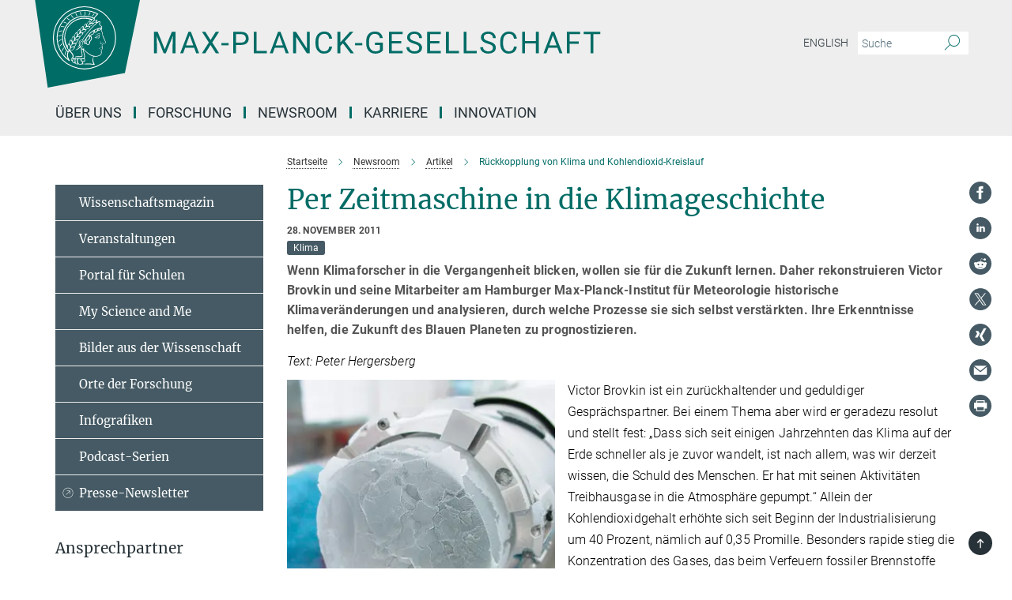

--- FILE ---
content_type: text/html; charset=utf-8
request_url: https://www.mpg.de/4665470/rueckkopplung-klima-und-kohlendioxid-kreislauf
body_size: 122090
content:
<!DOCTYPE html>
<html prefix="og: http://ogp.me/ns#" lang="de">
<head>
  <meta http-equiv="X-UA-Compatible" content="IE=edge">
  <meta content="width=device-width, initial-scale=1.0" name="viewport">
  <meta http-equiv="Content-Type" content="text/html; charset=utf-8"/>
  <title>Rückkopplung von Klima und Kohlendioxid-Kreislauf</title>
  
  <meta name="keywords" content="klimawandel, kohlendioxid, emissionen, kohlendioxidkonzentration, rückkopplung, feedback, treibhausgas, treibhauseffekt, erderwärmung, kohlenstoff-kreislauf, mpi für meteorologie, brovkin " /><meta name="description" content="Klimaforscher analysieren die Rückkopplung von atmosphärischer  Kohlendioxid-Konzentration und der mittleren Erdtemperatur." />
  
  
<meta property="og:title" content="Per Zeitmaschine in die Klimageschichte">
<meta property="og:description" content="Klimaforscher analysieren die Rückkopplung von atmosphärischer  Kohlendioxid-Konzentration und der mittleren Erdtemperatur.">
<meta property="og:type" content="website">
<meta property="og:url" content="https://www.mpg.de/4665470/rueckkopplung-klima-und-kohlendioxid-kreislauf">
<meta property="og:image" content="https://www.mpg.de/4665497/original-1657179951.jpg?t=eyJ3aWR0aCI6MTIwMCwiaGVpZ2h0IjpudWxsLCJmaXQiOm51bGwsIm9ial9pZCI6NDY2NTQ5N30%3D--5b5c73d7e731372c7baec3c0d1b2ac86ac0cb0e0">


  
  <meta name="twitter:image" content="https://www.mpg.de/4665497/original-1657179951.jpg?t=eyJ3aWR0aCI6MTIwMCwiaGVpZ2h0Ijo2MjgsImZpdCI6ImNyb3AiLCJvYmpfaWQiOjQ2NjU0OTd9--7c0d3a67c726d378e5daa78fa64c13eb4564782a">


  <meta name="msapplication-TileColor" content="#fff" />
<meta name="msapplication-square70x70logo" content="/assets/touch-icon-70x70-16c94b19254f9bb0c9f8e8747559f16c0a37fd015be1b4a30d7d1b03ed51f755.png" />
<meta name="msapplication-square150x150logo" content="/assets/touch-icon-150x150-3b1e0a32c3b2d24a1f1f18502efcb8f9e198bf2fc47e73c627d581ffae537142.png" />
<meta name="msapplication-wide310x150logo" content="/assets/touch-icon-310x150-067a0b4236ec2cdc70297273ab6bf1fc2dcf6cc556a62eab064bbfa4f5256461.png" />
<meta name="msapplication-square310x310logo" content="/assets/touch-icon-310x310-d33ffcdc109f9ad965a6892ec61d444da69646747bd88a4ce7fe3d3204c3bf0b.png" />
<link rel="apple-touch-icon" type="image/png" href="/assets/touch-icon-180x180-a3e396f9294afe6618861344bef35fc0075f9631fe80702eb259befcd682a42c.png" sizes="180x180">
<link rel="icon" type="image/png" href="/assets/touch-icon-32x32-143e3880a2e335e870552727a7f643a88be592ac74a53067012b5c0528002367.png" sizes="32x32">

  <link rel="preload" href="/assets/roboto-v20-latin-ext_latin_greek-ext_greek_cyrillic-ext_cyrillic-700-8d2872cf0efbd26ce09519f2ebe27fb09f148125cf65964890cc98562e8d7aa3.woff2" as="font" type="font/woff2" crossorigin="anonymous">
  
  <style>
  body {
    --uc-typography-scale: 1.6;
  }
</style>
<script id="usercentrics-cmp"
        src="https://web.cmp.usercentrics.eu/ui/loader.js"
        data-settings-id="oO9e28BlWRtyf2"
        
        data-language="de"
        async></script>
  <script type="application/javascript">
    var UC_UI_SUPPRESS_CMP_DISPLAY=true;
  </script>

  
  <script>var ROOT_PATH = '/';var LANGUAGE = 'de';var PATH_TO_CMS = 'https://mpg.iedit.mpg.de';var INSTANCE_NAME = 'mpg';var VAPID_PUBLIC_KEY = new Uint8Array([4, 48, 119, 68, 208, 6, 253, 116, 199, 79, 96, 204, 58, 250, 6, 5, 250, 93, 239, 176, 189, 218, 43, 135, 241, 51, 170, 22, 146, 129, 29, 14, 75, 146, 199, 84, 3, 70, 151, 69, 193, 63, 99, 199, 100, 15, 89, 12, 99, 169, 140, 243, 30, 182, 232, 200, 153, 79, 118, 143, 213, 255, 52, 142, 180]);</script>
  

      <style media="screen" id="critical-css">
          @font-face{font-family:'Merriweather';font-style:normal;font-weight:400;font-display:swap;src:url(/assets/merriweather-v22-latin-ext_latin-regular-66beb0431fbb61e4ea920ec62d1167d155c2debbbc0d5b760ae4eb2b43ba4e06.eot);src:local(""),url(/assets/merriweather-v22-latin-ext_latin-regular-66beb0431fbb61e4ea920ec62d1167d155c2debbbc0d5b760ae4eb2b43ba4e06.eot?#iefix) format("embedded-opentype"),url(/assets/merriweather-v22-latin-ext_latin-regular-0e44ebbb6e4641907c3b906f09c35fc59e1ff8432dfeb718a450914dfafaac9a.woff2) format("woff2"),url(/assets/merriweather-v22-latin-ext_latin-regular-3dc2f1d91d2ec19b945030a600c4403d69fed76f8ed8b3892ea416098e7265c1.woff) format("woff"),url(/assets/merriweather-v22-latin-ext_latin-regular-c093c8d68c6d812f4c2a1e6679c1a8d27ea21545ac9a3616e250f1be68869238.ttf) format("truetype"),url(/assets/merriweather-v22-latin-ext_latin-regular-4bf7dafac6ae725cfc671d36c7176c4e015417ebde856a0e06b4c09e1b45a57d.svg#Merriweather) format("svg")}@font-face{font-family:'Merriweather Sans';font-style:normal;font-weight:400;src:local("Merriweather Sans"),local("MerriweatherSans-Regular"),url(/assets/MerriweatherSans-Regular-d2efd4d9fe6ff129962f92dda627c4337b65ee6b3fb7da84709b805e15db6d81.ttf)}@font-face{font-family:'Merriweather Sans';font-style:normal;font-weight:400;src:local("Merriweather Sans"),local("MerriweatherSans-Regular"),url(/assets/MerriweatherSans-Regular-d2efd4d9fe6ff129962f92dda627c4337b65ee6b3fb7da84709b805e15db6d81.ttf)}@font-face{font-family:'Merriweather Sans';font-style:normal;font-weight:400;src:local("Merriweather Sans"),local("MerriweatherSans-Regular"),url(/assets/MerriweatherSans-Regular-d2efd4d9fe6ff129962f92dda627c4337b65ee6b3fb7da84709b805e15db6d81.ttf)}@font-face{font-family:'Merriweather Sans';font-style:normal;font-weight:300;src:local("Merriweather Sans Light"),local("MerriweatherSans-Light"),url(/assets/MerriweatherSans-Light-55861f721a7f90c7d40be3ed28aa945ad6bacd23ee524ab93d5243b8de669a2d.ttf)}@font-face{font-family:'Merriweather Sans';font-style:normal;font-weight:700;src:local("Merriweather Sans Bold"),local("MerriweatherSans-Bold"),url(/assets/MerriweatherSans-Bold-055f396e6f9a1fa9f7d627432ce1d7c5f532fa7853c287c57457d959897139b0.ttf)}@font-face{font-family:'Josefin Sans';font-style:normal;font-weight:700;src:local("Josefin Sans Bold"),local("JosefinSans-Bold"),url(/assets/JosefinSans-Bold-4c4040241f19417ddd84e38603d0e08c743e69d43dbdff491ff4ca0daeffa802.ttf)}@font-face{font-family:'Roboto';font-style:normal;font-weight:300;font-display:swap;src:url(/assets/roboto-v20-latin-ext_latin_greek-ext_greek_cyrillic-ext_cyrillic-300-435d7096bf6da56f8b4bfddec6c1f566dffea19d7f24bd14d4525ba898657679.eot);src:local(""),url(/assets/roboto-v20-latin-ext_latin_greek-ext_greek_cyrillic-ext_cyrillic-300-435d7096bf6da56f8b4bfddec6c1f566dffea19d7f24bd14d4525ba898657679.eot?#iefix) format("embedded-opentype"),url(/assets/roboto-v20-latin-ext_latin_greek-ext_greek_cyrillic-ext_cyrillic-300-78e391b02f442de38b10eec6b951be4eb10fc6723d0d12e09a668fd58cc4ed75.woff2) format("woff2"),url(/assets/roboto-v20-latin-ext_latin_greek-ext_greek_cyrillic-ext_cyrillic-300-5ca91c5114555a52b8b36228d5c3954418a1d3c5539bb95574b844792b0ca220.woff) format("woff"),url(/assets/roboto-v20-latin-ext_latin_greek-ext_greek_cyrillic-ext_cyrillic-300-16640b3fa7f58d40b5f616d6a3097e2875d533829c29df260b7cdec4d7be58f4.ttf) format("truetype"),url(/assets/roboto-v20-latin-ext_latin_greek-ext_greek_cyrillic-ext_cyrillic-300-53e32a84e92e043af3f9dce3d50e57ce1efe62ad101aa89660774b70a53b463a.svg#Roboto) format("svg")}@font-face{font-family:'Roboto';font-style:italic;font-weight:300;font-display:swap;src:url(/assets/roboto-v20-latin-ext_latin_greek-ext_greek_cyrillic-ext_cyrillic-300italic-ec376bb16f9e65b7dda0297a2d3ed6649076f0b3709562bc31334e14876f5854.eot);src:local(""),url(/assets/roboto-v20-latin-ext_latin_greek-ext_greek_cyrillic-ext_cyrillic-300italic-ec376bb16f9e65b7dda0297a2d3ed6649076f0b3709562bc31334e14876f5854.eot?#iefix) format("embedded-opentype"),url(/assets/roboto-v20-latin-ext_latin_greek-ext_greek_cyrillic-ext_cyrillic-300italic-0c71e7705498d4779fb5076a292f2106aec088d9d7e3c067bb5751e282a7ca88.woff2) format("woff2"),url(/assets/roboto-v20-latin-ext_latin_greek-ext_greek_cyrillic-ext_cyrillic-300italic-8df128092002db6ad32a11d2158d261b939e5dd8715308700fe1a02a3228105d.woff) format("woff"),url(/assets/roboto-v20-latin-ext_latin_greek-ext_greek_cyrillic-ext_cyrillic-300italic-822519363f3161064f90021e8979a85add692867f16444cd555ef51d4b9dc95c.ttf) format("truetype"),url(/assets/roboto-v20-latin-ext_latin_greek-ext_greek_cyrillic-ext_cyrillic-300italic-3cd097f009c3f57de9ba85f9cbe59cf19d0892d4027351806d91c7d27213d615.svg#Roboto) format("svg")}@font-face{font-family:'Roboto';font-style:normal;font-weight:400;font-display:swap;src:url(/assets/roboto-v20-latin-ext_latin_greek-ext_greek_cyrillic-ext_cyrillic-regular-ca97335987b26814c9a1128525e1c36748c4b59bbd0a6ac198cca1b3e1f19a47.eot);src:local(""),url(/assets/roboto-v20-latin-ext_latin_greek-ext_greek_cyrillic-ext_cyrillic-regular-ca97335987b26814c9a1128525e1c36748c4b59bbd0a6ac198cca1b3e1f19a47.eot?#iefix) format("embedded-opentype"),url(/assets/roboto-v20-latin-ext_latin_greek-ext_greek_cyrillic-ext_cyrillic-regular-e53c6e6f12e654511a31cef074d7890d31ff144d80c7f0c4c276bea9a91839f0.woff2) format("woff2"),url(/assets/roboto-v20-latin-ext_latin_greek-ext_greek_cyrillic-ext_cyrillic-regular-b1f39721c99437d4c8949a9330d548bb9d6cdbf80cd88d5fd543549fe3173b8c.woff) format("woff"),url(/assets/roboto-v20-latin-ext_latin_greek-ext_greek_cyrillic-ext_cyrillic-regular-9bcffbc3ad7737fe8e39c4f45c4e2152b2dc84638d87508a0be916e286ff3928.ttf) format("truetype"),url(/assets/roboto-v20-latin-ext_latin_greek-ext_greek_cyrillic-ext_cyrillic-regular-3bea3afe6e3078ec3b0e56cd80ad97b059bb335af794ba57b5845ff44b77bcd3.svg#Roboto) format("svg")}@font-face{font-family:'Roboto';font-style:italic;font-weight:400;font-display:swap;src:url(/assets/roboto-v20-latin-ext_latin_greek-ext_greek_cyrillic-ext_cyrillic-italic-f69fdfd6d1d0a4c842222ce093cc5660ebdce260a8f10ca6bda4f09ba9bfedea.eot);src:local(""),url(/assets/roboto-v20-latin-ext_latin_greek-ext_greek_cyrillic-ext_cyrillic-italic-f69fdfd6d1d0a4c842222ce093cc5660ebdce260a8f10ca6bda4f09ba9bfedea.eot?#iefix) format("embedded-opentype"),url(/assets/roboto-v20-latin-ext_latin_greek-ext_greek_cyrillic-ext_cyrillic-italic-97c5e50bb04419b691386360609236c0a1aa949105684d7db8fedc3c35cc3c91.woff2) format("woff2"),url(/assets/roboto-v20-latin-ext_latin_greek-ext_greek_cyrillic-ext_cyrillic-italic-13660f8926f257e5c63f6a5a723b3ae8aecd340258ee40868152eb9a9939a7d3.woff) format("woff"),url(/assets/roboto-v20-latin-ext_latin_greek-ext_greek_cyrillic-ext_cyrillic-italic-abde90d734b17b439edc49f2b27c8d6d10a4a0a0f295d5c1535cb3c0a0e2bd8d.ttf) format("truetype"),url(/assets/roboto-v20-latin-ext_latin_greek-ext_greek_cyrillic-ext_cyrillic-italic-5965290041d32ef9c7b1166269586ead7e989d55414ed66db27d177004eae3fc.svg#Roboto) format("svg")}@font-face{font-family:'Roboto';font-style:normal;font-weight:700;font-display:swap;src:url(/assets/roboto-v20-latin-ext_latin_greek-ext_greek_cyrillic-ext_cyrillic-700-6aa4356d93abb4f7c5a59bd0e05f1bbc25ffd273459e65966ddecaa80f8be19f.eot);src:local(""),url(/assets/roboto-v20-latin-ext_latin_greek-ext_greek_cyrillic-ext_cyrillic-700-6aa4356d93abb4f7c5a59bd0e05f1bbc25ffd273459e65966ddecaa80f8be19f.eot?#iefix) format("embedded-opentype"),url(/assets/roboto-v20-latin-ext_latin_greek-ext_greek_cyrillic-ext_cyrillic-700-8d2872cf0efbd26ce09519f2ebe27fb09f148125cf65964890cc98562e8d7aa3.woff2) format("woff2"),url(/assets/roboto-v20-latin-ext_latin_greek-ext_greek_cyrillic-ext_cyrillic-700-95d57dc45afb9c82a1fa417d4620c87c9d293487719630ac1b021f7e653a6891.woff) format("woff"),url(/assets/roboto-v20-latin-ext_latin_greek-ext_greek_cyrillic-ext_cyrillic-700-254e8be2b6cb8096f59e2d9e60c984801055371a3bea2999531a0cf9dfc393db.ttf) format("truetype"),url(/assets/roboto-v20-latin-ext_latin_greek-ext_greek_cyrillic-ext_cyrillic-700-2da189152a7f131b78c66343dbed734e1f1b31b679ee8ed97b9deb048080da06.svg#Roboto) format("svg")}@font-face{font-family:'Roboto';font-style:italic;font-weight:700;font-display:swap;src:url(/assets/roboto-v20-latin-ext_latin_greek-ext_greek_cyrillic-ext_cyrillic-700italic-9ee9aef483ed383ce18582ef3b55f7b2d91278b07a77b9a6ea4e72c322cdc616.eot);src:local(""),url(/assets/roboto-v20-latin-ext_latin_greek-ext_greek_cyrillic-ext_cyrillic-700italic-9ee9aef483ed383ce18582ef3b55f7b2d91278b07a77b9a6ea4e72c322cdc616.eot?#iefix) format("embedded-opentype"),url(/assets/roboto-v20-latin-ext_latin_greek-ext_greek_cyrillic-ext_cyrillic-700italic-00c1eaa7cafeb781b619ef7abbecf978ce3fb7be6b870b7cf1f29b947a2e45b4.woff2) format("woff2"),url(/assets/roboto-v20-latin-ext_latin_greek-ext_greek_cyrillic-ext_cyrillic-700italic-9cc3be355c151b807974482ce327ad855f8856e78b15a9dea8aec36295804e78.woff) format("woff"),url(/assets/roboto-v20-latin-ext_latin_greek-ext_greek_cyrillic-ext_cyrillic-700italic-9590be4b5d91eb81a948a84ddfb370005c69b546b49d2a6b70bee30b3090ae81.ttf) format("truetype"),url(/assets/roboto-v20-latin-ext_latin_greek-ext_greek_cyrillic-ext_cyrillic-700italic-63b1f75d9ff9eb92f7273a44a8677db95969553ad6d82141f71b3c25d729bd49.svg#Roboto) format("svg")}@font-face{font-family:'Open Sans';font-style:normal;font-weight:400;src:local("Open Sans"),local("OpenSans-Regular"),url(/assets/OpenSans-Regular-f20d5ed577a1ddc48fd428b61d9538ef88d6ddcc1ccd8565a2cf7e9f03bd4cc7.ttf)}@font-face{font-family:'Open Sans';font-style:normal;font-weight:700;src:local("Open Sans Bold"),local("OpenSans-Bold"),url(/assets/OpenSans-Bold-5ccf0a4d12a5fb44a9831d93841cee9c1188d900987a2b83d5884ee240d7ab46.ttf)}@font-face{font-family:'Open Sans';font-style:normal;font-weight:600;src:local("Open Sans Semi Bold"),local("OpenSans-SemiBold"),url(/assets/OpenSans-SemiBold-b3185de4446e67a69ed55fd1337466f660afc5f7eb161137865d21ae69778df1.ttf)}@font-face{font-family:'mpg_iconsregular';src:url(/assets/mpg_icons-webfont-0b8e4bd6ecdc12aad710d8d9d882d0e05fa5580824d8d5cee65048d70be5a133.eot);src:url(/assets/mpg_icons-webfont-fbcdd2a22910ced3dda265405bb43de9eb1be44ace22869d590c9b0069ac84cf.woff) format("woff");font-weight:normal;font-style:normal}.mpg-icon::after,.twitter_icon::after,.phone_icon::after,.email_icon::after,.external::after,.mpg-icon::before,.twitter_icon::before,.phone_icon::before,.email_icon::before,.external::before{-moz-osx-font-smoothing:grayscale;-webkit-font-smoothing:antialiased;font-family:"mpg_iconsregular";font-style:normal;font-weight:normal;line-height:1em;margin:0;vertical-align:middle}.mpg-icon-english::after{background-image:url(/assets/responsive/uk-581d9beff5f105fe0fc75e5630500da6edb38324921da716d39b49aab9d16d37.svg);background-repeat:no-repeat;background-size:contain;content:"";display:block;height:1em;width:2em}.mpg-icon-logo::before{content:"\F000" !important}.mpg-icon-up1::before{content:"\F001" !important}.mpg-icon-right1::before,.external::before{content:"\F002" !important}.mpg-icon-down1::before{content:"\F003" !important}.mpg-icon-left1::before{content:"\F004" !important}.mpg-icon-up2::before{content:"\F005" !important}.mpg-icon-right2::before{content:"\F006" !important}.mpg-icon-down2::after{content:"\F007" !important}.mpg-icon-left2::before{content:"\F008" !important}.mpg-icon-clipboard::before{content:"\F009" !important}.mpg-icon-pdf::before{content:"\F032" !important}.mpg-icon-event::before{content:"\F00a" !important}.mpg-icon-attention::before{content:"\F00b" !important}.mpg-icon-fax::before{content:"\F00c" !important}.mpg-icon-page::before{content:"\F00d" !important}.mpg-icon-filter::before{content:"\F00e" !important}.mpg-icon-lab::before{content:"\F00f" !important}.mpg-icon-interests::before,.mpg-icon-research_interests::before{content:"\F010" !important}.mpg-icon-question::before{content:"\F011" !important}.mpg-icon-home::before{content:"\F012" !important}.mpg-icon-search::after{content:"\F013" !important;font-size:2em;vertical-align:middle}.mpg-icon-email::before,.email_icon::before{content:"\F014" !important}.mpg-icon-video::before{content:"\F015" !important}.mpg-icon-play2::before{content:"\F016" !important}.mpg-icon-hierarchy::before{content:"\F017" !important}.mpg-icon-news::before{content:"\F018" !important}.mpg-icon-phone::before,.phone_icon::before{content:"\F019" !important}.mpg-icon-pin::before{content:"\F01a" !important}.mpg-icon-listen2::before{content:"\F01b" !important}.mpg-icon-presentation::before{content:"\F01c" !important}.mpg-icon-medal::before,.mpg-icon-research_medals::before{content:"\F01d" !important}.mpg-icon-book::before{content:"\F01e" !important}.mpg-icon-share::before{content:"\F01f" !important}.mpg-icon-sign::before{content:"\F020" !important}.mpg-icon-podcast::before,.mpg-icon-sound::before{content:"\F021" !important}.mpg-icon-tag::before{content:"\F022" !important}.mpg-icon-imprs::before{content:"\F023" !important}.mpg-icon-person::before{content:"\F024" !important}.mpg-icon-persons::before{content:"\F025" !important}.mpg-icon-vcard::before{content:"\F026" !important}.mpg-icon-facebook::after{content:"\F027" !important}.mpg-icon-linkedin::after{content:"\F028" !important}.mpg-icon-feed::after{content:"\F029" !important}.mpg-icon-twitter::before,.twitter_icon::before{content:"\F02a" !important}.mpg-icon-youtube::after{content:"\F02b" !important}.mpg-icon-drag-hor::before{content:"\F02c" !important}.mpg-icon-drag-ver::before{content:"\F02d" !important}.mpg-icon-image::before{content:"\F02e" !important}.mpg-icon-list::before{content:"\F02f" !important}.mpg-icon-at::before{content:"\F02f" !important}.mpg-icon-file-doc::before{content:"\F031" !important}.mpg-icon-file-pdf::before{content:"\F032" !important}.mpg-icon-file-ppt::before{content:"\F033" !important}.mpg-icon-file-zip::before{content:"\F034" !important}.mpg-icon-left3::before{content:"\F035" !important}.mpg-icon-right3::before{content:"\F036" !important}.mpg-icon-play::before{content:"\F037" !important}.mpg-icon-listen::before{content:"\F038" !important}.external:not(.more):not(.twitter_icon)::before{display:inline-block;font-size:.9em;margin-left:.1em;margin-right:.25em;transform:rotate(-45deg) translate(0, -0.15em)}.job-ticker .text-right .external.more::before{display:inline-block;font-size:1.3em;margin-left:.1em;margin-right:.25em;transform:rotate(-45deg) translate(0, -0.15em)}.extension_job_ticker .external.more.pull-right::before{transform:rotate(-45deg) translate(0, -0.15em)}.ticker a.more.external::before{transform:translate(-0.15em) rotate(-45deg)}.link_title.external:not(.more):not(.twitter_icon)::before{font-size:2em;margin-right:.1em;transform:rotate(-45deg) translate(0, -0.3em)}.email_icon::before{font-size:1.4em;display:inline-block}.phone_icon::before{font-size:1.4em;display:inline-block}.twitter_icon::before{font-size:1.4em;color:#1DA1F2;margin-right:3px;display:inline-block}.open_access_icon::after{vertical-align:text-top;display:inline-block;width:1.5ch;content:" ";height:1.2em;background:no-repeat right 25%/auto 80% url(/assets/Open_Access_logo_PLoS_white-a436fe520f67d515e6e55d715d61592a87803ff4468597bf3ec5e83c1690b4a1.svg)}.mpg-icon::after,.email_icon::after,.phone_icon::after,.twitter_icon::after,.external::after,.mpg-icon::before,.email_icon::before,.phone_icon::before,.twitter_icon::before,.external::before{-moz-osx-font-smoothing:grayscale;-webkit-font-smoothing:antialiased;font-family:"mpg_iconsregular";font-style:normal;font-weight:normal;line-height:1em;margin:0;vertical-align:middle}.mpg-icon::after,.email_icon::after,.phone_icon::after,.twitter_icon::after,ol.breadcrumb>li.breadcrumb-item:not(:first-child)::after,.external::after,.mpg-icon::before,.email_icon::before,.phone_icon::before,.twitter_icon::before,ol.breadcrumb>li.breadcrumb-item:not(:first-child)::before,.external::before{-moz-osx-font-smoothing:grayscale;-webkit-font-smoothing:antialiased;font-family:"mpg_iconsregular";font-style:normal;font-weight:normal;line-height:1em;margin:0;vertical-align:middle}.mpg-icon-logo::before{content:"" !important}.external::before{content:"" !important}.mpg-icon-right2::before{content:"" !important}ol.breadcrumb>li.breadcrumb-item:not(:first-child)::before{content:"" !important}.mpg-icon-right2::before,ol.breadcrumb>li.breadcrumb-item:not(:first-child)::before{content:"" !important}.mpg-icon-down2::after{content:"" !important}.mpg-icon-filter::before{content:"" !important}.mpg-icon-search::after{content:"" !important;font-size:2em;vertical-align:middle}.mpg-icon-email::before,.email_icon::before{content:"" !important}.mpg-icon-phone::before,.phone_icon::before{content:"" !important}.external:not(.more):not(.twitter_icon)::before{display:inline-block;font-size:.9em;margin-left:.1em;margin-right:.25em;transform:rotate(-45deg) translate(0, -0.15em)}html{font-family:sans-serif;-ms-text-size-adjust:100%;-webkit-text-size-adjust:100%}body{margin:0}footer,header,main,nav{display:block}article,aside,figure,footer,header,main,nav{display:block}article,aside,figcaption,figure,footer,header,main,nav{display:block}aside,footer,header,main,nav{display:block}article,aside,figure,footer,header,nav{display:block}a{background-color:transparent}strong{font-weight:bold}h1{font-size:2em;margin:0.67em 0}sub,sup{font-size:75%;line-height:0;position:relative;vertical-align:baseline}sup{top:-0.5em}sub{bottom:-0.25em}img{border:0}svg:not(:root){overflow:hidden}figure{margin:1em 40px}button,input{color:inherit;font:inherit;margin:0}button,input,select{color:inherit;font:inherit;margin:0}button{overflow:visible}button{text-transform:none}button,select{text-transform:none}button{-webkit-appearance:button}button::-moz-focus-inner,input::-moz-focus-inner{border:0;padding:0}input{line-height:normal}input[type="checkbox"]{box-sizing:border-box;padding:0}input[type="search"]{-webkit-appearance:textfield;box-sizing:content-box}input[type="search"]::-webkit-search-cancel-button,input[type="search"]::-webkit-search-decoration{-webkit-appearance:none}*{-webkit-box-sizing:border-box;-moz-box-sizing:border-box;box-sizing:border-box}*:before,*:after{-webkit-box-sizing:border-box;-moz-box-sizing:border-box;box-sizing:border-box}html{font-size:10px}body{font-family:"Roboto","Tahoma",Arial,sans-serif;font-size:16px;line-height:1.7;color:#333333;background-color:#fff}input,button{font-family:inherit;font-size:inherit;line-height:inherit}input,button,select{font-family:inherit;font-size:inherit;line-height:inherit}a{color:#006c66;text-decoration:none}figure{margin:0}img{vertical-align:middle}.img-responsive{display:block;max-width:100%;height:auto}.sr-only{position:absolute;width:1px;height:1px;padding:0;margin:-1px;overflow:hidden;clip:rect(0, 0, 0, 0);border:0}h1,h2{font-family:inherit;font-weight:500;line-height:1.1;color:inherit}h1,h2,h4,.h3{font-family:inherit;font-weight:500;line-height:1.1;color:inherit}h1,h2,h3{font-family:inherit;font-weight:500;line-height:1.1;color:inherit}h1,h2,h3,.h3{font-family:inherit;font-weight:500;line-height:1.1;color:inherit}h1,h2,h3,h4,.h3,.h4,.research_report .research_head_fields .header-text{font-family:inherit;font-weight:500;line-height:1.1;color:inherit}h1,h2{margin-top:27px;margin-bottom:13.5px}h1,h2,.h3{margin-top:27px;margin-bottom:13.5px}h1,h2,h3{margin-top:27px;margin-bottom:13.5px}h1,h2,h3,.h3{margin-top:27px;margin-bottom:13.5px}h4{margin-top:13.5px;margin-bottom:13.5px}h4,.h4,.research_report .research_head_fields .header-text{margin-top:13.5px;margin-bottom:13.5px}h1{font-size:34px}h2{font-size:22px}.h3{font-size:19px}h3{font-size:19px}h3,.h3{font-size:19px}h4{font-size:16px}h4,.h4,.research_report .research_head_fields .header-text{font-size:16px}p{margin:0 0 13.5px}.text-center{text-align:center}ul{margin-top:0;margin-bottom:13.5px}ul,ol{margin-top:0;margin-bottom:13.5px}ul ul{margin-bottom:0}.container:before,.container:after{display:table;content:" "}.row:before,.row:after{display:table;content:" "}.nav:before,.nav:after{display:table;content:" "}.navbar:before,.navbar:after{display:table;content:" "}.navbar-header:before,.navbar-header:after{display:table;content:" "}.navbar-collapse:before,.navbar-collapse:after{display:table;content:" "}.clearfix:before,.clearfix:after{display:table;content:" "}.container:after{clear:both}.row:after{clear:both}.nav:after{clear:both}.navbar:after{clear:both}.navbar-header:after{clear:both}.navbar-collapse:after{clear:both}.clearfix:after{clear:both}.container{padding-right:15px;padding-left:15px;margin-right:auto;margin-left:auto}@media (min-width: 768px){.container{width:750px}}@media (min-width: 992px){.container{width:970px}}@media (min-width: 1200px){.container{width:1170px}}.row{margin-right:-15px;margin-left:-15px}.container{padding-right:15px;padding-left:15px;margin-right:auto;margin-left:auto}.container:before,.container:after{display:table;content:" "}.container:after{clear:both}@media (min-width: 768px){.container{width:750px}}@media (min-width: 992px){.container{width:970px}}@media (min-width: 1200px){.container{width:1170px}}.container-fluid{padding-right:15px;padding-left:15px;margin-right:auto;margin-left:auto}.container-fluid:before,.container-fluid:after{display:table;content:" "}.container-fluid:after{clear:both}.row{margin-right:-15px;margin-left:-15px}.row:before,.row:after{display:table;content:" "}.row:after{clear:both}.row-no-gutters{margin-right:0;margin-left:0}.row-no-gutters [class*="col-"]{padding-right:0;padding-left:0}.col-xs-1,.col-sm-1,.col-md-1,.col-lg-1,.col-xs-2,.col-sm-2,.col-md-2,.col-lg-2,.col-xs-3,.col-sm-3,.col-md-3,.col-lg-3,.col-xs-4,.col-sm-4,.col-md-4,.col-lg-4,.col-xs-5,.col-sm-5,.col-md-5,.col-lg-5,.col-xs-6,.col-sm-6,.col-md-6,.col-lg-6,.col-xs-7,.col-sm-7,.col-md-7,.col-lg-7,.col-xs-8,.col-sm-8,.col-md-8,.col-lg-8,.col-xs-9,.col-sm-9,.col-md-9,.col-lg-9,.col-xs-10,.col-sm-10,.col-md-10,.col-lg-10,.col-xs-11,.col-sm-11,.col-md-11,.col-lg-11,.col-xs-12,.col-sm-12,.col-md-12,.col-lg-12{position:relative;min-height:1px;padding-right:15px;padding-left:15px}.col-xs-1,.col-xs-2,.col-xs-3,.col-xs-4,.col-xs-5,.col-xs-6,.col-xs-7,.col-xs-8,.col-xs-9,.col-xs-10,.col-xs-11,.col-xs-12{float:left}.col-xs-1{width:8.3333333333%}.col-xs-2{width:16.6666666667%}.col-xs-3{width:25%}.col-xs-4{width:33.3333333333%}.col-xs-5{width:41.6666666667%}.col-xs-6{width:50%}.col-xs-7{width:58.3333333333%}.col-xs-8{width:66.6666666667%}.col-xs-9{width:75%}.col-xs-10{width:83.3333333333%}.col-xs-11{width:91.6666666667%}.col-xs-12{width:100%}.col-xs-pull-0{right:auto}.col-xs-pull-1{right:8.3333333333%}.col-xs-pull-2{right:16.6666666667%}.col-xs-pull-3{right:25%}.col-xs-pull-4{right:33.3333333333%}.col-xs-pull-5{right:41.6666666667%}.col-xs-pull-6{right:50%}.col-xs-pull-7{right:58.3333333333%}.col-xs-pull-8{right:66.6666666667%}.col-xs-pull-9{right:75%}.col-xs-pull-10{right:83.3333333333%}.col-xs-pull-11{right:91.6666666667%}.col-xs-pull-12{right:100%}.col-xs-push-0{left:auto}.col-xs-push-1{left:8.3333333333%}.col-xs-push-2{left:16.6666666667%}.col-xs-push-3{left:25%}.col-xs-push-4{left:33.3333333333%}.col-xs-push-5{left:41.6666666667%}.col-xs-push-6{left:50%}.col-xs-push-7{left:58.3333333333%}.col-xs-push-8{left:66.6666666667%}.col-xs-push-9{left:75%}.col-xs-push-10{left:83.3333333333%}.col-xs-push-11{left:91.6666666667%}.col-xs-push-12{left:100%}.col-xs-offset-0{margin-left:0%}.col-xs-offset-1{margin-left:8.3333333333%}.col-xs-offset-2{margin-left:16.6666666667%}.col-xs-offset-3{margin-left:25%}.col-xs-offset-4{margin-left:33.3333333333%}.col-xs-offset-5{margin-left:41.6666666667%}.col-xs-offset-6{margin-left:50%}.col-xs-offset-7{margin-left:58.3333333333%}.col-xs-offset-8{margin-left:66.6666666667%}.col-xs-offset-9{margin-left:75%}.col-xs-offset-10{margin-left:83.3333333333%}.col-xs-offset-11{margin-left:91.6666666667%}.col-xs-offset-12{margin-left:100%}@media (min-width: 768px){.col-sm-1,.col-sm-2,.col-sm-3,.col-sm-4,.col-sm-5,.col-sm-6,.col-sm-7,.col-sm-8,.col-sm-9,.col-sm-10,.col-sm-11,.col-sm-12{float:left}.col-sm-1{width:8.3333333333%}.col-sm-2{width:16.6666666667%}.col-sm-3{width:25%}.col-sm-4{width:33.3333333333%}.col-sm-5{width:41.6666666667%}.col-sm-6{width:50%}.col-sm-7{width:58.3333333333%}.col-sm-8{width:66.6666666667%}.col-sm-9{width:75%}.col-sm-10{width:83.3333333333%}.col-sm-11{width:91.6666666667%}.col-sm-12{width:100%}.col-sm-pull-0{right:auto}.col-sm-pull-1{right:8.3333333333%}.col-sm-pull-2{right:16.6666666667%}.col-sm-pull-3{right:25%}.col-sm-pull-4{right:33.3333333333%}.col-sm-pull-5{right:41.6666666667%}.col-sm-pull-6{right:50%}.col-sm-pull-7{right:58.3333333333%}.col-sm-pull-8{right:66.6666666667%}.col-sm-pull-9{right:75%}.col-sm-pull-10{right:83.3333333333%}.col-sm-pull-11{right:91.6666666667%}.col-sm-pull-12{right:100%}.col-sm-push-0{left:auto}.col-sm-push-1{left:8.3333333333%}.col-sm-push-2{left:16.6666666667%}.col-sm-push-3{left:25%}.col-sm-push-4{left:33.3333333333%}.col-sm-push-5{left:41.6666666667%}.col-sm-push-6{left:50%}.col-sm-push-7{left:58.3333333333%}.col-sm-push-8{left:66.6666666667%}.col-sm-push-9{left:75%}.col-sm-push-10{left:83.3333333333%}.col-sm-push-11{left:91.6666666667%}.col-sm-push-12{left:100%}.col-sm-offset-0{margin-left:0%}.col-sm-offset-1{margin-left:8.3333333333%}.col-sm-offset-2{margin-left:16.6666666667%}.col-sm-offset-3{margin-left:25%}.col-sm-offset-4{margin-left:33.3333333333%}.col-sm-offset-5{margin-left:41.6666666667%}.col-sm-offset-6{margin-left:50%}.col-sm-offset-7{margin-left:58.3333333333%}.col-sm-offset-8{margin-left:66.6666666667%}.col-sm-offset-9{margin-left:75%}.col-sm-offset-10{margin-left:83.3333333333%}.col-sm-offset-11{margin-left:91.6666666667%}.col-sm-offset-12{margin-left:100%}}@media (min-width: 992px){.col-md-1,.col-md-2,.col-md-3,.col-md-4,.col-md-5,.col-md-6,.col-md-7,.col-md-8,.col-md-9,.col-md-10,.col-md-11,.col-md-12{float:left}.col-md-1{width:8.3333333333%}.col-md-2{width:16.6666666667%}.col-md-3{width:25%}.col-md-4{width:33.3333333333%}.col-md-5{width:41.6666666667%}.col-md-6{width:50%}.col-md-7{width:58.3333333333%}.col-md-8{width:66.6666666667%}.col-md-9{width:75%}.col-md-10{width:83.3333333333%}.col-md-11{width:91.6666666667%}.col-md-12{width:100%}.col-md-pull-0{right:auto}.col-md-pull-1{right:8.3333333333%}.col-md-pull-2{right:16.6666666667%}.col-md-pull-3{right:25%}.col-md-pull-4{right:33.3333333333%}.col-md-pull-5{right:41.6666666667%}.col-md-pull-6{right:50%}.col-md-pull-7{right:58.3333333333%}.col-md-pull-8{right:66.6666666667%}.col-md-pull-9{right:75%}.col-md-pull-10{right:83.3333333333%}.col-md-pull-11{right:91.6666666667%}.col-md-pull-12{right:100%}.col-md-push-0{left:auto}.col-md-push-1{left:8.3333333333%}.col-md-push-2{left:16.6666666667%}.col-md-push-3{left:25%}.col-md-push-4{left:33.3333333333%}.col-md-push-5{left:41.6666666667%}.col-md-push-6{left:50%}.col-md-push-7{left:58.3333333333%}.col-md-push-8{left:66.6666666667%}.col-md-push-9{left:75%}.col-md-push-10{left:83.3333333333%}.col-md-push-11{left:91.6666666667%}.col-md-push-12{left:100%}.col-md-offset-0{margin-left:0%}.col-md-offset-1{margin-left:8.3333333333%}.col-md-offset-2{margin-left:16.6666666667%}.col-md-offset-3{margin-left:25%}.col-md-offset-4{margin-left:33.3333333333%}.col-md-offset-5{margin-left:41.6666666667%}.col-md-offset-6{margin-left:50%}.col-md-offset-7{margin-left:58.3333333333%}.col-md-offset-8{margin-left:66.6666666667%}.col-md-offset-9{margin-left:75%}.col-md-offset-10{margin-left:83.3333333333%}.col-md-offset-11{margin-left:91.6666666667%}.col-md-offset-12{margin-left:100%}}@media (min-width: 1200px){.col-lg-1,.col-lg-2,.col-lg-3,.col-lg-4,.col-lg-5,.col-lg-6,.col-lg-7,.col-lg-8,.col-lg-9,.col-lg-10,.col-lg-11,.col-lg-12{float:left}.col-lg-1{width:8.3333333333%}.col-lg-2{width:16.6666666667%}.col-lg-3{width:25%}.col-lg-4{width:33.3333333333%}.col-lg-5{width:41.6666666667%}.col-lg-6{width:50%}.col-lg-7{width:58.3333333333%}.col-lg-8{width:66.6666666667%}.col-lg-9{width:75%}.col-lg-10{width:83.3333333333%}.col-lg-11{width:91.6666666667%}.col-lg-12{width:100%}.col-lg-pull-0{right:auto}.col-lg-pull-1{right:8.3333333333%}.col-lg-pull-2{right:16.6666666667%}.col-lg-pull-3{right:25%}.col-lg-pull-4{right:33.3333333333%}.col-lg-pull-5{right:41.6666666667%}.col-lg-pull-6{right:50%}.col-lg-pull-7{right:58.3333333333%}.col-lg-pull-8{right:66.6666666667%}.col-lg-pull-9{right:75%}.col-lg-pull-10{right:83.3333333333%}.col-lg-pull-11{right:91.6666666667%}.col-lg-pull-12{right:100%}.col-lg-push-0{left:auto}.col-lg-push-1{left:8.3333333333%}.col-lg-push-2{left:16.6666666667%}.col-lg-push-3{left:25%}.col-lg-push-4{left:33.3333333333%}.col-lg-push-5{left:41.6666666667%}.col-lg-push-6{left:50%}.col-lg-push-7{left:58.3333333333%}.col-lg-push-8{left:66.6666666667%}.col-lg-push-9{left:75%}.col-lg-push-10{left:83.3333333333%}.col-lg-push-11{left:91.6666666667%}.col-lg-push-12{left:100%}.col-lg-offset-0{margin-left:0%}.col-lg-offset-1{margin-left:8.3333333333%}.col-lg-offset-2{margin-left:16.6666666667%}.col-lg-offset-3{margin-left:25%}.col-lg-offset-4{margin-left:33.3333333333%}.col-lg-offset-5{margin-left:41.6666666667%}.col-lg-offset-6{margin-left:50%}.col-lg-offset-7{margin-left:58.3333333333%}.col-lg-offset-8{margin-left:66.6666666667%}.col-lg-offset-9{margin-left:75%}.col-lg-offset-10{margin-left:83.3333333333%}.col-lg-offset-11{margin-left:91.6666666667%}.col-lg-offset-12{margin-left:100%}}label{display:inline-block;max-width:100%;margin-bottom:5px;font-weight:700}input[type="search"]{-webkit-box-sizing:border-box;-moz-box-sizing:border-box;box-sizing:border-box;-webkit-appearance:none;appearance:none}input[type="checkbox"]{margin:4px 0 0;margin-top:1px \9;line-height:normal}select[multiple]{height:auto}.form-control{display:block;width:100%;height:41px;padding:6px 12px;font-size:16px;line-height:1.7;color:#555555;background-color:#fff;background-image:none;border:1px solid #ccc;border-radius:0;-webkit-box-shadow:inset 0 1px 1px rgba(0,0,0,0.075);box-shadow:inset 0 1px 1px rgba(0,0,0,0.075)}.form-control::-ms-expand{background-color:transparent;border:0}.form-group{margin-bottom:15px}@media (min-width: 768px){.navbar-form .form-group{display:inline-block;margin-bottom:0;vertical-align:middle}.navbar-form .form-control{display:inline-block;width:auto;vertical-align:middle}}.form-control::-moz-placeholder{color:#999;opacity:1}.form-control:-ms-input-placeholder{color:#999}.form-control::-webkit-input-placeholder{color:#999}.btn{display:inline-block;margin-bottom:0;font-weight:normal;text-align:center;white-space:nowrap;vertical-align:middle;touch-action:manipulation;background-image:none;border:1px solid transparent;padding:6px 12px;font-size:16px;line-height:1.7;border-radius:0}.btn-default{color:#333;background-color:#fff;border-color:#ccc}.btn-primary{color:#fff;background-color:#006c66;border-color:#00534e}.collapse{display:none}.dropdown{position:relative}.dropdown-menu{position:absolute;top:100%;left:0;z-index:1000;display:none;float:left;min-width:160px;padding:5px 0;margin:2px 0 0;font-size:16px;text-align:left;list-style:none;background-color:#fff;background-clip:padding-box;border:1px solid #ccc;border:1px solid rgba(0,0,0,0.15);border-radius:0;-webkit-box-shadow:0 6px 12px rgba(0,0,0,0.175);box-shadow:0 6px 12px rgba(0,0,0,0.175)}.dropdown-menu.pull-right{right:0;left:auto}.dropdown-menu>li>a{display:block;padding:3px 20px;clear:both;font-weight:400;line-height:1.7;color:#333333;white-space:nowrap}.nav{padding-left:0;margin-bottom:0;list-style:none}.nav>li{position:relative;display:block}.nav>li>a{position:relative;display:block;padding:10px 15px}.nav-tabs{border-bottom:1px solid #ddd}.nav-tabs>li{float:left;margin-bottom:-1px}.nav-tabs>li>a{margin-right:2px;line-height:1.7;border:1px solid transparent;border-radius:0 0 0 0}.nav-tabs>li.active>a{color:#555555;background-color:#fff;border:1px solid #ddd;border-bottom-color:transparent}.nav-justified,.nav-tabs.nav-justified{width:100%}.nav-justified>li,.nav-tabs.nav-justified>li{float:none}.nav-justified>li>a,.nav-tabs.nav-justified>li>a{margin-bottom:5px;text-align:center}.nav-justified>.dropdown .dropdown-menu{top:auto;left:auto}@media (min-width: 768px){.nav-justified>li,.nav-tabs.nav-justified>li{display:table-cell;width:1%}.nav-justified>li>a,.nav-tabs.nav-justified>li>a{margin-bottom:0}}.nav-tabs.nav-justified{border-bottom:0}.nav-tabs.nav-justified>li>a{margin-right:0;border-radius:0}.nav-tabs.nav-justified>.active>a{border:1px solid #ddd}@media (min-width: 768px){.nav-tabs.nav-justified>li>a{border-bottom:1px solid #ddd;border-radius:0 0 0 0}.nav-tabs.nav-justified>.active>a{border-bottom-color:#fff}}.tab-content>.tab-pane{display:none}.tab-content>.active{display:block}.nav-tabs .dropdown-menu{margin-top:-1px;border-top-left-radius:0;border-top-right-radius:0}.navbar{position:relative;min-height:50px;margin-bottom:27px;border:1px solid transparent}@media (min-width: 992px){.navbar{border-radius:0}}@media (min-width: 992px){.navbar-header{float:left}}.navbar-collapse{padding-right:15px;padding-left:15px;overflow-x:visible;border-top:1px solid transparent;box-shadow:inset 0 1px 0 rgba(255,255,255,0.1);-webkit-overflow-scrolling:touch}@media (min-width: 992px){.navbar-collapse{width:auto;border-top:0;box-shadow:none}.navbar-collapse.collapse{display:block !important;height:auto !important;padding-bottom:0;overflow:visible !important}}.container>.navbar-header{margin-right:-15px;margin-left:-15px}@media (min-width: 992px){.container>.navbar-header{margin-right:0;margin-left:0}}.navbar-brand{float:left;height:50px;padding:11.5px 15px;font-size:20px;line-height:27px}@media (min-width: 992px){.navbar>.container .navbar-brand{margin-left:-15px}}.navbar-toggle{position:relative;float:right;padding:9px 10px;margin-right:15px;margin-top:8px;margin-bottom:8px;background-color:transparent;background-image:none;border:1px solid transparent;border-radius:0}@media (min-width: 992px){.navbar-toggle{display:none}}.navbar-toggle .icon-bar{display:block;width:22px;height:2px;border-radius:1px}.navbar-toggle .icon-bar+.icon-bar{margin-top:4px}.navbar-nav{margin:5.75px -15px}@media (min-width: 992px){.navbar-nav{float:left;margin:0}.navbar-nav>li{float:left}.navbar-nav>li>a{padding-top:11.5px;padding-bottom:11.5px}}.navbar-nav>li>a{padding-top:10px;padding-bottom:10px;line-height:27px}.navbar-form{padding:10px 15px;margin-right:-15px;margin-left:-15px;border-top:1px solid transparent;border-bottom:1px solid transparent;-webkit-box-shadow:inset 0 1px 0 rgba(255,255,255,0.1),0 1px 0 rgba(255,255,255,0.1);box-shadow:inset 0 1px 0 rgba(255,255,255,0.1),0 1px 0 rgba(255,255,255,0.1);margin-top:4.5px;margin-bottom:4.5px}@media (min-width: 992px){.navbar-form{width:auto;padding-top:0;padding-bottom:0;margin-right:0;margin-left:0;border:0;-webkit-box-shadow:none;box-shadow:none}}@media (max-width: 991px){.navbar-form .form-group{margin-bottom:5px}.navbar-form .form-group:last-child{margin-bottom:0}}.navbar-nav>li>.dropdown-menu{margin-top:0;border-top-left-radius:0;border-top-right-radius:0}@media (min-width: 992px){.navbar-left{float:left !important}.navbar-right{float:right !important;margin-right:-15px}}.navbar-default{background-color:#f8f8f8;border-color:#e7e7e7}.navbar-default .navbar-nav>li>a{color:#263238}.navbar-default .navbar-toggle{border-color:#ddd}.navbar-default .navbar-toggle .icon-bar{background-color:#888}.navbar-default .navbar-collapse,.navbar-default .navbar-form{border-color:#e7e7e7}.breadcrumb{padding:8px 15px;margin-bottom:27px;list-style:none;background-color:#f5f5f5;border-radius:0}.breadcrumb>li{display:inline-block}.breadcrumb>li+li:before{padding:0 5px;color:#ccc;content:"/ "}.breadcrumb>.active{color:#455a64}.pull-right{float:right !important}.pull-left{float:left !important}@-ms-viewport{width:device-width}.visible-xs{display:none !important}.visible-sm{display:none !important}.visible-md{display:none !important}.visible-lg{display:none !important}.visible-xs-block,.visible-xs-inline,.visible-xs-inline-block,.visible-sm-block,.visible-sm-inline,.visible-sm-inline-block,.visible-md-block,.visible-md-inline,.visible-md-inline-block,.visible-lg-block,.visible-lg-inline,.visible-lg-inline-block{display:none !important}@media (max-width: 767px){.visible-xs{display:block !important}table.visible-xs{display:table !important}tr.visible-xs{display:table-row !important}th.visible-xs,td.visible-xs{display:table-cell !important}}@media (max-width: 767px){.visible-xs-block{display:block !important}}@media (max-width: 767px){.visible-xs-inline{display:inline !important}}@media (max-width: 767px){.visible-xs-inline-block{display:inline-block !important}}@media (min-width: 768px) and (max-width: 991px){.visible-sm{display:block !important}table.visible-sm{display:table !important}tr.visible-sm{display:table-row !important}th.visible-sm,td.visible-sm{display:table-cell !important}}@media (min-width: 768px) and (max-width: 991px){.visible-sm-block{display:block !important}}@media (min-width: 768px) and (max-width: 991px){.visible-sm-inline{display:inline !important}}@media (min-width: 768px) and (max-width: 991px){.visible-sm-inline-block{display:inline-block !important}}@media (min-width: 992px) and (max-width: 1199px){.visible-md{display:block !important}table.visible-md{display:table !important}tr.visible-md{display:table-row !important}th.visible-md,td.visible-md{display:table-cell !important}}@media (min-width: 992px) and (max-width: 1199px){.visible-md-block{display:block !important}}@media (min-width: 992px) and (max-width: 1199px){.visible-md-inline{display:inline !important}}@media (min-width: 992px) and (max-width: 1199px){.visible-md-inline-block{display:inline-block !important}}@media (min-width: 1200px){.visible-lg{display:block !important}table.visible-lg{display:table !important}tr.visible-lg{display:table-row !important}th.visible-lg,td.visible-lg{display:table-cell !important}}@media (min-width: 1200px){.visible-lg-block{display:block !important}}@media (min-width: 1200px){.visible-lg-inline{display:inline !important}}@media (min-width: 1200px){.visible-lg-inline-block{display:inline-block !important}}@media (max-width: 767px){.hidden-xs{display:none !important}}@media (min-width: 768px) and (max-width: 991px){.hidden-sm{display:none !important}}@media (min-width: 992px) and (max-width: 1199px){.hidden-md{display:none !important}}@media (min-width: 1200px){.hidden-lg{display:none !important}}.visible-print{display:none !important}@media print{.visible-print{display:block !important}table.visible-print{display:table !important}tr.visible-print{display:table-row !important}th.visible-print,td.visible-print{display:table-cell !important}}.visible-print-block{display:none !important}@media print{.visible-print-block{display:block !important}}.visible-print-inline{display:none !important}@media print{.visible-print-inline{display:inline !important}}.visible-print-inline-block{display:none !important}@media print{.visible-print-inline-block{display:inline-block !important}}@media print{.hidden-print{display:none !important}}.visible-print-block{display:none !important}.slick-slider{-ms-touch-action:pan-y;-webkit-touch-callout:none;box-sizing:border-box;display:block;position:relative;touch-action:pan-y;visibility:hidden}.slick-initialized{visibility:visible}.slick-list{display:block;margin:0;overflow:hidden;padding:0;position:relative}.slick-slider .slick-track,.slick-slider .slick-list{-moz-transform:translate3d(0, 0, 0);-ms-transform:translate3d(0, 0, 0);-o-transform:translate3d(0, 0, 0);-webkit-transform:translate3d(0, 0, 0);transform:translate3d(0, 0, 0)}.slick-track{display:block;left:0;position:relative;top:0}.slick-track::before,.slick-track::after{content:"";display:table}.slick-track::after{clear:both}.slick-slide{display:none;float:right;height:100%;min-height:1px}.slick-initialized .slick-slide{display:block}button.slick-prev,button.slick-next{min-width:31px}.slick-prev,.slick-next{background:transparent;border:0;color:transparent;display:block;font-size:0;line-height:0;outline:none;padding:0;position:absolute;top:0;width:30px;height:100%;text-align:center;overflow:hidden}.slick-prev::before,.slick-next::before{-moz-osx-font-smoothing:grayscale;-webkit-font-smoothing:antialiased;color:#006c66;font-family:"mpg_iconsregular";font-size:70px;line-height:0;opacity:0.75;display:block;width:0;position:absolute;left:-65%;top:50%}.slick-prev{left:-25px}.slick-prev::before{content:""}.slick-next{right:-25px}.slick-next::before{content:""}.slick-pause-section{position:absolute;width:100%;bottom:-20px;height:20px;visibility:visible;text-align:center}.slick-pause-button{border:none;background:none;color:#006c66}#related-articles-container .slick-pause-section{bottom:0}@media (min-width: 768px){#related-articles-container .slick-pause-section{display:none}}header.navbar{background-color:#eeeeee;border:0;border-radius:0;margin:0}header.navbar .container{padding:0}header.navbar .navbar-header{position:relative}header.navbar .navbar-header svg rect{fill:#006c66;transition:transform 0.5s}header.navbar .navbar-header a.navbar-brand{background-image:url(/assets/responsive/logo-square-f232279c21f2b99c6eef21059e9521e3ddcfe8f893608fdfb223dee6007b3e75.svg);background-repeat:no-repeat;background-size:contain;font-size:72px;height:140px;position:relative;width:140px;z-index:10}header.navbar .navbar-header a.navbar-brand::before{color:#fff;font-size:82px;left:.15em;position:relative;width:80px;height:80px}header.navbar button.navbar-toggle[aria-expanded="true"] svg rect.burgerline-1{transform:rotate(45deg) translateY(10px)}header.navbar button.navbar-toggle[aria-expanded="true"] svg rect.burgerline-2{transform:rotate(45deg)}header.navbar button.navbar-toggle[aria-expanded="true"] svg rect.burgerline-3{transform:rotate(-45deg) translateY(-10px)}header.navbar .navbar-title-wrapper,header.navbar .lang-search{margin-left:0;width:auto}header.navbar .navbar-title-wrapper>.navbar-collapse,header.navbar .lang-search>.navbar-collapse{margin-top:40px;position:relative}header.navbar .navbar-title-wrapper .navbar-form,header.navbar .lang-search .navbar-form{margin:0}header.navbar .navbar-title-wrapper .navbar-form .btn,header.navbar .navbar-title-wrapper .navbar-form .form-control,header.navbar .lang-search .navbar-form .btn,header.navbar .lang-search .navbar-form .form-control{background-color:transparent;border:0;border-radius:0;box-shadow:none;color:rgba(0,108,102,0.5)}header.navbar .navbar-title-wrapper .navbar-form .btn,header.navbar .lang-search .navbar-form .btn{padding-bottom:0;padding-top:0}header.navbar .navbar-title-wrapper .navbar-form .btn i::after,header.navbar .lang-search .navbar-form .btn i::after{color:#006c66}header.navbar .navbar-title-wrapper #nav-main,header.navbar .lang-search #nav-main{margin-bottom:5px}header.navbar .navbar-title-wrapper .navbar-collapse .navbar-nav.navbar-meta,header.navbar .lang-search .navbar-collapse .navbar-nav.navbar-meta{position:absolute;right:15px;z-index:10;display:grid;grid-template-columns:repeat(6, auto)}@media (min-width: 1260px){header.navbar .navbar-title-wrapper .navbar-collapse .navbar-nav.navbar-meta.pwa-visible,header.navbar .lang-search .navbar-collapse .navbar-nav.navbar-meta.pwa-visible{right:-14px}header.navbar .navbar-title-wrapper .navbar-collapse .navbar-nav.navbar-meta .external-backlink,header.navbar .lang-search .navbar-collapse .navbar-nav.navbar-meta .external-backlink{padding-right:30px}}header.navbar .navbar-title-wrapper .navbar-collapse .navbar-nav.navbar-meta .external-backlink,header.navbar .lang-search .navbar-collapse .navbar-nav.navbar-meta .external-backlink{order:10;grid-column:1 / -1}header.navbar .navbar-title-wrapper .navbar-collapse .navbar-nav.navbar-meta>li>a,header.navbar .lang-search .navbar-collapse .navbar-nav.navbar-meta>li>a{color:#263238;font-size:14px;padding:.1em .5em}header.navbar .navbar-title-wrapper .navbar-collapse .navbar-nav.navbar-meta>li>a.backlink,header.navbar .lang-search .navbar-collapse .navbar-nav.navbar-meta>li>a.backlink{padding:20px 0 0 0;color:black;text-transform:none;font-size:15px;font-family:"Merriweather", serif;text-align:right}header.navbar .navbar-title-wrapper .navbar-collapse .navbar-nav.navbar-meta>li>a.backlink::before,header.navbar .lang-search .navbar-collapse .navbar-nav.navbar-meta>li>a.backlink::before{font-weight:bold;transform:translate(0, -1px) rotate(-45deg) translate(0, -0.15em)}header.navbar .navbar-title-wrapper .navbar-collapse .navbar-nav.navbar-meta .search-field,header.navbar .lang-search .navbar-collapse .navbar-nav.navbar-meta .search-field{padding-left:5px;padding-right:0}header.navbar .navbar-title-wrapper .navbar-collapse .navbar-nav.navbar-meta .search-field .form-group,header.navbar .lang-search .navbar-collapse .navbar-nav.navbar-meta .search-field .form-group{background-color:#fff}header.navbar .navbar-title-wrapper .navbar-collapse .navbar-nav.navbar-meta .search-field input,header.navbar .lang-search .navbar-collapse .navbar-nav.navbar-meta .search-field input{color:#546E7A !important;font-size:14px;height:auto;line-height:normal;padding:5px;width:95px}header.navbar .navbar-title-wrapper .navbar-collapse .navbar-nav.navbar-meta .search-field input::placeholder,header.navbar .lang-search .navbar-collapse .navbar-nav.navbar-meta .search-field input::placeholder{color:#546E7A !important}header.navbar .navbar-title-wrapper .navbar-collapse .navbar-nav.navbar-meta .search-field .btn,header.navbar .lang-search .navbar-collapse .navbar-nav.navbar-meta .search-field .btn{font-size:14px;min-width:0;padding:0 6px}header.navbar .navbar-title-wrapper .navbar-collapse .navbar-nav>li>a,header.navbar .lang-search .navbar-collapse .navbar-nav>li>a{background-color:transparent;padding:10px 7px;text-decoration:none;text-transform:uppercase}header.navbar .navbar-title-wrapper .navbar-collapse:nth-child(2) .navbar-nav>li>a,header.navbar .lang-search .navbar-collapse:nth-child(2) .navbar-nav>li>a{padding-bottom:0;padding-top:0}header.navbar .navbar-title-wrapper .navbar-collapse:first-child .navbar-text,header.navbar .lang-search .navbar-collapse:first-child .navbar-text{margin-top:0}header.navbar .navbar-title-wrapper .navbar-collapse:first-child .navbar-text a,header.navbar .lang-search .navbar-collapse:first-child .navbar-text a{background-repeat:no-repeat;background-size:contain;display:block;height:28px;width:620px}header.navbar .navbar-title-wrapper .navbar-collapse:first-child .navbar-text.de a,header.navbar .lang-search .navbar-collapse:first-child .navbar-text.de a{background-image:url(/assets/responsive/logo-font-de-8ece67723e59ab56c231bce938bb5fe16e0aa48688d6ff9e845165288d1d8170.svg)}header.navbar .navbar-title-wrapper .navbar-collapse:first-child .navbar-text.en a,header.navbar .lang-search .navbar-collapse:first-child .navbar-text.en a{background-image:url(/assets/responsive/logo-font-en-8ece67723e59ab56c231bce938bb5fe16e0aa48688d6ff9e845165288d1d8170.svg)}header.navbar .navbar-title-wrapper .navbar-collapse:first-child::after,header.navbar .lang-search .navbar-collapse:first-child::after{clear:right}header.navbar .navbar-collapse.in{overflow-y:visible}@media (max-width: 1199px){.navbar-text a{height:23px !important;width:600px !important}header.navbar .lang-search .navbar-collapse .navbar-nav.navbar-meta .language-switcher-links{order:3;grid-column:1 / -1}header.navbar .lang-search .navbar-collapse .navbar-nav.navbar-meta .external-backlink{padding:0}}@media (min-width: 768px) and (max-width: 991px){.navbar-text a{height:18px !important;width:550px !important}header.navbar .navbar-title-wrapper .navbar-collapse .navbar-nav.navbar-meta .search-field:hover .form-group{background-color:#fff;position:relative}header.navbar .navbar-title-wrapper .navbar-collapse .navbar-nav.navbar-meta .search-field:hover input[type="search"]{background-color:inherit;display:inline-block;left:-95px;position:absolute}header.navbar .navbar-title-wrapper .navbar-collapse .navbar-nav.navbar-meta .search-field .form-group{background-color:transparent}header.navbar .navbar-title-wrapper .navbar-collapse .navbar-nav.navbar-meta .search-field input[type="search"]{display:none}header.navbar .navbar-title-wrapper .navbar-collapse .navbar-nav.navbar-meta .search-field input[type="search"]+.btn{min-height:28px}}@media (max-width: 992px -1){.navbar-text{margin:3px 10px 9px !important}header.navbar .navbar-title-wrapper{margin-bottom:.1rem}header.navbar .navbar-header{position:absolute}}@media (max-width: 991px){.container>.navbar-header,.container>.navbar-collapse,.container-fluid>.navbar-header,.container-fluid>.navbar-collapse{margin:0}header.navbar .navbar-header{position:relative}header.navbar .navbar-header>a.navbar-brand{height:80px;padding-left:19px;padding-top:10px;position:absolute;width:115px;z-index:100}header.navbar .navbar-header>a.navbar-brand::before{font-size:60px;left:0;width:60px;height:60px}header.navbar .navbar-title-wrapper>.navbar-collapse{display:block;float:left;margin-left:11rem;margin-top:1.5rem;padding:0;width:45rem}header.navbar .navbar-title-wrapper>.navbar-collapse:first-child .navbar-text a{display:block;height:35px !important;width:auto !important}header.navbar .navbar-title-wrapper>.navbar-collapse:first-child .navbar-text.de a{background-position:0 5px}header.navbar .navbar-title-wrapper>.navbar-collapse:first-child .navbar-text.en a{background-position:0 5px}}@media (max-width: 767px){header.navbar .navbar-title-wrapper>.navbar-collapse{width:16rem}header.navbar .navbar-title-wrapper>.navbar-collapse:first-child .navbar-text.de a{background-image:url(/assets/responsive/logo-font-mobile-de-6d43154fd4846481763508c43a7a7dc27ded6a04898fe623aa16413c6147de52.svg);background-position:0 0}header.navbar .navbar-title-wrapper>.navbar-collapse:first-child .navbar-text.en a{background-image:url(/assets/responsive/logo-font-mobile-en-6d43154fd4846481763508c43a7a7dc27ded6a04898fe623aa16413c6147de52.svg);background-position:0 0}}#depsvg .deptext,#depsvg-xs .deptext{fill:#006c66}body.mpg header.navbar .navbar-header a.navbar-brand{background-image:url(/assets/responsive/logo-combined-exp-f99cfa8482bb1d0b50c6b40c9b8b21dbf1650fcf0662860a61ec8ab59793f3de.svg);background-size:auto 111px;width:722px}@media (max-width: 1199px){body.mpg header.navbar .navbar-header a.navbar-brand{background-image:url(/assets/responsive/logo-combined-exp-md-f456a68f8d7d9e8bbb08e08600c3f5d605666948cefe42a0bf2e3b15cec9f8d9.svg)}}@media (max-width: 991px){body.mpg header.navbar .navbar-header a.navbar-brand{background-image:url(/assets/responsive/logo-combined-exp-sm-72b70dea54530ac260ae3ff1fba87316509c4a218618f23a4a4ad604aac3e7c4.svg);background-size:auto 80px;width:660px}}@media (max-width: 767px){body.mpg header.navbar .navbar-header a.navbar-brand{background-image:url(/assets/responsive/logo-combined-exp-xs-68083717c6b62f8ba3e710429e713c9d550e88ef8299762a4076cc6ad30cc997.svg);background-size:auto 80px;width:calc(100vw - 55px)}}.mobile-search-pwa-container{display:flex;flex-flow:row nowrap}.mobile-search-container{position:relative;flex:1 1 auto;margin-right:6px}.mobile-search-pwa-container .pwa-settings-button{width:15%;height:24px;margin:45px 0px 0px -16px;padding:0 0.7rem;background-repeat:no-repeat;background-position:center}@media (min-width: 992px){.mobile-search-pwa-container .pwa-settings-button{display:none}}.btn{border-width:0;border-radius:0;font-family:"Merriweather",serif;padding-left:1em;padding-right:1em}.btn.btn-default{box-shadow:0 0 5px rgba(0,0,0,0.15)}.btn.btn-primary{box-shadow:0 0 5px rgba(255,255,255,0.15)}.container-full-width .teaser .text-box{padding:25px 25px 10px}aside.sidebar .teaser .text-box{padding:25px 25px 10px}aside.sidebar .teaser .text-box .description{margin-bottom:25px;letter-spacing:.01rem}aside.sidebar .teaser .text-box .more-link{display:block;max-height:25px;margin-left:-5px}aside.sidebar .teaser .text-box{padding:0 0 10px}aside.sidebar .teaser .text-box .description{margin-bottom:10px}.top-story .teaser{border-bottom:1px solid #ddd;padding-bottom:1em;margin-bottom:1em}.top-story .teaser h1{padding-bottom:0.25em}.top-story .teaser:last-of-type{border-bottom:none}.teaser{position:relative}.teaser::before{clear:both;content:"";display:block;float:none}.teaser.teaser-horizontal h1,.teaser.teaser-horizontal h3{line-height:1.1}.teaser.teaser-horizontal h3{line-height:1.1}.teaser.trngl{background-color:#fff}.teaser.teal a,.teaser.blue a{color:#fff}.teaser h2{color:#006c66;margin-top:0}.teaser h3{color:#006c66;margin-top:0}.teaser h4{color:#006c66;margin-top:0}.teaser .img-box img{min-width:100%}.teaser .img-box .external::before{position:absolute;top:1rem;left:1rem;padding:0;font-size:2rem;color:#006c66;font-weight:bold;z-index:1;border-radius:32px;background-color:rgba(255,255,255,0.7);padding:0;box-shadow:0 0 4px 2px rgba(255,255,255,0.7);text-shadow:0 0 2px white}.teaser .text-box h2{margin:0}.teaser .text-box h1,.teaser .text-box h3{margin:0}.teaser .text-box h3{margin:0}.teaser .text-box h4{margin:0}.responsive_column.white .teaser:not(.teal):not(.blue):not(.grey){background-color:#eeeeee}.img-box{display:block;position:relative}.teaser-extension{border-bottom:1px solid #eeeeee;margin:0 0 10px;padding:0 0 10px}.teaser-extension:last-child{border:0}.teaser-extension .img-box{display:block;position:relative}.teaser-extension .img-box a.external::before{position:absolute;top:1rem;left:1rem;padding:0;font-size:2rem;color:#006c66;font-weight:bold;z-index:1;border-radius:32px;background-color:rgba(255,255,255,0.7);padding:0;box-shadow:0 0 4px 2px rgba(255,255,255,0.7);text-shadow:0 0 2px white}@media (max-width: 991px){.teaser .img-box img{margin-bottom:1rem}}@media (max-width: 991px){.teaser .img-box img{margin-bottom:1rem}aside .teaser.teaser-extension .img-box{width:50%}}@media (max-width: 991px){.teaser .img-box img{margin-bottom:1rem}aside .teaser.teaser-extension .img-box{width:50%}aside .teaser.teaser-extension .text-box{width:50%}}@media (max-width: 767px){.container-full-width .teaser .text-box{padding:1em}}@media (max-width: 767px){.teaser .img-box img{margin-bottom:1rem}}@media (max-width: 767px){.teaser .img-box img{margin-bottom:1rem}aside .teaser.teaser-extension .img-box{width:50%}}@media (max-width: 767px){.teaser .img-box img{margin-bottom:1rem}aside .teaser.teaser-extension .img-box{width:50%}aside .teaser.teaser-extension .text-box{width:100%}}.teaser-list .teaser{border-bottom:1px solid #ddd;margin-bottom:0;padding:1.5em 0}.teaser-list .teaser .text-box{padding:0}.teaser-list .meta-information .data{padding-bottom:0}@media (min-width: 768px){.teaser-list .teaser,.top-story .teaser{margin-left:0;margin-right:0}}@media (min-width: 768px){.teaser-list .teaser{margin-left:0;margin-right:0}}@media (max-width: 767px){.top-story .teaser{margin-top:0}}.teaser-hero{position:relative}.teaser-hero .img-hero{height:100%;width:auto}.teaser-hero .picture-hero{height:100%;left:50%;min-height:100%;overflow:hidden;position:absolute;top:50%;transform:translateX(-50%) translateY(-50%);-webkit-transform:translateX(-50%) translateY(-50%);width:auto}@media (min-width: 768px){.teaser-hero .full-height,.teaser-hero .full-height-relative{height:100%}.teaser-hero .full-height-relative{position:relative}}@media (min-width: 768px){.teaser-hero .headline-wrapper{position:absolute}.teaser-hero .headline-wrapper.bottom-right{bottom:85px;left:41.6666666667%}}.teaser-hero .headline{background-image:url(/assets/responsive/hottopic-headline-8ca4f17e4ff406c6a687acd20a85982833b30d0cd80af82b2cb2e1bfa21689cb.svg);background-repeat:no-repeat;background-size:100% 100%;margin-top:4em;padding:1.8em;position:relative;z-index:1}@media (max-width: 767px){.teaser-hero .headline{background-image:url(/assets/responsive/hottopic-headline-8ca4f17e4ff406c6a687acd20a85982833b30d0cd80af82b2cb2e1bfa21689cb.svg)}}.teaser-hero .headline h1{margin:0}.teaser-hero .headline .more-link{margin-top:10px;font-size:14px}.teaser-hero.background-block{height:600px}.teaser.teaser-offset{margin-top:-100px}.teaser-offset .text-box h2{margin-bottom:15px}@media (max-width: 767px){.teaser.teaser-offset{margin-top:0}}@media (max-width: 767px){.teaser-hero .headline-wrapper{margin:0 !important;border-top:35px solid #eee;background:#eee}.teaser-hero .img-hero{left:0;position:static;top:0;height:auto;min-height:auto;width:100%;transform:none}.teaser-hero .picture-hero{left:0;position:static;top:0;height:auto;min-height:auto;width:100%;transform:none}.teaser-hero.background-block{height:auto;overflow:visible}.teaser-hero.background-block .headline{padding:10px 15px;margin:0;position:relative;bottom:-15px}.teaser-hero.background-block .headline h1{font-size:2.5rem}}@media (max-width: 767px){article .content{padding:2em 0}}.teaser-offset.trngl.trngl-left::after{background-image:url(/assets/responsive/triangle_ul-e2411efabac8e25be70cd87ed9dbb9c25d88c53d19dfee05f5506ef0e7696356.svg);display:block;background-size:100% 100%;-webkit-background-size:100% 100%}.trngl{margin-bottom:3em;position:relative}.trngl.trngl-left{margin-bottom:1.7rem}.trngl::after{background-repeat:no-repeat;background-size:contain;bottom:-7%;content:"";height:7%;left:0;position:absolute;width:100%;display:none}@media (max-width: 767px){.trngl.trngl-left{margin:0 -15px 0}.teaser-offset.trngl .text-box{padding-bottom:5px !important}.teaser-offset.trngl.trngl-left{margin:0.5em -15px 1.5em -15px}}ol.breadcrumb{background-color:transparent;list-style:none;margin:-30px 0 0 0;padding:1.5em 0 1em 0}ol.breadcrumb>li.breadcrumb-item:not(:first-child)::before{color:#006c66;font-size:1.4em;padding-left:4px;vertical-align:middle}ol.breadcrumb>li.breadcrumb-item{float:left;font-size:12px}ol.breadcrumb>li.breadcrumb-item>a{color:#333333;font-weight:400}ol.breadcrumb>li.breadcrumb-item>span{color:#006c66;font-weight:400}@media (min-width: 768px) and (max-width: 991px){ol.breadcrumb{margin:10px 0 0 0;padding:1em 0}ol.breadcrumb li{display:none}ol.breadcrumb li:nth-last-of-type(1){display:inline}ol.breadcrumb li:nth-last-of-type(2){display:inline}ol.breadcrumb li:nth-last-of-type(3){display:inline}ol.breadcrumb li:nth-last-of-type(3)::before{display:none}}@media (min-width: 768px) and (max-width: 991px){ol.breadcrumb{margin:10px 0 0 0;padding:1em 0}ol.breadcrumb li{display:none}ol.breadcrumb li:nth-last-of-type(1){display:inline}ol.breadcrumb li:nth-last-of-type(2){display:inline}}@media (max-width: 767px){ol.breadcrumb{margin:-10px 0 0 0;padding:1em 0}ol.breadcrumb li:first-child{margin:0 0 0 7.5px}ol.breadcrumb li{display:none}ol.breadcrumb li:nth-last-of-type(2){display:inline}ol.breadcrumb li:nth-last-of-type(2)::before{display:none}ol.breadcrumb li:nth-last-of-type(1){display:inline}}nav .breadcrumb{overflow:hidden;text-overflow:ellipsis;white-space:nowrap;text-align:left}ol.breadcrumb>li.breadcrumb-item{float:none}footer.footer .h3 .mpg-icon,footer.footer .h3 .external,footer.footer .h3 .email_icon,footer.footer .h3 .phone_icon,footer.footer .h3 .twitter_icon{display:none}footer.footer .to-top{background-image:url(/assets/responsive/arrow-to-top-basis-mask-4174a50ea9c4086fe639891ae5ff138f2a2805812745530636f9b7991fbeb732.svg);background-color:#263238;background-position:2px center;background-repeat:no-repeat;background-size:30px;color:#fff;display:block;font-size:17px;line-height:26px;padding:.5rem 1rem;position:absolute;right:1em;text-transform:uppercase;text-decoration:none !important;text-align:right;top:-9rem;width:84px;height:34px;border-radius:0px;overflow:hidden}footer.footer .to-top::before{display:block;position:absolute;top:0;left:0;width:100%;height:100%;content:" ";opacity:1;background-image:url(/assets/responsive/arrow-to-top-transform-mask-9ea6e312fdefdee8b17c2c3ab5ebc6d74e752d27facdb50f8b45b56f9bbefa52.svg);background-position:2px center;background-repeat:no-repeat;background-size:30px}footer.footer .to-top.as-button{border-radius:15px;width:30px;height:30px;padding:3.9px 0px 0px 3.9px;line-height:22.5px;position:fixed;top:unset;bottom:1em;left:calc(50% + 585px);background-position:0px center;color:transparent !important}@media (max-width: 1259px){footer.footer .to-top.as-button{left:unset;right:10px;bottom:10px;z-index:1000}}footer.footer .to-top.as-button::before{opacity:0;background-position:0px center}@media (max-width: 767px){.h3{margin-top:5px}.h3 .mpg-icon,.h3 .external,.h3 .email_icon,.h3 .phone_icon,.h3 .twitter_icon{display:inline-block !important}footer.footer .to-top{top:-3rem}}@media (max-width: 767px){.h3 .mpg-icon,.h3 .external,.h3 .email_icon,.h3 .phone_icon,.h3 .twitter_icon{display:inline-block !important}footer.footer .to-top{top:-3rem}}figure.image-extension{clear:both;display:block;margin-bottom:1.5em;position:relative;z-index:9}figure.image-extension.pull-left{width:40%}figure.image-extension.pull-left{margin:0 1em 1em 0}figure.image-extension img{min-width:100%}figure.image-extension figcaption.figure-caption{background-color:#eeeeee;font-size:14px;padding:1em}figure.image-extension p{margin-bottom:0}@media (max-width: 767px){article figure.top-image{margin:0 -15px}}@media (max-width: 767px){figure.image-extension{float:none !important;margin:1em 0}}@media (max-width: 767px){figure.image-extension{float:none !important;margin:1em 0}figure.image-extension.pull-left{margin:1em 0;width:100%}}#main_nav{margin:-10px 15px 15px -15px;width:100%}#main_nav>li>a.main-navi-item{display:inline-block;z-index:10000}.mega-dropdown{position:static !important}.mega-dropdown .main-navi-item{padding-left:15px !important;padding-right:15px !important;border-right:3px solid #006c66;line-height:15px}.mega-dropdown:last-child .main-navi-item{border:none}.mega-dropdown>a{font-size:18px;font-weight:400}.dropdown-toggle span:not(.arrow-dock){display:inline-block;transform:rotate(0deg)}.dropdown-toggle span:not(.arrow-dock)::after{font-size:1.5em;vertical-align:middle}.navbar{margin-bottom:0}.navbar-default{background-color:transparent;border:0}.navbar-nav>li>.dropdown-menu{border-radius:0;margin-top:7px;left:15px}.mega-dropdown-menu{background-clip:border-box;border:1px solid #eeeeee;padding:20px 10px;width:100%;z-index:2000}.dropdown-title ul li{line-height:1.5em;max-height:100px;overflow:hidden;text-overflow:ellipsis;white-space:nowrap}.mega-dropdown-menu>li ul{margin:0;padding:0}.mega-dropdown-menu>li ul>li{list-style:none}.mega-dropdown-menu>li ul>li>ul{list-style:none;padding:0}.mega-dropdown-menu>li ul>li>a{clear:both;color:#006c66;display:block;padding:.35em .7em;text-transform:uppercase;white-space:normal;font-weight:400}li.dropdown-title ul li{word-wrap:break-word}li.dropdown-title ul li a{color:#263238;font-weight:400;padding:.15em .7em;text-transform:none}header.navbar .navbar-title-wrapper .navbar-collapse .navbar-nav>li>a.main-navi-item+.dropdown-toggle{text-align:center}@media (min-width: 992px){.dropdown.mega-dropdown>.main-navi-item span.arrow-dock::before{border-bottom:20px solid #fff;border-left:30px solid transparent;border-right:30px solid transparent;content:"";left:50%;margin-left:-30px;position:absolute;top:24px;z-index:10000}.dropdown.mega-dropdown>.main-navi-item span.arrow-dock::after{border-bottom:20px solid #eeeeee;border-left:30px solid transparent;border-right:30px solid transparent;content:"";left:50%;margin-left:-30px;position:absolute;top:23px;z-index:9000}#main_nav>li.dropdown.mega-dropdown>.dropdown-toggle:not(.main-navi-item){display:inline-block;float:right;height:24px;padding-left:0;vertical-align:middle}form.navbar-form.mobile.search-field{margin-left:7.6em;padding:5px 30px 15px;width:74.5%}.navbar{min-height:3em}.navbar-form .form-group{width:100%}.dropdown .arrow-dock,.dropdown .dropdown-menu{display:block;opacity:0;visibility:hidden}}@media (max-width: 991px){.nav.navbar-nav a{font-size:16px}.nav.navbar-nav{background-color:#eeeeee;float:none;z-index:11}header.navbar.hero{background-color:#eeeeee;border-radius:0;z-index:11;min-height:62.5px}ul#main_nav.nav.navbar-nav{margin:0;padding:0}ul#main_nav.nav.navbar-nav>li.dropdown.mega-dropdown{border-bottom:0.1rem #e2e2e2 solid;overflow:hidden}ul#main_nav.nav.navbar-nav>li.dropdown.mega-dropdown .mega-dropdown-menu{border:0}ul#main_nav.nav.navbar-nav>li.dropdown.mega-dropdown:first-child{border-top:0.1rem #e2e2e2 solid}.mega-dropdown-menu::before{display:none}header.navbar .navbar-title-wrapper{margin-left:0}#main_nav>li>ul{padding:0}#main_nav>li>ul>li{padding:0}#main_nav>li>ul>li ul>li>a{padding:.7em 1em 0}#main_nav>li>ul>li ul>li>ul>li>a{padding:.35em 1em}.navbar-nav>li>.dropdown-menu{box-shadow:none;margin:0;position:static}#main_nav>li>a.main-navi-item{display:block;float:left;padding:.5em 1em;width:85%}#main_nav>li>.dropdown-toggle{display:inline-block;float:left;padding:.7rem;width:15%}#main_nav>li>.dropdown-toggle .mpg-icon,#main_nav>li>.dropdown-toggle .external,#main_nav>li>.dropdown-toggle .email_icon,#main_nav>li>.dropdown-toggle .phone_icon,#main_nav>li>.dropdown-toggle .twitter_icon{background:#fff;border-radius:50%;line-height:0.5em !important}.remove-padding>.navbar-header{float:left}.navbar .navbar-default .navbar-header{height:100%;right:0;width:100%}.navbar-default .navbar-toggle{background:transparent;border:0;display:inline-block;height:4rem;margin-right:0.4em;margin-top:0;position:relative;top:15px;width:4rem;z-index:30}.navbar-default .navbar-toggle .icon-bar{background-color:#006c66;border-radius:1px;display:block;height:3px;margin:0;position:absolute;right:0;width:30px}.navbar-default .navbar-toggle .icon-bar:nth-child(2){top:2px}.navbar-default .navbar-toggle .icon-bar:nth-child(3){top:11px}.navbar-default .navbar-toggle .icon-bar:nth-child(4){top:20px}.navbar-default .navbar-toggle .icon-bar:nth-child(5){top:29px}.navbar-form.mobile.search-field{background-color:#eeeeee;border:0;margin:0;padding:2em 1em 1em}.navbar-form.mobile.search-field>.form-group{display:block}.navbar-form.mobile.search-field>.form-group input{background-color:#fff;border:0;display:block;float:left;font-size:1.3em;padding-bottom:25px;padding-top:25px;width:100%}.navbar-form.mobile.search-field>.form-group button{border:0;font-size:1.6rem;line-height:3em;overflow:hidden;position:absolute;right:15px;text-decoration:none}.mega-dropdown{position:relative !important}.mega-dropdown .main-navi-item{border:none;line-height:inherit}}@media (min-width: 992px){li.dropdown.mega-dropdown.clearfix[data-positioning="2"]{position:relative !important}li.dropdown.mega-dropdown.clearfix[data-positioning="2"]>ul.col-xs-12.dropdown-menu.mega-dropdown-menu.row{left:50%;right:unset;transform:translateX(-50%);width:780px}li.dropdown.mega-dropdown.clearfix[data-positioning="2"]>ul.col-xs-12.dropdown-menu.mega-dropdown-menu.row li.menu-column{width:50%}}.nav-tabs{border:0}.nav-tabs>li>a{background-color:#455b66;border:0;border-radius:0;color:#fff;line-height:1.7em;padding:.3em .66874em;text-transform:uppercase;white-space:nowrap}.nav-tabs>li>a::before{font-size:1.4em;margin-right:.2em;vertical-align:middle}.nav-tabs>li.active:not(.select-tab) a{background-color:#006c66;border:0;color:#fff}.nav-tabs>li.select-tab{width:100%}.nav-tabs>li.select-tab button{font-family:"Roboto","Tahoma",Arial,sans-serif;text-transform:uppercase;width:100%}.nav-tabs>li.select-tab button::after{font-size:2em;vertical-align:middle}.nav-tabs>li.select-tab ul{width:100%}.nav-tabs>li.select-tab ul li a span::before{font-size:2em;margin-right:.2em;vertical-align:middle}.nav-tabs.nav-justified>li>a{border:0;border-radius:0;font-family:"Merriweather",serif;text-align:left}.nav-tabs.nav-justified>li:not(:nth-last-child(2)) a{margin-right:2px}.article-filter{margin:1em 0}.article-select .dropdown{display:inline}.article-select .dropdown button{background-color:transparent;border:1px solid #777;border-radius:0;color:#455a64;line-height:1.6em;padding:.5em 1em}.article-select .dropdown button::after{font-size:1.5em;vertical-align:middle}.tag-search{position:relative}.tag-search .btn{font-size:2rem;height:100%;position:absolute;right:0;top:0;width:auto;color:#333 !important;background:#fff !important;border:1px solid #777 !important}.tag-selector-form select{width:100%}.tag-selector-form button{padding-top:.5em}.tag-selector-form button::before{vertical-align:top}@media (max-width: 767px){.article-select{margin-top:1em}}.extension-image-zoom .slick-outer{position:fixed;background-color:rgba(73,73,73,0.95);bottom:-500px;top:-500px;left:0;right:0;z-index:20000}.extension-image-zoom .fullscreen-slick{position:fixed;bottom:0;top:0;left:0;right:0;color:white}.extension-image-zoom .fullscreen-slick .slick-slide{height:100vh;width:100vw;overflow-y:auto;float:left}.extension-image-zoom .fullscreen-slick .scrollable-center{display:-moz-flex;display:-ms-flexbox;display:-webkit-box;display:-webkit-flex;display:flex;align-items:center;justify-content:center;-webkit-align-items:center;-webkit-justify-content:center;min-height:100vh}.extension-image-zoom .fullscreen-slick .image-hold{text-align:center}.extension-image-zoom .fullscreen-slick .text-hold{caption-side:bottom;padding:0 10px;margin-bottom:20px}.extension-image-zoom .fullscreen-slick .center-hold{display:block;width:min-content}.extension-image-zoom .fullscreen-slick strong{color:white !important}.extension-image-zoom .pseudo-hide{visibility:hidden}.extension-image-zoom .pseudo-hide *{visibility:hidden}.extension-image-zoom .slick-prev{left:0;z-index:100}.extension-image-zoom .slick-prev::before{width:50px;height:50px;color:white}.extension-image-zoom .slick-next{right:0;z-index:100;top:80px}.extension-image-zoom .slick-next::before{width:50px;height:50px;color:white;top:calc(50% - 80px)}@media (min-width: 1200px){.extension-image-zoom .slick-prev{left:25px}.extension-image-zoom .slick-next{right:25px}}.extension-image-zoom .slick-grid-close-icon{position:absolute;top:calc(1em + 500px);right:1em;z-index:20001;width:32px;height:32px;text-align:center}.extension-image-zoom .slick-grid-close-icon::before{color:white;font-family:"Roboto",sans-serif;font-size:2em;display:inline-block;z-index:20001;content:"x";width:32px;height:32px;text-align:center}.extension-image-zoom .slick-grid-close-icon span.label{color:white}.mpg-image-frame-relative{position:relative}.mpg-image-frame-relative .expand_icon{position:absolute;bottom:0px;right:5px;color:white}@media (max-width: 991px){.mpg-image-frame-relative .expand_icon{bottom:5px}.mpg-image-frame-relative .expand_icon::after{opacity:1.0}}.mpg-image-frame-relative .expand_icon::after{content:"+";font-family:Arial;width:25px;height:25px;border-radius:12.5px;border:1px solid white;font-size:25px;line-height:23px;background-color:rgba(0,0,0,0.5);display:inline-block;text-align:center;opacity:0}.social-media-buttons{margin:5px 0}.social-media-buttons .social-button{width:30px;height:30px;float:left;margin-right:30px}.social-media-buttons::after{display:block;clear:both;content:" "}.social-media-buttons .email{background-color:#455a64;mask:url(/assets/responsive/mail_icon-cd5ef78dea3c633b3a140542dcba98de0f98f35af3ea9c4f50d03ee83554b619.svg) no-repeat center center/28px 28px;-webkit-mask:url(/assets/responsive/mail_icon-cd5ef78dea3c633b3a140542dcba98de0f98f35af3ea9c4f50d03ee83554b619.svg) no-repeat center center/28px 28px}.social-media-buttons .print{background-color:#455a64;mask:url(/assets/responsive/print_icon-e20be91a28afdb11c689b0e905e7953a761fefc5ce73c3c9143625ebd8c969a6.svg) no-repeat center center/28px 28px;-webkit-mask:url(/assets/responsive/print_icon-e20be91a28afdb11c689b0e905e7953a761fefc5ce73c3c9143625ebd8c969a6.svg) no-repeat center center/28px 28px}.social-media-buttons .facebook{background-color:#455a64;mask:url(/assets/responsive/facebook_icon-8e6af28b312420700ace1a35744243bb83f3b20672334df115dfe07418735dc7.svg) no-repeat center center/28px 28px;-webkit-mask:url(/assets/responsive/facebook_icon-8e6af28b312420700ace1a35744243bb83f3b20672334df115dfe07418735dc7.svg) no-repeat center center/28px 28px}.social-media-buttons .twitter{background-color:#455a64;mask:url(/assets/responsive/twitter_icon-8df5d2ccf0ce72d0b6f15a995cc61934d75e6a5ab02017a72ce6b043084ac936.svg) no-repeat center center/28px 28px;-webkit-mask:url(/assets/responsive/twitter_icon-8df5d2ccf0ce72d0b6f15a995cc61934d75e6a5ab02017a72ce6b043084ac936.svg) no-repeat center center/28px 28px}.social-media-buttons .whatsapp{background-color:#455a64;mask:url(/assets/responsive/whatsapp_icon-20794722579dcd4b2d7e31444d838b50d5520f4a257fd97318dc94c5d76e6a1e.svg) no-repeat center center/28px 28px;-webkit-mask:url(/assets/responsive/whatsapp_icon-20794722579dcd4b2d7e31444d838b50d5520f4a257fd97318dc94c5d76e6a1e.svg) no-repeat center center/28px 28px}.social-media-buttons .linkedin{background-color:#455a64;mask:url(/assets/responsive/linkedin_icon-dbf3c489fb5e96451b912c7e9fdec70c54dfecfcd944227e6d6ee98a1c4ae26e.svg) no-repeat center center/28px 28px;-webkit-mask:url(/assets/responsive/linkedin_icon-dbf3c489fb5e96451b912c7e9fdec70c54dfecfcd944227e6d6ee98a1c4ae26e.svg) no-repeat center center/28px 28px}.social-media-buttons .reddit{background-color:#455a64;mask:url(/assets/responsive/reddit_icon-d24cff8279d75867df2d5efb77afa4820d26fd3a57782e7b07ab5750c5c698d4.svg) no-repeat center center/28px 28px;-webkit-mask:url(/assets/responsive/reddit_icon-d24cff8279d75867df2d5efb77afa4820d26fd3a57782e7b07ab5750c5c698d4.svg) no-repeat center center/28px 28px}.social-media-buttons .xing{background-color:#455a64;mask:url(/assets/responsive/xing_icon-627fdd6d344fd019e7a49fb4fe165cffc6bc3d0aba2b3ef16d0e24f813fa751d.svg) no-repeat center center/28px 28px;-webkit-mask:url(/assets/responsive/xing_icon-627fdd6d344fd019e7a49fb4fe165cffc6bc3d0aba2b3ef16d0e24f813fa751d.svg) no-repeat center center/28px 28px}@media (min-width: 1260px){.social-media-buttons{width:41px;position:fixed;right:0;left:calc(50% + 585px);top:224px}.social-media-buttons .social-button{margin-bottom:15px}}@media (max-width: 767px){.social-media-buttons{margin-bottom:0}.social-media-buttons .social-button{margin-bottom:5px;margin-right:11px}}.pwa-settings-panel{position:fixed;display:none;top:0;bottom:0;left:0;right:0;background:rgba(0,0,0,0.5);z-index:70000}.pwa-settings-panel h2{-webkit-hyphens:manual;hyphens:manual}.settings-main{background:white;width:calc(100% - 30px);max-width:450px;margin:60px auto;padding:15px}.pwa-settings-button{width:28px;height:28px;margin:0 0 0 18px;border:none;display:block;border-radius:14px;background-color:#455a64;background-image:url(/assets/responsive/new-icon_pwa-notification-mask-e8329859e5388404caa4d59538f7557f6741da2747e575cc78ba66efdb671e70.svg)}.mobile-search-pwa-container .pwa-settings-button{background-image:none;background-color:transparent}.mobile-search-pwa-container .pwa-settings-button::before{content:" ";display:inline-block;height:28px;width:28px;border-radius:14px;background-color:#455a64;background-image:url(/assets/responsive/new-icon_pwa-notification-mask-e8329859e5388404caa4d59538f7557f6741da2747e575cc78ba66efdb671e70.svg)}.settings-main h2{margin-top:0}.pwa-settings-close{width:100%}.pwa-button-tray{display:flex;flex-flow:row nowrap;gap:15px}.pwa-button-tray>button{flex:1 1 50%}.pwa-language-setting{display:flex;flex-direction:row;justify-content:flex-start;align-items:flex-start}.pwa-language-setting input[type="checkbox"]{margin:4px 4px 0 0}@media (min-width: 992px){.teaser-list .teaser .col-sm-8{padding-left:0}.tab-pane.teaser-list.active{display:block}}.newsroom .newsroom-tabs{padding-top:2em}@media (max-width: 767px){.newsroom .img-box{min-height:calc((100vw - 30px) / 1.5)}}@media (max-width: 991px){.newsroom footer.footer .to-top.as-button{bottom:60px}}.science_gallery_overview .science-gallery-image-filters #image-fulltext-filter{grid-area:text}.science_gallery_overview.black-theme .science-gallery-image-filters #image-fulltext-filter{grid-area:text}.science_gallery_overview .science-gallery-image-filters .image-topic-filter,.science_gallery_overview .science-gallery-image-filters .select2-container:nth-child(3){grid-area:topic}.science_gallery_overview.black-theme .science-gallery-image-filters .image-topic-filter,.science_gallery_overview.black-theme .science-gallery-image-filters .select2-container:nth-child(3){grid-area:topic}.science_gallery_overview .science-gallery-image-filters .image-year-filter,.science_gallery_overview .science-gallery-image-filters .select2-container:nth-child(5){grid-area:year}.science_gallery_overview.black-theme .science-gallery-image-filters .image-year-filter,.science_gallery_overview.black-theme .science-gallery-image-filters .select2-container:nth-child(5){grid-area:year}.homepage .white .teaser-offset.trngl.trngl-left::after{background-image:url(/assets/responsive/triangle_ul_gray-dee450240b448a6c477b36eb2d70e5da67fe9e1ca81bf27769d3b60b4ec9f353.svg)}.contact-extension{border-bottom:1px solid #eeeeee;margin-bottom:10px;padding:0 0 10px;font-weight:400}.contact-extension:last-child{border:0}.contact-extension .name{color:#263238;margin:0}.contact-extension .name span{color:#263238}.contact-extension .name-overflow-wrap{overflow-wrap:break-word}.contact-extension .title{font-size:.9em;margin:0}.contact-extension .title,.contact-extension .position{font-size:.9em;margin:0}.contact-extension .position{color:#263238;display:block}.contact-extension .position::before{color:#263238}.contact-extension span:not(.employee_name):not(.position):not(.organization):not(.special_function){color:#006c66;display:block;margin:0;position:relative}.contact-extension span:not(.employee_name):not(.position):not(.organization):not(.special_function)::before{left:0;line-height:normal;vertical-align:middle}.contact-extension span.email:not(.employee_name):not(.position):not(.organization):not(.special_function){overflow:hidden;text-overflow:ellipsis;white-space:nowrap}.contact-extension span.institute:not(.employee_name):not(.position):not(.organization):not(.special_function){font-size:1em}.contact-extension span.institute:not(.employee_name),.contact-extension span:not(.employee_name){font-size:inherit;font-weight:500}.contact-extension h4.name{margin-bottom:.5em}.contact-extension .text-box span.phone,.contact-extension .text-box span.email{margin:4px 0}.contact-extension .text-box span.email{margin:4px 0}aside.sidebar .contact-extension .title{margin:0}aside.sidebar .contact-extension .title,aside.sidebar .contact-extension .position{margin:0}aside.sidebar .contact-extension .position{-ms-hyphens:auto;-webkit-hyphens:auto;hyphens:auto}.tagged-articles-list-extension{margin-bottom:2.5em}.mb-1{margin-bottom:0.5rem !important}.py-0{padding-top:0 !important;padding-bottom:0 !important}body{-moz-osx-font-smoothing:grayscale;-webkit-font-smoothing:antialiased;background-color:#fff;color:#000;font-weight:300;line-height:1.7}h1,h2{color:#006c66;font-family:"Merriweather",serif;font-weight:400;line-height:1.4;margin:15px 0 8px}h1,h2,.h3,h4{color:#006c66;font-family:"Merriweather",serif;font-weight:400;line-height:1.4;margin:15px 0 8px}h1,h2,h3{color:#006c66;font-family:"Merriweather",serif;font-weight:400;line-height:1.4;margin:15px 0 8px}h1,h2,h3,.h3{color:#006c66;font-family:"Merriweather",serif;font-weight:400;line-height:1.4;margin:15px 0 8px}h1,h2,h3,.h3,h4,.h4,.research_report .research_head_fields .header-text{color:#006c66;font-family:"Merriweather",serif;font-weight:400;line-height:1.4;margin:15px 0 8px}h1{line-height:1.17647}.serif{font-family:"Merriweather", serif !important}h1+.subtitle{color:#006c66}strong{color:#49494b}.h3.subtitle{font-size:17px;line-height:1.421}@media (min-width: 992px){.h3.subtitle{font-size:21px;line-height:1.285714}}h1{color:#006c66;line-height:1.2em}h1,.h3{color:#006c66;line-height:1.2em}h1,h3{color:#006c66;line-height:1.2em}h1,h3,.h3{color:#006c66;line-height:1.2em}p{margin-bottom:1rem;letter-spacing:.01rem}.container-full-width:not(.teaser-hero):not(.subfooter),.container{padding-bottom:calc(2em + 17px);padding-top:2em}.container-full-width.responsive_column:not(.teaser-hero):not(.subfooter) .row{display:flex;flex-wrap:wrap}.container-full-width.responsive_column:not(.teaser-hero):not(.subfooter) .row::before{width:0}.container-full-width.white{background-color:#fff}.container-full-width.green a{color:#006c66}.container-full-width.green .invert a{color:#fff}.container-full-width .container{padding-bottom:0;padding-top:0}.background-block{background-position:center center;background-repeat:no-repeat;background-size:cover;height:300px;overflow:hidden}.deferred-picture{min-height:1px;display:inline-block}.more{color:#006c66;font-family:"Merriweather",serif}.more::before{font-size:1.3em;vertical-align:middle}form .form-control{border-radius:0}article{background-color:#fff}article h1{margin-top:0px;margin-bottom:8px}article h3{clear:both}article div[class*="extension"] h3{color:#006c66;font-family:"Merriweather",serif}article figure.top-image{margin:0;margin-bottom:1em;margin-top:1px}article figure.top-image img{width:100%}article .summary{font-family:"Roboto","Tahoma",Arial,sans-serif;font-size:inherit;font-weight:700;color:#555555;letter-spacing:0.02rem;line-height:1.6;margin-bottom:1.4rem}article .date{margin-bottom:1rem}article .content{padding-bottom:3em}aside.sidebar{font-size:14px;margin-top:3rem;padding-right:0}aside.sidebar .h3{color:#263238;margin-bottom:20px}aside.sidebar h4{margin:0}aside.sidebar .text-box .meta-information h4{margin-top:.5em;margin-bottom:.5em}aside.sidebar .text-box .meta-information .data span{font-size:11px}aside.sidebar .link-extension{font-size:14px;margin-bottom:1em}aside.sidebar .link-extension a{word-break:break-word;word-wrap:break-word}.linklist{background-color:#fff;font-family:"Merriweather",serif;font-size:15px}nav#nav-side,.linklist{background-color:#fff;font-family:"Merriweather",serif;font-size:15px}.linklist ul{list-style:none;margin:0;padding:0}nav#nav-side ul,.linklist ul{list-style:none;margin:0;padding:0}.linklist ul li a{color:#455a64;display:block;padding:.5em 1em}nav#nav-side ul li a,.linklist ul li a{color:#455a64;display:block;padding:.5em 1em}nav#nav-side ul li a.selected{color:#006c66}.linklist>ul>li>a{border-bottom:1px solid #eeeeee}nav#nav-side>ul>li>a,.linklist>ul>li>a{border-bottom:1px solid #eeeeee}.linklist>ul>li:last-child>a{border:0}nav#nav-side>ul>li:last-child>a,.linklist>ul>li:last-child>a{border:0}.linklist{padding-top:25px}.linklist ul li a{background-color:#455a64;color:#fff;padding:10px}.linklist ul li a::before{font-size:1.5em;vertical-align:middle}.graybox_container{padding:0 0 1.5em 0;clear:both}.graybox_container .graybox{padding:0}.graybox_container .graybox li a{padding-left:30px}.graybox_container .graybox li a.external{position:relative}.graybox_container .graybox li a.external::before{position:absolute;top:21px;left:13px;transform:rotate(-45deg) translate(0%, -50%)}.newsroom .linklist{margin-top:2em}.meta-information{color:#263238;display:block;font-size:.8em;position:relative;margin-bottom:0.3em}.meta-information .data{font-weight:700;padding:0}.meta-information .data span:not(:first-child)::before{content:" · "}.meta-information .data span{color:#49494b;font-size:12px;text-transform:uppercase;font-weight:900;letter-spacing:.02em}.tags span{word-wrap:break-word;-webkit-hyphens:manual;-moz-hyphens:manual;-ms-hyphens:manual;-o-hyphens:manual;hyphens:manual;background-color:#455a64;border-radius:.2em;color:#fff;font-size:1.2rem;line-height:2em;padding:.2em .7em;white-space:nowrap;font-weight:500}.bottom-nav{background-color:rgba(0,108,102,0.7);bottom:0;display:none;left:0;position:fixed;width:100%;z-index:1100}.bottom-nav span{color:#fff;display:block;font-family:"Merriweather",serif;font-size:1.5em;padding:.2em 1em;text-align:center;width:100%}.bottom-nav span::before{font-size:1.5em;vertical-align:middle}#go_to_live{-webkit-box-shadow:0 0 3px #000;box-shadow:0 0 3px #000;display:none;background:#2d2d2d;border-radius:0 0 5px 5px;overflow:hidden;padding:0 5px;position:fixed;right:10px;top:0;z-index:10001}#go_to_live a{background:url(/assets/preview/hide_infobox-1b872184ae213d9da15e916eb3b8af68517e7a9f694af1a6cf4bfc9a43dd6bfe.png) no-repeat scroll right 2px top 3px #2d2d2d;color:#fff;display:block;font-size:11px;padding:3px 25px 3px 5px;text-decoration:none}label{color:#555;font-size:14px;font-weight:600}@media (max-width: 767px){.article-select .dropdown button,.article-select .dropdown .dropdown-menu{width:100%}}@media (max-width: 991px){h1,h2{word-wrap:break-word;-webkit-hyphens:auto;-moz-hyphens:auto;-ms-hyphens:auto;-o-hyphens:auto;hyphens:auto}h1{font-size:30px;line-height:1.35}h2{font-size:20px}}@media (max-width: 991px){h1,h2,.h3,h4{word-wrap:break-word;-webkit-hyphens:auto;-moz-hyphens:auto;-ms-hyphens:auto;-o-hyphens:auto;hyphens:auto}h1{font-size:30px;line-height:1.35}h2{font-size:20px}.h3{font-size:17px}}@media (max-width: 991px){h1,h2,h3{word-wrap:break-word;-webkit-hyphens:auto;-moz-hyphens:auto;-ms-hyphens:auto;-o-hyphens:auto;hyphens:auto}h1{font-size:30px;line-height:1.35}h2{font-size:20px}h3{font-size:17px}}@media (max-width: 991px){h1,h2,h3,.h3{word-wrap:break-word;-webkit-hyphens:auto;-moz-hyphens:auto;-ms-hyphens:auto;-o-hyphens:auto;hyphens:auto}h1{font-size:30px;line-height:1.35}h2{font-size:20px}h3,.h3{font-size:17px}}@media (max-width: 991px){h1,h2,h3,.h3,h4,.h4,.research_report .research_head_fields .header-text{word-wrap:break-word;-webkit-hyphens:auto;-moz-hyphens:auto;-ms-hyphens:auto;-o-hyphens:auto;hyphens:auto}h1{font-size:30px;line-height:1.35}h2{font-size:20px}h3,.h3{font-size:17px}}@media (max-width: 767px){h2{margin-top:0.85em}}@media (max-width: 991px){.container-full-width:not(.teaser-hero):not(.subfooter):not(.footer){padding-bottom:15px;padding-top:20px}header.navbar{background-color:transparent}.language-switcher{font-size:1em;padding:2.5em 0.5em 0.5em 0.5em}}@media (max-width: 991px){.container-full-width:not(.teaser-hero):not(.subfooter):not(.footer){padding-bottom:15px;padding-top:20px}header.navbar{background-color:transparent}.sidebar-slider{-ms-transform:translate(0, 120%);-webkit-transform:translate(0, 120%);background-color:#eee;bottom:0;height:80%;left:0;margin-top:0;overflow:hidden;position:fixed;right:0;top:20%;transform:translate(0, 120%);width:100%;z-index:1001}.sidebar-slider .side-nav-scroller{height:calc(100% - 46px);overflow-y:auto;padding-left:0;padding-right:0;position:absolute;width:100%}article .content{padding:1em 0}.language-switcher{font-size:1em;padding:2.5em 0.5em 0.5em 0.5em}.sidebar .linklist{margin-bottom:2rem}}@media (max-width: 991px){.container-full-width:not(.teaser-hero):not(.subfooter):not(.footer){padding-bottom:15px;padding-top:20px}header.navbar{background-color:transparent}.sidebar-slider{-ms-transform:translate(0, 120%);-webkit-transform:translate(0, 120%);background-color:#eee;bottom:0;height:80%;left:0;margin-top:0;overflow:hidden;position:fixed;right:0;top:20%;transform:translate(0, 120%);width:100%;z-index:1001}.sidebar-slider .side-nav-scroller{height:calc(100% - 46px);overflow-y:auto;padding-left:0;padding-right:0;position:absolute;width:100%}.language-switcher{font-size:1em;padding:2.5em 0.5em 0.5em 0.5em}.sidebar .linklist{margin-bottom:2rem}}@media (max-width: 991px){.container-full-width:not(.teaser-hero):not(.subfooter):not(.footer){padding-bottom:15px;padding-top:20px}header.navbar{background-color:transparent}article figure.top-image{margin:0 -15px}.sidebar-slider{-ms-transform:translate(0, 120%);-webkit-transform:translate(0, 120%);background-color:#eee;bottom:0;height:80%;left:0;margin-top:0;overflow:hidden;position:fixed;right:0;top:20%;transform:translate(0, 120%);width:100%;z-index:1001}.sidebar-slider .side-nav-scroller{height:calc(100% - 46px);overflow-y:auto;padding-left:0;padding-right:0;position:absolute;width:100%}article .content{padding:1em 0}.language-switcher{font-size:1em;padding:2.5em 0.5em 0.5em 0.5em}.sidebar .linklist{margin-bottom:2rem}}@media (max-width: 991px){.container-full-width:not(.teaser-hero):not(.subfooter):not(.footer){padding-bottom:15px;padding-top:20px}header.navbar{background-color:transparent}article figure.top-image{margin:0 -15px}.sidebar-slider{-ms-transform:translate(0, 120%);-webkit-transform:translate(0, 120%);background-color:#eee;bottom:0;height:80%;left:0;margin-top:0;overflow:hidden;position:fixed;right:0;top:20%;transform:translate(0, 120%);width:100%;z-index:1001}.sidebar-slider .side-nav-scroller{height:calc(100% - 46px);overflow-y:auto;padding-left:0;padding-right:0;position:absolute;width:100%}article .content{padding:1em 0}.language-switcher{font-size:1em;padding:2.5em 0.5em 0.5em 0.5em}}@media (max-width: 991px){.container-full-width:not(.teaser-hero):not(.subfooter):not(.footer){padding-bottom:15px;padding-top:20px}header.navbar{background-color:transparent}.sidebar-slider{-ms-transform:translate(0, 120%);-webkit-transform:translate(0, 120%);background-color:#eee;bottom:0;height:80%;left:0;margin-top:0;overflow:hidden;position:fixed;right:0;top:20%;transform:translate(0, 120%);width:100%;z-index:1001}.sidebar-slider .side-nav-scroller{height:calc(100% - 46px);overflow-y:auto;padding-left:0;padding-right:0;position:absolute;width:100%}article .content{padding:1em 0}.language-switcher{font-size:1em;padding:2.5em 0.5em 0.5em 0.5em}}@media (max-width: 767px){.xs-padding>div{padding:7.5px 30px}}@media (max-width: 991px) and (min-width: 768px){.content{margin:0 -15px}.container-full-width:not(.teaser-hero):not(.subfooter),.container{padding-bottom:calc(2em + 17px);padding-top:1em}}.print-footer{position:fixed;left:0;top:0;width:210mm;background-color:#006c66;color:white;padding:5px;z-index:70000}.print-footer .print-footer-button{text-decoration:underline;border-right:2px solid white;display:inline-block;padding:0 2ch;float:left}.print-footer .print-footer-button:last-of-type{border-right:none}.print-footer .print-footer-button a{color:white !important;padding:0}.print-footer .print-estimate-label{padding-top:0.25em;font-size:0.75em;float:right}.print-footer .print-estimate-label::after{width:0;height:0;border-top:0.375em solid transparent;border-left:10px solid white;border-bottom:0.375em solid transparent;content:" ";float:right;margin:0.5em 0 0 5px}:root{--primary-color: #006c66;--secondary-color: #006c66}.floating-form{display:table;width:100%}.floating-form-label{display:table-cell;width:1%;white-space:nowrap;padding:0 10px 0 0;font-family:"Merriweather",serif}.floating-form-content{display:table-cell}.floating-form-content button{width:100%;text-align:left}.floating-form-content button[aria-labelledby="year-select"]{padding-right:35px}.floating-form-content button:after{position:absolute;top:0;right:10px}.homepage .tags{display:none}.group-extension{margin-top:0}.group-extension+.group-extension{margin-top:25px !important}.sidebar-slider+.group-extension{margin-top:0 !important}.group-extension .h3 .mpg-icon,.group-extension .h3 .external,.group-extension .h3 .email_icon,.group-extension .h3 .phone_icon,.group-extension .h3 .twitter_icon{display:none}@media screen and (max-width: 767px){.group-extension{margin-top:10px !important}.group-extension .h3 .mpg-icon,.group-extension .h3 .external,.group-extension .h3 .email_icon,.group-extension .h3 .phone_icon,.group-extension .h3 .twitter_icon{display:inline-block !important}.wrapper-mobile{max-height:0;overflow:hidden}}@media screen and (max-width: 767px){.group-extension .h3 .mpg-icon,.group-extension .h3 .external,.group-extension .h3 .email_icon,.group-extension .h3 .phone_icon,.group-extension .h3 .twitter_icon{display:inline-block !important}}@media (max-width: 767px){aside.sidebar{margin-top:0px}}.newsroom .teaser-list .teaser h3{margin:0}.research_report .research_head_fields{margin-bottom:2em}.research_report .research_head_fields .gray{font-weight:bold}.research_report .research_head_fields .h4,.research_report .research_head_fields .header-text{font-size:16px;margin-top:1em;margin-bottom:0.35em}.research_report .research_head_fields .header-text{border-bottom:1px solid #ddd;padding-bottom:1.5em;margin-bottom:1em}.research_report .research_head_fields h1{margin-bottom:0.75em}div#page_content a[href]:not(.slide):not(.btn){text-decoration-thickness:1px;text-decoration-style:dotted;text-decoration-line:underline;text-underline-position:under;text-underline-offset:-0.1em}.footer a[href]:not(.btn){text-decoration-thickness:1px;text-decoration-style:dotted;text-decoration-line:underline;text-underline-position:under;text-underline-offset:-0.1em}body div#page_content div.meta-information>div.tags>a[href]{text-decoration-line:none}body div#page_content .graybox_container .linklist.graybox ul li a[href],body div#page_content div.meta-information>div.tags>a[href],body div#page_content div.social-media-buttons a.social-button[href],body div#page_content a.less-link[href][href="#"]{text-decoration-line:none}body div#page_content .graybox_container .linklist.graybox ul li a[href],body div#page_content div.meta-information>div.tags>a[href],body div#page_content div.social-media-buttons a.social-button[href]{text-decoration-line:none}body div#page_content .graybox_container .linklist.graybox ul li a[href],body div#page_content .sidebar-slider .side-nav-scroller nav#nav-side ul li a[href],body div#page_content ul.nav.newsroom-tabs li a[href],body div#page_content div.meta-information>div.tags>a[href]{text-decoration-line:none}body div#page_content .graybox_container .linklist.graybox ul li a[href],body div#page_content div.meta-information>div.tags>a[href],body div#page_content div.social-media-buttons a.social-button[href],body div#page_content div.tagged-articles-list-extension ul.nav.nav-tabs li a[href]{text-decoration-line:none}body div#page_content div.meta-information>div.tags>a[href],body div#page_content div.social-media-buttons a.social-button[href]{text-decoration-line:none}.more::before{display:inline-block}.mpg-icon::before,.external::before,.email_icon::before,.phone_icon::before,.twitter_icon::before{display:inline-block}h3 a{line-height:23px}.keyvisual75{display:none;pointer-events:none}body.mpg header.navbar .navbar-header .keyvisual75{display:block;height:98px;width:825px;position:absolute;top:8px;left:0;z-index:1000;background-image:url(/images/responsive/MPG75_Visual_green_RGB.svg);background-repeat:no-repeat;background-position:center right}@media (max-width: 1199px){body.mpg header.navbar .navbar-header .keyvisual75{width:715px}}@media (max-width: 991px){body.mpg header.navbar .navbar-header .keyvisual75{top:7px;width:625px;height:70px}}@media (max-width: 767px){body.mpg header.navbar .navbar-header .keyvisual75{width:Min(345px, calc(100vw - 28px));top:5px;height:57px}}@media (max-width: 354px){body.mpg header.navbar .navbar-header .keyvisual75{display:none}}

      </style>
      <style>
        
      </style>


    <script type="text/javascript">
        window.mainStylesheet = "/assets/responsive_live_green-b4104db02fad82373eaef717c39506fa87036661729168d4cfe06a4e84cae1cb.css";
    </script>

<script>
  window.addEventListener("load", function() {
    var linkElement = document.createElement("link");
    linkElement.rel="stylesheet";
    linkElement.href="/assets/katex/katex-4c5cd0d7a0c68fd03f44bf90378c50838ac39ebc09d5f02a7a9169be65ab4d65.css";
    linkElement.media="all";
    document.head.appendChild(linkElement);
  });
</script>


  

  

  <script>
  if(!window.DCLGuard) {
    window.DCLGuard=true;
  }
</script>
<script type="module">
//<![CDATA[
document.body.addEventListener('Base',function(){  (function (global) {
    if (global.MpgApp && global.MpgApp.object) {
      global.MpgApp.object.id = +'4665470';
    }
  }(window));
});
/*-=deferred=-*/
//]]>
</script>
  <link rel="canonical" href="https://www.mpg.de/4665470/rueckkopplung-klima-und-kohlendioxid-kreislauf" />


  
  <meta name="csrf-param" content="authenticity_token" />
<meta name="csrf-token" content="Ye4q0msO9-TUz2BAZ_EojdJ87x2G2xHvZfvJ02zYGyN6YoaLO2nBgbBD6XvZuIAlhbYEWDn20gDsMDj-9OPKMA" />
  <meta name="generator" content="JustRelate CX Cloud (www.justrelate.com)" />
  
  
      <link rel="alternate" hreflang="de" href="https://www.mpg.de/4665470/rueckkopplung-klima-und-kohlendioxid-kreislauf" />


  
    <script type="module" >
      window.allHash = { 'manifest':'/assets/manifest-04024382391bb910584145d8113cf35ef376b55d125bb4516cebeb14ce788597','responsive/modules/display_pubman_reference_counter':'/assets/responsive/modules/display_pubman_reference_counter-8150b81b51110bc3ec7a4dc03078feda26b48c0226aee02029ee6cf7d5a3b87e','responsive/modules/video_module':'/assets/responsive/modules/video_module-231e7a8449475283e1c1a0c7348d56fd29107c9b0d141c824f3bd51bb4f71c10','responsive/live/annual_report_overview':'/assets/responsive/live/annual_report_overview-f7e7c3f45d3666234c0259e10c56456d695ae3c2df7a7d60809b7c64ce52b732','responsive/live/annual_review_overview':'/assets/responsive/live/annual_review_overview-49341d85de5d249f2de9b520154d516e9b4390cbf17a523d5731934d3b9089ec','responsive/live/deferred-picture-loader':'/assets/responsive/live/deferred-picture-loader-088fb2b6bedef1b9972192d465bc79afd9cbe81cefd785b8f8698056aa04cf93','responsive/live/employee':'/assets/responsive/live/employee-ac8cd3e48754c26d9eaf9f9965ab06aca171804411f359cbccd54a69e89bc31c','responsive/live/employee_landing_page':'/assets/responsive/live/employee_landing_page-ac8cd3e48754c26d9eaf9f9965ab06aca171804411f359cbccd54a69e89bc31c','responsive/live/employee_search':'/assets/responsive/live/employee_search-47a41df3fc7a7dea603765ad3806515b07efaddd7cf02a8d9038bdce6fa548a1','responsive/live/event_overview':'/assets/responsive/live/event_overview-817c26c3dfe343bed2eddac7dd37b6638da92babec077a826fde45294ed63f3c','responsive/live/gallery_overview':'/assets/responsive/live/gallery_overview-459edb4dec983cc03e8658fafc1f9df7e9d1c78786c31d9864e109a04fde3be7','responsive/live/institute_page':'/assets/responsive/live/institute_page-03ec6d8aaec2eff8a6c1522f54abf44608299523f838fc7d14db1e68d8ec0c7a','responsive/live/institutes_map':'/assets/responsive/live/institutes_map-588c0307e4a797238ba50134c823708bd3d8d640157dc87cf24b592ecdbd874e','responsive/live/job_board':'/assets/responsive/live/job_board-0db2f3e92fdcd350960e469870b9bef95adc9b08e90418d17a0977ae0a9ec8fd','responsive/live/newsroom':'/assets/responsive/live/newsroom-c8be313dabf63d1ee1e51af14f32628f2c0b54a5ef41ce999b8bd024dc64cad2','responsive/live/organigramm':'/assets/responsive/live/organigramm-18444677e2dce6a3c2138ce8d4a01aca7e84b3ea9ffc175b801208634555d8ff','responsive/live/research_page':'/assets/responsive/live/research_page-c8be313dabf63d1ee1e51af14f32628f2c0b54a5ef41ce999b8bd024dc64cad2','responsive/live/science_gallery_overview':'/assets/responsive/live/science_gallery_overview-5c87ac26683fe2f4315159efefa651462b87429147b8f9504423742e6b7f7785','responsive/live/tabcard':'/assets/responsive/live/tabcard-be5f79406a0a3cc678ea330446a0c4edde31069050268b66ce75cfda3592da0d','live/advent_calendar':'/assets/live/advent_calendar-4ef7ec5654db2e7d38c778dc295aec19318d2c1afcbbf6ac4bfc2dde87c57f12','live/employee':'/assets/live/employee-fb8f504a3309f25dbdd8d3cf3d3f55c597964116d5af01a0ba720e7faa186337','live/employee_landing_page':'/assets/live/employee_landing_page-fb8f504a3309f25dbdd8d3cf3d3f55c597964116d5af01a0ba720e7faa186337','live/gallery_overview':'/assets/live/gallery_overview-18a0e0553dd83304038b0c94477d177e23b8b98bff7cb6dd36c7c99bf8082d12','live/podcast_page':'/assets/live/podcast_page-fe7023d277ed2b0b7a3228167181231631915515dcf603a33f35de7f4fd9566f','live/video_page':'/assets/live/video_page-62efab78e58bdfd4531ccfc9fe3601ea90abeb617a6de220c1d09250ba003d37','responsive/mpg_common/live/dropdown_list':'/assets/responsive/mpg_common/live/dropdown_list-71372d52518b3cb50132756313972768fdec1d4fa3ffa38e6655696fe2de5c0b','responsive/mpg_common/live/event_calendar':'/assets/responsive/mpg_common/live/event_calendar-719dd7e7333c7d65af04ddf8e2d244a2646b5f16d0d7f24f75b0bb8c334da6a5','responsive/mpg_common/live/event_registration':'/assets/responsive/mpg_common/live/event_registration-e6771dca098e37c2858ff2b690497f83a2808b6c642e3f4540e8587e1896c84e','responsive/mpg_common/live/expandable':'/assets/responsive/mpg_common/live/expandable-e2143bde3d53151b5ff7279eaab589f3fefb4fd31278ca9064fd6b83b38d5912','responsive/mpg_common/live/gallery_youtube_video':'/assets/responsive/mpg_common/live/gallery_youtube_video-b859711b59a5655b5fa2deb87bd0d137460341c3494a5df957f750c716970382','responsive/mpg_common/live/interactive_table':'/assets/responsive/mpg_common/live/interactive_table-bff65d6297e45592f8608cd64814fc8d23f62cb328a98b482419e4c25a31fdde','responsive/mpg_common/live/intersection-observer':'/assets/responsive/mpg_common/live/intersection-observer-9e55d6cf2aac1d0866ac8588334111b664e643e4e91b10c5cbb42315eb25d974','responsive/mpg_common/live/main_menu':'/assets/responsive/mpg_common/live/main_menu-43966868573e0e775be41cf218e0f15a6399cf3695eb4297bae55004451acada','responsive/mpg_common/live/news_publication_overview':'/assets/responsive/mpg_common/live/news_publication_overview-d1aae55c18bfd7cf46bad48f7392e51fc1b3a3b887bc6312a39e36eaa58936fa','responsive/mpg_common/live/reverse':'/assets/responsive/mpg_common/live/reverse-9d6a32ce7c0f41fbc5249f8919f9c7b76cacd71f216c9e6223c27560acf41c8b','responsive/mpg_common/live/shuffle':'/assets/responsive/mpg_common/live/shuffle-14b053c3d32d46209f0572a91d3240487cd520326247fc2f1c36ea4d3a6035eb','responsive/mpg_common/live/slick_lazyloader':'/assets/responsive/mpg_common/live/slick_lazyloader-ea2704816b84026f362aa3824fcd44450d54dffccb7fca3c853d2f830a5ce412','responsive/mpg_common/live/video':'/assets/responsive/mpg_common/live/video-55b7101b2ac2622a81eba0bdefd94b5c5ddf1476b01f4442c3b1ae855b274dcf','responsive/mpg_common/live/youtube_extension':'/assets/responsive/mpg_common/live/youtube_extension-2b42986b3cae60b7e4153221d501bc0953010efeadda844a2acdc05da907e90f','preview/_pdf_sorting':'/assets/preview/_pdf_sorting-8fa7fd1ef29207b6c9a940e5eca927c26157f93f2a9e78e21de2578e6e06edf0','preview/advent_calendar':'/assets/preview/advent_calendar-4ef7ec5654db2e7d38c778dc295aec19318d2c1afcbbf6ac4bfc2dde87c57f12','preview/annual_review_search':'/assets/preview/annual_review_search-8fa7fd1ef29207b6c9a940e5eca927c26157f93f2a9e78e21de2578e6e06edf0','preview/edit_overlays':'/assets/preview/edit_overlays-cef31afd41d708f542672cc748b72a6b62ed10df9ee0030c11a0892ae937db70','preview/employee':'/assets/preview/employee-fb8f504a3309f25dbdd8d3cf3d3f55c597964116d5af01a0ba720e7faa186337','preview/employee_landing_page':'/assets/preview/employee_landing_page-fb8f504a3309f25dbdd8d3cf3d3f55c597964116d5af01a0ba720e7faa186337','preview/gallery_overview':'/assets/preview/gallery_overview-ca27fbd8e436a0f15e28d60a0a4a5861f7f9817b9cb44cb36ae654ebe03eec2a','preview/lodash':'/assets/preview/lodash-01fbab736a95109fbe4e1857ce7958edc28a78059301871a97ed0459a73f92d2','preview/overlay':'/assets/preview/overlay-4b3006f01cc2a80c44064f57acfdb24229925bbf211ca5a5e202b0be8cd2e66e','preview/overlay_ajax_methods':'/assets/preview/overlay_ajax_methods-0cceedf969995341b0aeb5629069bf5117896d2b053822e99f527e733430de65','preview/pdf_overview':'/assets/preview/pdf_overview-8fa7fd1ef29207b6c9a940e5eca927c26157f93f2a9e78e21de2578e6e06edf0','preview/podcast_page':'/assets/preview/podcast_page-8b696f28fe17c5875ac647a54463d6cf4beda5fa758ba590dd50d4f7d11e02a0','preview/preview':'/assets/preview/preview-7d20d27ffa274bf0336cbf591613fbbffd4fa684d745614240e81e11118b65c2','preview/science_gallery_overview':'/assets/preview/science_gallery_overview-00600feadb223d3b4cb5432a27cc6bee695f2b95225cb9ecf2e9407660ebcc35','preview/video_page':'/assets/preview/video_page-5359db6cf01dcd5736c28abe7e77dabdb4c7caa77184713f32f731d158ced5a8','preview_manifest':'/assets/preview_manifest-04024382391bb910584145d8113cf35ef376b55d125bb4516cebeb14ce788597','editmarker':'/assets/editmarker-b8d0504e39fbfef0acc731ba771c770852ec660f0e5b8990b6d367aefa0d9b9c','live':'/assets/live-4aa8e228b0242df1d2d064070d3be572a1ad3e67fe8c70b092213a5236b38737','print':'/assets/print-08c7a83da7f03ca9674c285c1cc50a85f44241f0bcef84178df198c8e9805c3c','mpg_base':'/assets/mpg_base-161fbafcd07f5fc9b56051e8acd88e712c103faef08a887e51fdcf16814b7446','mpg_fouc':'/assets/mpg_fouc-e8a835d89f91cf9c99be7a651f3ca1d04175934511621130554eef6aa910482c','mpg_amd':'/assets/mpg_amd-7c9ab00ac1b3a8c78cac15f76b6d33ed50bb1347cea217b0848031018ef80c94','mpg_amd_bundle':'/assets/mpg_amd_bundle-932e0d098e1959a6b4654b199e4c02974ab670115222c010a0bcc14756fce071','responsive/friendlycaptcha/widget.module.min':'/assets/responsive/friendlycaptcha/widget.module.min-19cabfb2100ce6916acaa628a50895f333f8ffb6a12387af23054565ee2122f2','responsive/honeybadger.min':'/assets/responsive/honeybadger.min-213763a8258237e8c4d12f0dbd98d8a966023b02f7433c1a05c1bace6ef120ec','responsive_live':'/assets/responsive_live-d4b4a938cbf67a69dc6ba9767c95bb10486874f069e457abc2ad6f53c7126fac','katex/katex':'/assets/katex/katex-ca9d4097b1925d5d729e5c4c7ffcdb44112ba08c53e7183feb26afa6927cc4fd','responsive/tsmodules/cashew':'/assets/responsive/tsmodules/cashew-f2b3a6f988f933937212c2239a5008703225511ab19b4a6d6cbead2e9904ae21','responsive/tsmodules/datahandler':'/assets/responsive/tsmodules/datahandler-18b09253aa824ba684b48d41aea5edb6321851210404bdc3c47922c961181980','responsive/tsmodules/edit-menu':'/assets/responsive/tsmodules/edit-menu-ed8038730fbc4b64d700f28f3ccdcc8c33cc558e1182af3f37b6b4374a3ad3b6','responsive/tsmodules/edit':'/assets/responsive/tsmodules/edit-80ca9b5137f2eeb575e45f3ff1fd611effb73bd27d9f920d5f758c27a4212067','responsive/tsmodules/image-information':'/assets/responsive/tsmodules/image-information-2766379bd0ae7c612169084e5437d5662006eec54acbecba9f83ac8773ac20fa','responsive/tsmodules/languages':'/assets/responsive/tsmodules/languages-33d886fa0f8a758ac8817dfaf505c136d22e86a95988298f3b14cf46c870a586','responsive/tsmodules/menu':'/assets/responsive/tsmodules/menu-dc7cee42b20a68a887e06bb1979d6ecc601ff8dd361b80cc6a8190e33ab7f005','responsive/tsmodules/notify':'/assets/responsive/tsmodules/notify-44b67b61195156d3827af8dfd00797cd327f013dc404720659f2d3da19cf6f77','responsive/tsmodules/virtual-form':'/assets/responsive/tsmodules/virtual-form-31974440dbd9f79534149b9376a63b1f2e0b542abb5ba898e4fbaeef377d66ca' }
    </script>
    <script type="module">
//<![CDATA[
document.body.addEventListener('AMD',function(){    requirejs.config({
      waitSeconds:0,
      paths: allHash
    })
});
/*-=deferred=-*/
//]]>
</script>    <link rel="manifest" href="/assets/mpg/manifest-d29b8b680f505917a87a7b94cddd5fefd4b53ea1a91e504e0983b758a316d0a5.json" />
</head>

 <body class="mpg research_publication research language-de" id="top">
  
  
  

<header class="navbar hero navigation-on-bottom">

  <div class="container remove-padding header-main-container">


    <div class="navbar-header">
        <a class="navbar-brand mpg-icon mpg-icon-logo-new language-de language-degreen" aria-label="Logo Max-Planck-Gesellschaft, zur Startseite" href="/de"></a>
    </div>



    <div class="navbar-title-wrapper">
      <div class="collapse navbar-collapse bs-navbar-collapse">
        <!-- <p class="navbar-text de">
          <a aria-label="Max-Planck-Gesellschaft Homepage" href="/de"></a>
        </p> -->
        <ul class="hidden-xs hidden-sm nav navbar-nav navbar-right navbar-meta">
          <li class="language-switcher-links">
            
    <a href="/en/newsroom">English</a>


          </li>
          <li>
            <form class="navbar-form navbar-left search-field hidden-xs" role="search" action="/suche" accept-charset="UTF-8" method="get">
  <div class="form-group noindex">
    <input class="form-control searchfield"
      name="searchfield"
      placeholder="Suche"
      value=""
      type="search"
      aria-label="Bitte geben Sie einen Suchbegriff ein."
    />
    <button class="btn btn-default searchbutton" aria-label="Suche">
      <i class="mpg-icon mpg-icon-search" role="img" aria-hidden="true"></i>
    </button>
  </div>
</form>
          </li>
          <li>
            <button class="pwa-settings-button" style="display: none;" aria-label="Benachrichtigungs-Einstellungen" disabled></button>

          </li>
        </ul>
      </div>

      <nav class="navbar navbar-default" aria-label="Hauptnavigation">
        <div class="navbar-header">
          <div class="visible-xs visible-sm">
            <button class="nav-btn navbar-toggle" type="button" data-toggle="collapse" data-target="#main-navigation-container" aria-haspopup="true" aria-expanded="false" aria-label="Hauptnavigations-Schalter">
              <span class="sr-only">Toggle navigation</span>
              <span class="icon-bar"></span>
              <span class="icon-bar"></span>
              <span class="icon-bar"></span>
              <span class="icon-bar"></span>
            </button>
          </div>
        </div>

        <div class="collapse navbar-collapse js-navbar-collapse noindex" id="main-navigation-container">

          <div class="mobile-search-pwa-container">
            <div class="mobile-search-container">
              <form class="navbar-form navbar-left search-field visible-sm visible-xs mobile clearfix" role="search" action="/suche" accept-charset="UTF-8" method="get">
  <div class="form-group noindex">
    <input class="form-control searchfield"
      name="searchfield"
      placeholder="Suche"
      value=""
      type="search"
      aria-label="Bitte geben Sie einen Suchbegriff ein."
    />
    <button class="btn btn-default searchbutton" aria-label="Suche">
      <i class="mpg-icon mpg-icon-search" role="img" aria-hidden="true"></i>
    </button>
  </div>
</form>
            </div>
              <button class="pwa-settings-button" style="display: none;" aria-label="Benachrichtigungs-Einstellungen" disabled></button>

          </div>

          
            <ul class="nav navbar-nav col-xs-12" id="main_nav" data-timestamp="2025-12-18T13:04:33.401Z">
<li class="dropdown mega-dropdown clearfix" tabindex="0" data-positioning="3">
<a class="main-navi-item dropdown-toggle undefined" id="Root-de.0">Über uns<span class="arrow-dock"></span></a><a class="dropdown-toggle visible-xs visible-sm" data-no-bs-toggle="dropdown" role="button" aria-expanded="false" aria-controls="flyout-Root-de.0"><span class="mpg-icon mpg-icon-down2"></span></a><ul id="flyout-Root-de.0" class="col-xs-12 dropdown-menu  mega-dropdown-menu row">
<li class="col-xs-12 col-sm-4 menu-column"><ul class="main">
<li class="dropdown-title">
<a href="/11695540/profil-selbstverstaendnis" id="Root-de.0.0.0">Profil &amp; Selbstverständnis</a><ul>
<li><a href="/kurzportrait" id="Root-de.0.0.0.0">Porträt</a></li>
<li><a href="/nachhaltigkeit" id="Root-de.0.0.0.1">Nachhaltigkeit</a></li>
<li><a href="/zahlen-und-fakten" id="Root-de.0.0.0.2">Zahlen &amp; Fakten</a></li>
<li><a href="/ueber_uns/verfahren" id="Root-de.0.0.0.3">Regeln &amp; Verfahren</a></li>
<li><a href="/ueber-uns/vereinsorgane" id="Root-de.0.0.0.4">Vereinsorgane &amp; Gremien</a></li>
</ul>
</li>
<li class="dropdown-title">
<a href="/11769529/verwaltung-bueros" id="Root-de.0.0.1">Verwaltung und Büros</a><ul>
<li><a href="/zentrale-einrichtungen" id="Root-de.0.0.1.0">Zentrale Einrichtungen</a></li>
<li><a href="/beauftragte-der-mpg" id="Root-de.0.0.1.1">Beauftragte der MPG</a></li>
<li><a href="/1180098/beschaeftigtenvertretungen" id="Root-de.0.0.1.2">Beschäftigtenvertretungen</a></li>
<li><a href="/zgb" id="Root-de.0.0.1.3">Zentrale Gleichstellungsbeauftragte</a></li>
<li><a href="/ueber-uns/vereinsorgane/ombudswesen" id="Root-de.0.0.1.4">Ombudswesen</a></li>
</ul>
</li>
</ul></li>
<li class="col-xs-12 col-sm-4 menu-column"><ul class="main">
<li class="dropdown-title">
<a href="/praesident" id="Root-de.0.1.0">Präsident</a><ul>
<li><a href="/praesident/reden" id="Root-de.0.1.0.0">Reden</a></li>
<li><a href="/20391491/videos-und-podcasts" id="Root-de.0.1.0.1">Videos &amp; Podcasts</a></li>
<li><a href="/praesident/fotos" id="Root-de.0.1.0.2">Foto-Galerie</a></li>
<li><a href="/20680665/interviews-namensbeitraege" id="Root-de.0.1.0.3">Interviews &amp; Namensbeiträge</a></li>
<li><a href="/vizepraesidenten" id="Root-de.0.1.0.4">Wissenschaftliche Vizepräsident*innen</a></li>
<li><a href="/de/praesident/ehemalige-praesidenten" id="Root-de.0.1.0.5">Amtsvorgänger</a></li>
</ul>
</li>
<li class="dropdown-title">
<a href="/geschichte" id="Root-de.0.1.1">Geschichte</a><ul>
<li><a href="/178581/chronik-der-max-planck-gesellschaft" id="Root-de.0.1.1.0">Max-Planck-Gesellschaft</a></li>
<li><a href="/geschichte/kaiser-wilhelm-gesellschaft" id="Root-de.0.1.1.1">Kaiser-Wilhelm-Gesellschaft</a></li>
<li><a href="/23836900/geschichte-vor-ort" id="Root-de.0.1.1.2">Geschichte vor Ort erleben und erkunden</a></li>
<li><a href="/geschichte/forschung-und-aufarbeitung" id="Root-de.0.1.1.3">Forschung und Aufarbeitung</a></li>
<li><a href="/19247064/max-planck" id="Root-de.0.1.1.4">Max Planck – Revolutionär wider Willen</a></li>
<li><a href="/pionierinnen-der-wissenschaft" id="Root-de.0.1.1.5">Pionierinnen der Wissenschaft</a></li>
</ul>
</li>
</ul></li>
<li class="col-xs-12 col-sm-4 menu-column"><ul class="main">
<li class="dropdown-title">
<a href="/umgang-mit-konflikten" id="Root-de.0.2.0"> Umgang mit Konflikten</a><ul><li><a href="/meldung-fehlverhalten" id="Root-de.0.2.0.0">Meldestelle Fehlverhalten</a></li></ul>
</li>
<li class="dropdown-title">
<a href="/11769096/publikationen" id="Root-de.0.2.1">Publikationen</a><ul>
<li><a href="/jahresbericht" id="Root-de.0.2.1.0">Jahresbericht</a></li>
<li><a href="/jahrbuch-highlights" id="Root-de.0.2.1.1">Jahrbuch-Highlights</a></li>
<li><a href="/11772450/pakt-fuer-forschung-und-innovation" id="Root-de.0.2.1.2">Paktbericht</a></li>
<li><a href="/standpunkte" id="Root-de.0.2.1.3">Stellungnahmen</a></li>
</ul>
</li>
<li class="dropdown-title"><a href="/forschungsfoerderung" id="Root-de.0.2.2">Forschung fördern</a></li>
</ul></li>
</ul>
</li>
<li class="dropdown mega-dropdown clearfix" tabindex="0" data-positioning="3">
<a class="main-navi-item dropdown-toggle undefined" id="Root-de.1">Forschung<span class="arrow-dock"></span></a><a class="dropdown-toggle visible-xs visible-sm" data-no-bs-toggle="dropdown" role="button" aria-expanded="false" aria-controls="flyout-Root-de.1"><span class="mpg-icon mpg-icon-down2"></span></a><ul id="flyout-Root-de.1" class="col-xs-12 dropdown-menu  mega-dropdown-menu row">
<li class="col-xs-12 col-sm-4 menu-column"><ul class="main">
<li class="dropdown-title">
<a href="/institute?tab=institutes" id="Root-de.1.0.0">Institute</a><ul><li><a href="/institute_karte" id="Root-de.1.0.0.0">Regionale Verteilung</a></li></ul>
</li>
<li class="dropdown-title"><a href="/institute?tab=experts" id="Root-de.1.0.1">Wissenschaftliche Mitglieder</a></li>
<li class="dropdown-title">
<a href="/11773204/forschung-gesellschaft" id="Root-de.1.0.2">Forschung &amp; Gesellschaft</a><ul>
<li><a href="/klima" id="Root-de.1.0.2.0">Klima &amp; Nachhaltigkeit</a></li>
<li><a href="/biodiversitaet" id="Root-de.1.0.2.1">Biodiversität</a></li>
<li><a href="/themenportal/tierversuche" id="Root-de.1.0.2.2">Tierversuche</a></li>
<li><a href="/12545963/geo-anthropologie-digitale-transformation" id="Root-de.1.0.2.3">Digitale Transformation</a></li>
<li><a href="/genom-editierung" id="Root-de.1.0.2.4">Genom Editierung</a></li>
<li><a class="external" href="https://www.synthetische-biologie.mpg.de/" target="_blank" id="Root-de.1.0.2.5">Synthetische Biologie</a></li>
<li><a class="external" href="https://openaccess.mpg.de/" target="_blank" id="Root-de.1.0.2.6">Open Access</a></li>
</ul>
</li>
</ul></li>
<li class="col-xs-12 col-sm-4 menu-column"><ul class="main">
<li class="dropdown-title">
<a href="/auszeichnungen" id="Root-de.1.1.0">Auszeichnungen an MPG-Forscher*innen</a><ul>
<li><a href="/mpg/de/ueber-uns/auszeichnungen-an-max-planck-forscher/Nobelpreise" id="Root-de.1.1.0.0">Nobelpreis</a></li>
<li><a href="/24226734/koerber-preis" id="Root-de.1.1.0.1">Körber-Preis</a></li>
<li><a href="/17580753/lasker-preis" id="Root-de.1.1.0.2">Lasker-Preis</a></li>
<li><a href="/178492/fields-medaille" id="Root-de.1.1.0.3">Fields-Medaille</a></li>
<li><a href="/Leibniz-Preis" id="Root-de.1.1.0.4">Leibniz-Preis</a></li>
</ul>
</li>
<li class="dropdown-title">
<a href="/129654/Preistraeger" id="Root-de.1.1.1">Auszeichnungen der MPG</a><ul>
<li><a href="/preise/max-planck-humboldt-forschungspreis" id="Root-de.1.1.1.0">Max-Planck-Humboldt-Forschungspreis</a></li>
<li><a href="/preise/harnack-medaille" id="Root-de.1.1.1.1">Harnack-Medaille</a></li>
<li><a href="/preise/international-prize-for-translational-neuroscience" id="Root-de.1.1.1.2">International Prize for Translational Neuroscience</a></li>
<li><a href="/178556/auszeichnungen-an-nachwuchsforscher" id="Root-de.1.1.1.3">Für Nachwuchsforscher*innen</a></li>
</ul>
</li>
</ul></li>
<li class="col-xs-12 col-sm-4 menu-column"><ul class="main">
<li class="dropdown-title">
<a href="/kooperation-mit-fraunhofer" id="Root-de.1.2.0">Zentral geförderte Projekte</a><ul>
<li><a href="/kooperation-mit-fraunhofer" id="Root-de.1.2.0.0">Kooperation mit Fraunhofer</a></li>
<li><a href="/190940/lise-meitner-gruppen" id="Root-de.1.2.0.1">Lise-Meitner-Gruppen</a></li>
<li><a href="/190952/forschungsgruppen-an-universitaeten" id="Root-de.1.2.0.2">Forschungsgruppen an Universitäten</a></li>
</ul>
</li>
<li class="dropdown-title"><a href="/6923281/forschungsservice" id="Root-de.1.2.1">Forschungsservice</a></li>
<li class="dropdown-title">
<a href="/15297895/max-planck-weltweit" id="Root-de.1.2.2">International</a><ul>
<li><a href="/karriere/international" id="Root-de.1.2.2.0">Post aus</a></li>
<li><a href="/184065/laenderportale" id="Root-de.1.2.2.1">Länderportale</a></li>
<li><a href="/internationales/zahlen-und-fakten" id="Root-de.1.2.2.2">Zahlen &amp; Fakten</a></li>
<li><a href="/maxplanckcenter" id="Root-de.1.2.2.3">Max Planck Center</a></li>
<li><a href="/de/international/partnergruppen" id="Root-de.1.2.2.4">Partnergruppen</a></li>
<li><a href="/internationales/dioscuri-programm" id="Root-de.1.2.2.5">Dioscuri-Programm</a></li>
</ul>
</li>
</ul></li>
</ul>
</li>
<li class="dropdown mega-dropdown clearfix" tabindex="0" data-positioning="0"><a class="main-navi-item dropdown-toggle undefined" id="Root-de.2" href="/de/newsroom">Newsroom<span></span></a></li>
<li class="dropdown mega-dropdown clearfix" tabindex="0" data-positioning="3">
<a class="main-navi-item dropdown-toggle undefined" id="Root-de.3">Karriere<span class="arrow-dock"></span></a><a class="dropdown-toggle visible-xs visible-sm" data-no-bs-toggle="dropdown" role="button" aria-expanded="false" aria-controls="flyout-Root-de.3"><span class="mpg-icon mpg-icon-down2"></span></a><ul id="flyout-Root-de.3" class="col-xs-12 dropdown-menu  mega-dropdown-menu row">
<li class="col-xs-12 col-sm-4 menu-column"><ul class="main">
<li class="dropdown-title"><a href="/karriere" id="Root-de.3.0.0">Karriere bei Max-Planck</a></li>
<li class="dropdown-title"><a href="/stellenboerse" id="Root-de.3.0.1">Stellenangebote</a></li>
<li class="dropdown-title"><a href="/191418/gute-gruende-fuer-max-planck" id="Root-de.3.0.2">Gute Gründe für Max-Planck</a></li>
<li class="dropdown-title">
<a href="/22867233/informationen-fuer-internationale-bewerber-innen" id="Root-de.3.0.3">Internationale Bewerber*innen</a><ul><li><a href="/23563703/die-international-offices" id="Root-de.3.0.3.0">Die International Offices</a></li></ul>
</li>
<li class="dropdown-title"><a href="/191616/forschungsservice-und-verwaltung" id="Root-de.3.0.4">Mitarbeiter*innen in Forschungsservice &amp; Verwaltung</a></li>
<li class="dropdown-title"><a href="/mpg/de/karriere/auszubildende" id="Root-de.3.0.5">Auszubildende</a></li>
<li class="dropdown-title"><a href="/bachelors" id="Root-de.3.0.6">Bachelor-Absolvent*innen</a></li>
</ul></li>
<li class="col-xs-12 col-sm-4 menu-column"><ul class="main">
<li class="dropdown-title">
<a href="/karriere/doktoranden" id="Root-de.3.1.0">Doktorand*innen</a><ul>
<li><a href="/de/imprs" id="Root-de.3.1.0.0">International Max Planck Research Schools</a></li>
<li><a href="/graduate-center" id="Root-de.3.1.0.1">Max Planck Graduate Center</a></li>
<li><a href="/maxplanckschools" id="Root-de.3.1.0.2">Max Planck Schools</a></li>
</ul>
</li>
<li class="dropdown-title">
<a href="/karriere/postdocs" id="Root-de.3.1.1">Postdocs</a><ul>
<li><a href="/de/max-planck-postdoc-program" id="Root-de.3.1.1.0">Max-Planck-Postdoc-Programm</a></li>
<li><a href="/20473379/max-planck-weizmann-postdoc-programm" id="Root-de.3.1.1.1">Max-Planck-Weizmann-Postdoc-Programm</a></li>
</ul>
</li>
<li class="dropdown-title">
<a href="/mpg/de/karriere/leiter-von-forschungsgruppen" id="Root-de.3.1.2">Leiter*innen Forschungsgruppen</a><ul>
<li><a href="/lise-meitner-exzellenzprogramm" id="Root-de.3.1.2.0">Lise-Meitner-Exzellenzprogramm</a></li>
<li><a href="/karriere/max-planck-forschungsgruppen" id="Root-de.3.1.2.1">Max-Planck-Forschungsgruppen</a></li>
<li><a href="/elisabeth-schiemann-kolleg" id="Root-de.3.1.2.2">Elisabeth-Schiemann-Kolleg</a></li>
</ul>
</li>
<li class="dropdown-title"><a href="/direktorinnen-und-direktoren" id="Root-de.3.1.3">Direktor*innen</a></li>
</ul></li>
<li class="col-xs-12 col-sm-4 menu-column"><ul class="main">
<li class="dropdown-title">
<a href="/14168821/weiterbildung-karriereentwicklung" id="Root-de.3.2.0">Planck Academy</a><ul><li><a href="/16935982/industry-track" id="Root-de.3.2.0.0">Industry Track: Von der Wissenschaft in die Wirtschaft</a></li></ul>
</li>
<li class="dropdown-title">
<a href="/alumnibetreuung" id="Root-de.3.2.1">Alumni</a><ul>
<li><a href="/205264/alumnibeauftragte" id="Root-de.3.2.1.0">Alumnibeauftragte</a></li>
<li><a href="/205277/alumniinitiativen-vereine" id="Root-de.3.2.1.1">Max Planck Alumni Clubs</a></li>
<li><a href="/10367313/max-planck-alumni-association" id="Root-de.3.2.1.2">Max Planck Alumni Association e.V.</a></li>
</ul>
</li>
<li class="dropdown-title"><a href="/personalentwicklung-und-chancen" id="Root-de.3.2.2">Personalentwicklung &amp; Chancen</a></li>
</ul></li>
</ul>
</li>
<li class="dropdown mega-dropdown clearfix" tabindex="0" data-positioning="2">
<a class="main-navi-item dropdown-toggle undefined" id="Root-de.4">Innovation<span class="arrow-dock"></span></a><a class="dropdown-toggle visible-xs visible-sm" data-no-bs-toggle="dropdown" role="button" aria-expanded="false" aria-controls="flyout-Root-de.4"><span class="mpg-icon mpg-icon-down2"></span></a><ul id="flyout-Root-de.4" class="col-xs-12 dropdown-menu  mega-dropdown-menu row">
<li class="col-xs-12 col-sm-4 menu-column"><ul class="main">
<li class="dropdown-title"><a href="/24748987/innovation" id="Root-de.4.0.0">Technologietransfer &amp; Entrepreneurship</a></li>
<li class="dropdown-title"><a href="/24702417/patente-lizenzen" id="Root-de.4.0.1">Patente &amp; Lizenzen</a></li>
<li class="dropdown-title"><a href="/147221/start-ups-entrepreneurship" id="Root-de.4.0.2">Start-ups &amp; Entrepreneurship</a></li>
<li class="dropdown-title"><a href="/913313/deeptech-technologiefelder" id="Root-de.4.0.3">DeepTech &amp; Technologiefelder</a></li>
</ul></li>
<li class="col-xs-12 col-sm-4 menu-column"><ul class="main">
<li class="dropdown-title"><a href="/8965443/tech-news" id="Root-de.4.1.0">Tech-News</a></li>
<li class="dropdown-title"><a href="/913359/max-planck-innovation" id="Root-de.4.1.1">Max-Planck-Innovation</a></li>
<li class="dropdown-title"><a href="/max-planck-gruendungspreis-des-stifterverbandes" id="Root-de.4.1.2">Max-Planck-Gründungspreis des Stifterverbandes</a></li>
</ul></li>
</ul>
</li>
</ul>

          <div class="text-center language-switcher visible-xs visible-sm">
            
    <a href="/en/newsroom">English</a>


          </div>
        </div>
      </nav>
    </div>
  </div>
</header>

<header class="container-full-width visible-print-block">
  <div class="container">
    <div class="row">
      <div class="col-xs-12">
        <div class="content">
              <span class="mpg-icon mpg-icon-logo">
                Max-Planck-Gesellschaft
              </span>
        </div>
      </div>
    </div>
  </div>
</header>

<script type="module">
//<![CDATA[
document.body.addEventListener('Base',function(){  var mainMenu;
  if(typeof MpgCommon != "undefined") {
    mainMenu = new MpgCommon.MainMenu();
  }
});
/*-=deferred=-*/
//]]>
</script>
  
  <div id="page_content">
    
  
    <div class="container content-wrapper">
      <div class="row">
        <main>
          <article class="col-md-9 col-md-push-3">
            <div class="content py-0">
              <div class="noindex">
  <nav class="hidden-print" aria-label="Breadcrumb">
    <ol class="breadcrumb clearfix" vocab="http://schema.org/" typeof="BreadcrumbList">

          <li class="breadcrumb-item" property="itemListElement" typeof="ListItem">
            <a property="item"
               typeof="WebPage"
               href="/de"
               class=""
               title="">
              <span property="name">Startseite</span>
            </a>
            <meta property="position" content="1">
          </li>
          <li class="breadcrumb-item" property="itemListElement" typeof="ListItem">
            <a property="item"
               typeof="WebPage"
               href="/de/newsroom"
               class=""
               title="">
              <span property="name">Newsroom</span>
            </a>
            <meta property="position" content="2">
          </li>
          <li class="breadcrumb-item" property="itemListElement" typeof="ListItem">
            <a property="item"
               typeof="WebPage"
               href="/11908844/article"
               class=""
               title="">
              <span property="name">Artikel</span>
            </a>
            <meta property="position" content="3">
          </li>
      <li class="breadcrumb-item active" property="itemListElement" typeof="ListItem" aria-current="page">
        <span property="name">Rückkopplung von Klima und Kohlendioxid-Kreislauf</span>
        <meta property="position" content="5">
      </li>
    </ol>
  </nav>
</div>


            </div>
            

<div class="content">
  
  
  <h1 class="serif">Per Zeitmaschine in die Klimageschichte</h1>
  
  <div class="social-media-buttons hidden-print ">
  <a class="social-button facebook" target="_blank" title="Facebook" href="http://www.facebook.com/sharer.php?t=R%C3%BCckkopplung+von+Klima+und+Kohlendioxid-Kreislauf&u=https%3A%2F%2Fwww.mpg.de%2F4665470%2Frueckkopplung-klima-und-kohlendioxid-kreislauf"></a>
  <a class="social-button linkedin" target="_blank" title="LinkedIn" href="https://www.linkedin.com/sharing/share-offsite/?url=https%3A%2F%2Fwww.mpg.de%2F4665470%2Frueckkopplung-klima-und-kohlendioxid-kreislauf"></a>
  <a class="social-button reddit" target="_blank" title="Reddit" href="https://reddit.com/submit?title=R%C3%BCckkopplung+von+Klima+und+Kohlendioxid-Kreislauf&url=https%3A%2F%2Fwww.mpg.de%2F4665470%2Frueckkopplung-klima-und-kohlendioxid-kreislauf"></a>
  
  
  <a class="social-button twitter" target="_blank" title="Twitter" href="http://twitter.com/intent/tweet?text=R%C3%BCckkopplung+von+Klima+und+Kohlendioxid-Kreislauf&url=https%3A%2F%2Fwww.mpg.de%2F4665470%2Frueckkopplung-klima-und-kohlendioxid-kreislauf"></a>
  <a class="social-button whatsapp visible-xs" title="WhatsApp" href="whatsapp://send?text=R%C3%BCckkopplung+von+Klima+und+Kohlendioxid-Kreislauf+https%3A%2F%2Fwww.mpg.de%2F4665470%2Frueckkopplung-klima-und-kohlendioxid-kreislauf"></a>
  <a class="social-button xing" target="_blank" title="Xing" href="https://www.xing.com/spi/shares/new?url=https%3A%2F%2Fwww.mpg.de%2F4665470%2Frueckkopplung-klima-und-kohlendioxid-kreislauf"></a>
  <a class="social-button email" title="E-Mail" href="mailto:?body=https%3A%2F%2Fwww.mpg.de%2F4665470%2Frueckkopplung-klima-und-kohlendioxid-kreislauf&subject=R%C3%BCckkopplung%20von%20Klima%20und%20Kohlendioxid-Kreislauf"></a>
  <a class="social-button print" title="Print" href=""></a>
</div>
<script>
  function updateMastodonHref(event, link) {
    event.preventDefault();

    let site = prompt("Geben Sie den Mastodon-Server ein, den Sie verwenden (z. B. mastodon.social):");

    if (site) {
      try {
        let inputUrl;

        if (site.startsWith('http')) {
          inputUrl = new URL(site);
          inputUrl.protocol = "https:"
        } else {
          inputUrl = new URL('https://' + site);
        }

        let hostname = inputUrl.hostname;

        let url = new URL(link.href);
        url.hostname = hostname;

        window.open(url.toString(), "_blank");
      } catch (e) {
        console.error("Error updating Mastodon URL:", e);
        alert("Please enter a valid domain name");
      }
    }

    return false;
  }
</script>

  <div class="meta-information">
    <div class="data">
        <span class="date">28. November 2011</span>
    </div>
    <div class="tags ">
    <a href="/newsroom/Klima/de">
      <span>Klima</span>
    </a>
</div>

  </div>

  <p class="summary">Wenn Klimaforscher in die Vergangenheit blicken, wollen sie für die Zukunft lernen. Daher rekonstruieren Victor Brovkin und seine Mitarbeiter am Hamburger Max-Planck-Institut für Meteorologie historische Klimaveränderungen und analysieren, durch welche Prozesse sie sich selbst verstärkten. Ihre Erkenntnisse helfen, die Zukunft des Blauen Planeten zu prognostizieren.</p>
  
  <p><em>Text: Peter Hergersberg</em></p>
<figure class='image-extension pull-left' data-description='Zeugnis des vergangenen Klimas: Wissenschaftler, etwa des CNRS im französischen Grenoble, analysieren, welche Gase die Bohrkerne aus arktischem oder antarktischem Eis enthalten. Auf diese Weise rekonstruieren sie, welche Temperatur einst in den Polarregionen herrschte und wie viel Kohlendioxid die Luft enthielt. Mit diesen Daten vergleichen die Forscher um Victor Brovkin ihre Simulationen.' data-picture='base64;PHBpY3R1cmUgY2xhc3M9IiIgZGF0YS1pZXNyYz0iLzQ2NjU0OTcvb3JpZ2luYWwtMTY1NzE3OTk1MS5qcGc/[base64]/[base64]/[base64]/[base64]/[base64]/[base64]/[base64]/[base64]/[base64]/[base64]/[base64]/[base64]/dD1leUozYVdSMGFDSTZNVFF3TUN3aVptbHNaVjlsZUhSbGJuTnBiMjRpT2lKcWNHY2lMQ0p2WW1wZmFXUWlPalEyTmpVME9UZDktLThiNmYwMGY0MmE4Nzg5ODljODZiM2RhM2NkY2JiYWFiZGMyYTAxNzciIC8+PC9waWN0dXJlPg=='>
      <div data-href="/4665497/original-1657179951.jpg?t=eyJ3aWR0aCI6ODAwLCJoZWlnaHQiOjYwMCwib2JqX2lkIjo0NjY1NDk3fQ%3D%3D--dea92bef7dd3479c9b9dbed43cff8a60304a9ca3 " class="figure-link mpg-icon hidden-print" title="öffnet vergrößerte Ansicht">
      <div class="mpg-image-frame-relative" style="aspect-ratio: 779 / 1039;">
        <picture class="" data-iesrc="/4665497/original-1657179951.jpg?t=eyJ3aWR0aCI6MzQxLCJmaWxlX2V4dGVuc2lvbiI6ImpwZyIsIm9ial9pZCI6NDY2NTQ5N30%3D--810d83229227046d309b31489981117af73918c5" data-alt="Zeugnis des vergangenen Klimas: Wissenschaftler, etwa des CNRS im französischen Grenoble, analysieren, welche Gase die Bohrkerne aus arktischem oder antarktischem Eis enthalten. Auf diese Weise rekonstruieren sie, welche Temperatur einst in den Polarregionen herrschte und wie viel Kohlendioxid die Luft enthielt. Mit diesen Daten vergleichen die Forscher um Victor Brovkin ihre Simulationen." data-class="img-responsive"><source media="(max-width: 767px)" srcset="/4665497/original-1657179951.webp?t=eyJ3aWR0aCI6NDE0LCJmaWxlX2V4dGVuc2lvbiI6IndlYnAiLCJvYmpfaWQiOjQ2NjU0OTd9--9c0123b68d16289d76cbdc6d5226d4a26c501893 414w, /4665497/original-1657179951.webp?t=eyJ3aWR0aCI6Mzc1LCJmaWxlX2V4dGVuc2lvbiI6IndlYnAiLCJvYmpfaWQiOjQ2NjU0OTd9--c618deb31b0f17f229683a90cb9bfcb490f7f221 375w, /4665497/original-1657179951.webp?t=eyJ3aWR0aCI6MzIwLCJmaWxlX2V4dGVuc2lvbiI6IndlYnAiLCJvYmpfaWQiOjQ2NjU0OTd9--1d924154fe44df9dbe19507cefb450022152cb4f 320w, /4665497/original-1657179951.webp?t=eyJ3aWR0aCI6NDExLCJmaWxlX2V4dGVuc2lvbiI6IndlYnAiLCJvYmpfaWQiOjQ2NjU0OTd9--179e566b6ea5d3483a6e1354db25c66340a0c19c 411w, /4665497/original-1657179951.webp?t=eyJ3aWR0aCI6NDgwLCJmaWxlX2V4dGVuc2lvbiI6IndlYnAiLCJvYmpfaWQiOjQ2NjU0OTd9--70cdbe05b28acead91cfa5f8ff66dd5192330acd 480w, /4665497/original-1657179951.webp?t=eyJ3aWR0aCI6MzYwLCJmaWxlX2V4dGVuc2lvbiI6IndlYnAiLCJvYmpfaWQiOjQ2NjU0OTd9--54e17208328a553c39ded18fce3fa3517f5f7371 360w, /4665497/original-1657179951.webp?t=eyJ3aWR0aCI6ODI4LCJmaWxlX2V4dGVuc2lvbiI6IndlYnAiLCJvYmpfaWQiOjQ2NjU0OTd9--2bcec43728e291bd8dd6b475abb007813271e6fe 828w, /4665497/original-1657179951.webp?t=eyJ3aWR0aCI6NzUwLCJmaWxlX2V4dGVuc2lvbiI6IndlYnAiLCJvYmpfaWQiOjQ2NjU0OTd9--3c1ff172a92fc611bc3c1cd25ecf549bc8c28f86 750w, /4665497/original-1657179951.webp?t=eyJ3aWR0aCI6NjQwLCJmaWxlX2V4dGVuc2lvbiI6IndlYnAiLCJvYmpfaWQiOjQ2NjU0OTd9--4e2646158b83ac88c071ef87e5370fe0c344cb8f 640w, /4665497/original-1657179951.webp?t=eyJ3aWR0aCI6ODIyLCJmaWxlX2V4dGVuc2lvbiI6IndlYnAiLCJvYmpfaWQiOjQ2NjU0OTd9--1873bffe4250569a395e721c689b68851bf3baa9 822w, /4665497/original-1657179951.webp?t=eyJ3aWR0aCI6OTYwLCJmaWxlX2V4dGVuc2lvbiI6IndlYnAiLCJvYmpfaWQiOjQ2NjU0OTd9--3f9d4a06b06c90b00ac81524dfd5be0a8f3eca41 960w, /4665497/original-1657179951.webp?t=eyJ3aWR0aCI6NzIwLCJmaWxlX2V4dGVuc2lvbiI6IndlYnAiLCJvYmpfaWQiOjQ2NjU0OTd9--763102cc1764e41650c70616bd0a77cd9c0218e9 720w" sizes="100vw" type="image/webp" /><source media="(max-width: 767px)" srcset="/4665497/original-1657179951.jpg?t=eyJ3aWR0aCI6NDE0LCJmaWxlX2V4dGVuc2lvbiI6ImpwZyIsIm9ial9pZCI6NDY2NTQ5N30%3D--c7882ce568055fdeb2ac4eaed14f01a09d11e11e 414w, /4665497/original-1657179951.jpg?t=eyJ3aWR0aCI6Mzc1LCJmaWxlX2V4dGVuc2lvbiI6ImpwZyIsIm9ial9pZCI6NDY2NTQ5N30%3D--06b58c7a14fd2f181fcec7186428118d83a3cf66 375w, /4665497/original-1657179951.jpg?t=eyJ3aWR0aCI6MzIwLCJmaWxlX2V4dGVuc2lvbiI6ImpwZyIsIm9ial9pZCI6NDY2NTQ5N30%3D--88da5b17eac396d92ddbac2742aad4983e268009 320w, /4665497/original-1657179951.jpg?t=eyJ3aWR0aCI6NDExLCJmaWxlX2V4dGVuc2lvbiI6ImpwZyIsIm9ial9pZCI6NDY2NTQ5N30%3D--73ad83e06aefffeb6aab4addbcda4e08c60a5156 411w, /4665497/original-1657179951.jpg?t=eyJ3aWR0aCI6NDgwLCJmaWxlX2V4dGVuc2lvbiI6ImpwZyIsIm9ial9pZCI6NDY2NTQ5N30%3D--ab9e73850449cd82f6159c983214d0a88344430a 480w, /4665497/original-1657179951.jpg?t=eyJ3aWR0aCI6MzYwLCJmaWxlX2V4dGVuc2lvbiI6ImpwZyIsIm9ial9pZCI6NDY2NTQ5N30%3D--db34025169c7156a40d31df7166f4a9195de5dfa 360w, /4665497/original-1657179951.jpg?t=eyJ3aWR0aCI6ODI4LCJmaWxlX2V4dGVuc2lvbiI6ImpwZyIsIm9ial9pZCI6NDY2NTQ5N30%3D--58d69a736845aac78ce841ebd9882b428993f9dd 828w, /4665497/original-1657179951.jpg?t=eyJ3aWR0aCI6NzUwLCJmaWxlX2V4dGVuc2lvbiI6ImpwZyIsIm9ial9pZCI6NDY2NTQ5N30%3D--95129ab8241190ee1ff8684d7e5281af41aa519e 750w, /4665497/original-1657179951.jpg?t=eyJ3aWR0aCI6NjQwLCJmaWxlX2V4dGVuc2lvbiI6ImpwZyIsIm9ial9pZCI6NDY2NTQ5N30%3D--bbadf64244b2922db8bbae7346d9f63ff43ab687 640w, /4665497/original-1657179951.jpg?t=eyJ3aWR0aCI6ODIyLCJmaWxlX2V4dGVuc2lvbiI6ImpwZyIsIm9ial9pZCI6NDY2NTQ5N30%3D--119a455eed175909583a64cde74f3f9c0744a42e 822w, /4665497/original-1657179951.jpg?t=eyJ3aWR0aCI6OTYwLCJmaWxlX2V4dGVuc2lvbiI6ImpwZyIsIm9ial9pZCI6NDY2NTQ5N30%3D--390181bb66684b782103818017b6bece24ac1fad 960w, /4665497/original-1657179951.jpg?t=eyJ3aWR0aCI6NzIwLCJmaWxlX2V4dGVuc2lvbiI6ImpwZyIsIm9ial9pZCI6NDY2NTQ5N30%3D--3190a27f23cb2d40953cb2f5d061f288665c063b 720w" sizes="100vw" type="image/jpeg" /><source media="(min-width: 768px) and (max-width: 991px)" srcset="/4665497/original-1657179951.webp?t=eyJ3aWR0aCI6MzAxLCJmaWxlX2V4dGVuc2lvbiI6IndlYnAiLCJvYmpfaWQiOjQ2NjU0OTd9--0cf832e9ea97f0103aa9f95f421409dadc8769ff 301w, /4665497/original-1657179951.webp?t=eyJ3aWR0aCI6NjAyLCJmaWxlX2V4dGVuc2lvbiI6IndlYnAiLCJvYmpfaWQiOjQ2NjU0OTd9--4f40829f58854d98b19dff83f1697ba0e26ca4d6 602w" sizes="301px" type="image/webp" /><source media="(min-width: 768px) and (max-width: 991px)" srcset="/4665497/original-1657179951.jpg?t=eyJ3aWR0aCI6MzAxLCJmaWxlX2V4dGVuc2lvbiI6ImpwZyIsIm9ial9pZCI6NDY2NTQ5N30%3D--f0f00206a2070d78e95366570610ce1580b8878d 301w, /4665497/original-1657179951.jpg?t=eyJ3aWR0aCI6NjAyLCJmaWxlX2V4dGVuc2lvbiI6ImpwZyIsIm9ial9pZCI6NDY2NTQ5N30%3D--b4b83a737cdc261d32a5ccb82a333c9ed4e71a6c 602w" sizes="301px" type="image/jpeg" /><source media="(min-width: 992px) and (max-width: 1199px)" srcset="/4665497/original-1657179951.webp?t=eyJ3aWR0aCI6MjgwLCJmaWxlX2V4dGVuc2lvbiI6IndlYnAiLCJxdWFsaXR5Ijo4Niwib2JqX2lkIjo0NjY1NDk3fQ%3D%3D--6c9da2e0541f3ad7d1c53318c23978449843bb52 280w, /4665497/original-1657179951.webp?t=eyJ3aWR0aCI6NTYwLCJmaWxlX2V4dGVuc2lvbiI6IndlYnAiLCJvYmpfaWQiOjQ2NjU0OTd9--e76f867d5946a35cac38f4fa86c8d398ce2798cd 560w" sizes="280px" type="image/webp" /><source media="(min-width: 992px) and (max-width: 1199px)" srcset="/4665497/original-1657179951.jpg?t=eyJ3aWR0aCI6MjgwLCJmaWxlX2V4dGVuc2lvbiI6ImpwZyIsIm9ial9pZCI6NDY2NTQ5N30%3D--6ed811055acf89ec0cb156c442b1250951526f6a 280w, /4665497/original-1657179951.jpg?t=eyJ3aWR0aCI6NTYwLCJmaWxlX2V4dGVuc2lvbiI6ImpwZyIsIm9ial9pZCI6NDY2NTQ5N30%3D--89dc9fe5f251aecd636495fdd1ee40908254c053 560w" sizes="280px" type="image/jpeg" /><source media="(min-width: 1200px)" srcset="/4665497/original-1657179951.webp?t=eyJ3aWR0aCI6MzQxLCJmaWxlX2V4dGVuc2lvbiI6IndlYnAiLCJxdWFsaXR5Ijo4Niwib2JqX2lkIjo0NjY1NDk3fQ%3D%3D--2160bf0c8074691da4107242134b7badd3f467b7 341w, /4665497/original-1657179951.webp?t=eyJ3aWR0aCI6NjgyLCJmaWxlX2V4dGVuc2lvbiI6IndlYnAiLCJvYmpfaWQiOjQ2NjU0OTd9--76b53b8de2a832f28b4fe312841b221e74fc0742 682w" sizes="341px" type="image/webp" /><source media="(min-width: 1200px)" srcset="/4665497/original-1657179951.jpg?t=eyJ3aWR0aCI6MzQxLCJmaWxlX2V4dGVuc2lvbiI6ImpwZyIsIm9ial9pZCI6NDY2NTQ5N30%3D--810d83229227046d309b31489981117af73918c5 341w, /4665497/original-1657179951.jpg?t=eyJ3aWR0aCI6NjgyLCJmaWxlX2V4dGVuc2lvbiI6ImpwZyIsIm9ial9pZCI6NDY2NTQ5N30%3D--e79b8f9feae13d67cdfaa996046351f47d744fc1 682w" sizes="341px" type="image/jpeg" /><img alt="Zeugnis des vergangenen Klimas: Wissenschaftler, etwa des CNRS im französischen Grenoble, analysieren, welche Gase die Bohrkerne aus arktischem oder antarktischem Eis enthalten. Auf diese Weise rekonstruieren sie, welche Temperatur einst in den Polarregionen herrschte und wie viel Kohlendioxid die Luft enthielt. Mit diesen Daten vergleichen die Forscher um Victor Brovkin ihre Simulationen." data-src="/4665497/original-1657179951.jpg?t=eyJ3aWR0aCI6MzQxLCJmaWxlX2V4dGVuc2lvbiI6ImpwZyIsIm9ial9pZCI6NDY2NTQ5N30%3D--810d83229227046d309b31489981117af73918c5" class="img-responsive" title="Zeugnis des vergangenen Klimas: Wissenschaftler, etwa des CNRS im französischen Grenoble, analysieren, welche Gase die Bohrkerne aus arktischem oder antarktischem Eis enthalten. Auf diese Weise rekonstruieren sie, welche Temperatur einst in den Polarregionen herrschte und wie viel Kohlendioxid die Luft enthielt. Mit diesen Daten vergleichen die Forscher um Victor Brovkin ihre Simulationen." loading="lazy" src="data:image/svg+xml,%3Csvg%20xmlns%3D%22http%3A//www.w3.org/2000/svg%22%20width%3D%221%22%20height%3D%221%22%3E%3C/svg%3E" /></picture>
        <div class="expand_icon" tabindex="0" role="button" title="öffnet vergrößerte Ansicht" aria-label="öffnet vergrößerte Ansicht">
        </div>
      </div>
    </div>
      <img src="/4665497/original-1657179951.jpg?t=eyJ3aWR0aCI6OTY2LCJvYmpfaWQiOjQ2NjU0OTd9--666555c410fa3c63280b91134dc63b799db02761" class="visible-print-block mb-1 banner" alt="Zeugnis des vergangenen Klimas: Wissenschaftler, etwa des CNRS im französischen Grenoble, analysieren, welche Gase die Bohrkerne aus arktischem oder antarktischem Eis enthalten. Auf diese Weise rekonstruieren sie, welche Temperatur einst in den Polarregionen herrschte und wie viel Kohlendioxid die Luft enthielt. Mit diesen Daten vergleichen die Forscher um Victor Brovkin ihre Simulationen." loading="lazy">

    <figcaption class="figure-caption banner">
        <div class="description hidden-print" id="description_4665483">
          <p>Zeugnis des vergangenen Klimas: Wissenschaftler, etwa des CNRS im französischen Grenoble, analysieren, welche Gase die Bohrkerne aus arktischem oder antarktischem Eis enthalten. Auf diese Weise rekonstruieren sie, welche Temperatur einst in den Polarregionen herrschte und wie viel Kohlendioxid die Luft enthielt. Mit diesen Daten vergleichen die Forscher um Victor Brovkin ihre Simulationen.</p>
        </div>
        <p class="copyright hidden-print" id="copyright_4665483">
          &copy; Laurent Augustin, CNRS/LGGE
        </p>
        <div class="description visible-print">
          Zeugnis des vergangenen Klimas: Wissenschaftler, etwa des CNRS im französischen Grenoble, analysieren, welche Gase die Bohrkerne aus arktischem oder antarktischem Eis enthalten. Auf diese Weise rekonstruieren sie, welche Temperatur einst in den Polarregionen herrschte und wie viel Kohlendioxid die Luft enthielt. Mit diesen Daten vergleichen die Forscher um Victor Brovkin ihre Simulationen.
        </div>
        <div class="copyright visible-print">
          &copy; Laurent Augustin, CNRS/LGGE
        </div>
    </figcaption>
</figure>

<script type="module">
//<![CDATA[
document.body.addEventListener('Fouc',function(){
var selector = "#description_4665483";
$(selector).expander({
  slicePoint:       800,
  expandText:       '[mehr]', // default is 'read more'
  userCollapseText: '[weniger]',  // default is 'read less'
  beforeExpand: function() {$(this).find(".details").toggleClass("expanded"); }, // hack for display-inline
  onCollapse: function() {$(this).find(".details").toggleClass("expanded"); } // hack for display-inline
});

var selector = "#copyright_4665483";
$(selector).expander({
  slicePoint:       120,
  expandText:       '[mehr]', // default is 'read more'
  userCollapseText: '[weniger]',  // default is 'read less'
  beforeExpand: function() {$(this).find(".details").toggleClass("expanded"); }, // hack for display-inline
  onCollapse: function() {$(this).find(".details").toggleClass("expanded"); } // hack for display-inline
});

});
/*-=deferred=-*/
//]]>
</script><p>Victor Brovkin ist ein zurückhaltender und geduldiger Gesprächspartner. Bei einem Thema aber wird er geradezu resolut und stellt fest: „Dass sich seit einigen Jahrzehnten das Klima auf der Erde schneller als je zuvor wandelt, ist nach allem, was wir derzeit wissen, die Schuld des Menschen. Er hat mit seinen Aktivitäten Treibhausgase in die Atmosphäre gepumpt.“ Allein der Kohlendioxidgehalt erhöhte sich seit Beginn der Industrialisierung um 40 Prozent, nämlich auf 0,35 Promille. Besonders rapide stieg die Konzentration des Gases, das beim Verfeuern fossiler Brennstoffe entsteht, im vergangenen Jahrhundert. Das schlägt sich auch immer deutlicher in einer steigenden Durchschnittstemperatur der Erde nieder.</p><p>Diesen Zusammenhang an dieser Stelle noch einmal zu betonen ist wichtig, denn die Klimageschichte lässt sich verkürzt auch so wiedergeben: Erderwärmungen, manchmal auch abrupte, gehören zur Erdgeschichte wie Meteoriteneinschläge, die Verschiebung der Kontinentalplatten oder Vulkanausbrüche. Und auch der Kohlendioxidgehalt der Luft schwankt stark über die Jahrmillionen, Jahrtausende und selbst Jahrhunderte. Oft sogar in dem Maß, in dem Industrie, Verkehr und Landwirtschaft die Atmosphäre in den vergangenen 200 Jahren mit Treibhausgasen angereichert haben.</p><p>Mit einer derart rudimentär erzählten Klimageschichte kommt man in der Öffentlichkeit schnell in eine Ecke, in der Victor Brovkin und seine Kollegen am Hamburger Max-Planck-Institut für Meteorologie sich ganz und gar nicht sehen wollen: Die Ecke, in der sich diejenigen versammeln, die den menschengemachten Klimawandel immer noch anzweifeln oder gar leugnen. Diese Fraktion argumentiert gern damit, dass es Klimaentwicklungen, wie wir sie gerade erleben, immer schon gab. Was sie nicht sagen: Nach allem, was Forscher heute wissen, schnellte die Kohlendioxidkonzentration nie so rapide in die Höhe wie in den vergangenen zwei Jahrhunderten. Und in den vergangenen zwei Millionen Jahren enthielt die Atmosphäre auch stets weniger Kohlendioxid als heute.</p><h2>Rückkopplungen verstärken die Erderwärmung</h2><p>„Der entscheidende Unterschied zwischen dem Wechselspiel aus Klimaerwärmung und Kohlenstoffkreislauf heute und in der vorindustriellen Zeit besteht darin, dass sich Ursache und Wirkung umgekehrt haben“, sagt Brovkin. Als Kohlenstoffkreislauf bezeichnen Wissenschaftler den immerwährenden Zyklus, in dem kohlenstoffhaltige Verbindungen wie Kohlendioxid und Methan in die Atmosphäre gelangen, von den Meeren und Pflanzen wieder aufgenommen werden, in die Luft entweichen und so fort.</p>
<figure class='image-extension pull-left' data-description='Rekonstruktion des Kohlendioxidhaushalts: Die Hamburger Forscher haben simuliert, wie sich die Treibhausgas-Konzentration in der Atmosphäre während des jüngsten Eiszeit-Zyklus entwickelte (schwarze Linie). Ihre Rechnung reproduziert entsprechende Daten ihrer Kooperationspartner aus Eisbohrkernen (rote Kurve) sehr gut. (ppm - parts per million; 100 ppm = 0,1 Promille)' data-picture='base64;PHBpY3R1cmUgY2xhc3M9IiIgZGF0YS1pZXNyYz0iLzQ2NjYyNzgvb3JpZ2luYWwtMTMyMjQ5NTEwNy5qcGc/[base64]/[base64]/[base64]/[base64]/[base64]/[base64]/[base64]/[base64]/[base64]/[base64]/[base64]/[base64]/dD1leUozYVdSMGFDSTZNVFF3TUN3aVptbHNaVjlsZUhSbGJuTnBiMjRpT2lKcWNHY2lMQ0p2WW1wZmFXUWlPalEyTmpZeU56aDktLWRjMDgyZjE5YTRhMWE0Njc4MDMwNDU0MzY4YjAxOTc1MTRjMWE2ZmIiIC8+PC9waWN0dXJlPg=='>
      <div data-href="/4666278/original-1322495107.jpg?t=eyJ3aWR0aCI6ODAwLCJoZWlnaHQiOjYwMCwib2JqX2lkIjo0NjY2Mjc4fQ%3D%3D--e1525bcf29ac9cb7a0cd7e95901be559284c2487 " class="figure-link mpg-icon hidden-print" title="öffnet vergrößerte Ansicht">
      <div class="mpg-image-frame-relative" style="aspect-ratio: 779 / 319;">
        <picture class="" data-iesrc="/4666278/original-1322495107.jpg?t=eyJ3aWR0aCI6MzQxLCJmaWxlX2V4dGVuc2lvbiI6ImpwZyIsIm9ial9pZCI6NDY2NjI3OH0%3D--2176d27cc648eacad07a14d7ab9137b00ffb4a5e" data-alt="Rekonstruktion des Kohlendioxidhaushalts: Die Hamburger Forscher haben simuliert, wie sich die Treibhausgas-Konzentration in der Atmosphäre während des jüngsten Eiszeit-Zyklus entwickelte (schwarze Linie). Ihre Rechnung reproduziert entsprechende Daten ihrer Kooperationspartner aus Eisbohrkernen (rote Kurve) sehr gut. (ppm - parts per million; 100 ppm = 0,1 Promille)" data-class="img-responsive"><source media="(max-width: 767px)" srcset="/4666278/original-1322495107.webp?t=eyJ3aWR0aCI6NDE0LCJmaWxlX2V4dGVuc2lvbiI6IndlYnAiLCJvYmpfaWQiOjQ2NjYyNzh9--5a11ce52b12c40c4eb15a5f9378750b6aa1e6c37 414w, /4666278/original-1322495107.webp?t=eyJ3aWR0aCI6Mzc1LCJmaWxlX2V4dGVuc2lvbiI6IndlYnAiLCJvYmpfaWQiOjQ2NjYyNzh9--31f6bc5f9a3b996b56f5ca1ce7f31578f2cd5b46 375w, /4666278/original-1322495107.webp?t=eyJ3aWR0aCI6MzIwLCJmaWxlX2V4dGVuc2lvbiI6IndlYnAiLCJvYmpfaWQiOjQ2NjYyNzh9--70317d3becbc482932195b1e3546504cb939602f 320w, /4666278/original-1322495107.webp?t=eyJ3aWR0aCI6NDExLCJmaWxlX2V4dGVuc2lvbiI6IndlYnAiLCJvYmpfaWQiOjQ2NjYyNzh9--221f0bf38fff2f587acc8003718c23df9bd9a26b 411w, /4666278/original-1322495107.webp?t=eyJ3aWR0aCI6NDgwLCJmaWxlX2V4dGVuc2lvbiI6IndlYnAiLCJvYmpfaWQiOjQ2NjYyNzh9--52ffdfb2432cce01b11d5e9fd823b5dc6c7cef6d 480w, /4666278/original-1322495107.webp?t=eyJ3aWR0aCI6MzYwLCJmaWxlX2V4dGVuc2lvbiI6IndlYnAiLCJvYmpfaWQiOjQ2NjYyNzh9--ae33e8f59ce41b5c62d64c9cbcfefb57db992813 360w, /4666278/original-1322495107.webp?t=eyJ3aWR0aCI6ODI4LCJmaWxlX2V4dGVuc2lvbiI6IndlYnAiLCJvYmpfaWQiOjQ2NjYyNzh9--510a5ffae463315cff55f4d77f9125ef6c703b28 828w, /4666278/original-1322495107.webp?t=eyJ3aWR0aCI6NzUwLCJmaWxlX2V4dGVuc2lvbiI6IndlYnAiLCJvYmpfaWQiOjQ2NjYyNzh9--819255f963f1bed1135cb273d77222362e882d68 750w, /4666278/original-1322495107.webp?t=eyJ3aWR0aCI6NjQwLCJmaWxlX2V4dGVuc2lvbiI6IndlYnAiLCJvYmpfaWQiOjQ2NjYyNzh9--2bacc4d63a67ff2335fcddd26ee32f4edff68965 640w, /4666278/original-1322495107.webp?t=eyJ3aWR0aCI6ODIyLCJmaWxlX2V4dGVuc2lvbiI6IndlYnAiLCJvYmpfaWQiOjQ2NjYyNzh9--a299d8cca366f77d3671679c3d39b91571de449e 822w, /4666278/original-1322495107.webp?t=eyJ3aWR0aCI6OTYwLCJmaWxlX2V4dGVuc2lvbiI6IndlYnAiLCJvYmpfaWQiOjQ2NjYyNzh9--05d06407bf4864bdf41ae95a5ae9cfd337285d9e 960w, /4666278/original-1322495107.webp?t=eyJ3aWR0aCI6NzIwLCJmaWxlX2V4dGVuc2lvbiI6IndlYnAiLCJvYmpfaWQiOjQ2NjYyNzh9--c903cbd49fce59c351b8d103e6a61ca00c90558c 720w" sizes="100vw" type="image/webp" /><source media="(max-width: 767px)" srcset="/4666278/original-1322495107.jpg?t=eyJ3aWR0aCI6NDE0LCJmaWxlX2V4dGVuc2lvbiI6ImpwZyIsIm9ial9pZCI6NDY2NjI3OH0%3D--1f5abab9d58e920640ef7bd4362a4ddcfc8d6b3e 414w, /4666278/original-1322495107.jpg?t=eyJ3aWR0aCI6Mzc1LCJmaWxlX2V4dGVuc2lvbiI6ImpwZyIsIm9ial9pZCI6NDY2NjI3OH0%3D--c9d8b8079028228dd3a5ac772dc51b33ce9d129c 375w, /4666278/original-1322495107.jpg?t=eyJ3aWR0aCI6MzIwLCJmaWxlX2V4dGVuc2lvbiI6ImpwZyIsIm9ial9pZCI6NDY2NjI3OH0%3D--b81a72a6946c89ad000ab20b84a8fb25b9d068a6 320w, /4666278/original-1322495107.jpg?t=eyJ3aWR0aCI6NDExLCJmaWxlX2V4dGVuc2lvbiI6ImpwZyIsIm9ial9pZCI6NDY2NjI3OH0%3D--320138086c904270d026505df32d2879bdceece0 411w, /4666278/original-1322495107.jpg?t=eyJ3aWR0aCI6NDgwLCJmaWxlX2V4dGVuc2lvbiI6ImpwZyIsIm9ial9pZCI6NDY2NjI3OH0%3D--20ed607d7bad00c45c2271938cd5d6ebe284575c 480w, /4666278/original-1322495107.jpg?t=eyJ3aWR0aCI6MzYwLCJmaWxlX2V4dGVuc2lvbiI6ImpwZyIsIm9ial9pZCI6NDY2NjI3OH0%3D--749be65a95b3886488fb90be8a3b066e696dec83 360w, /4666278/original-1322495107.jpg?t=eyJ3aWR0aCI6ODI4LCJmaWxlX2V4dGVuc2lvbiI6ImpwZyIsIm9ial9pZCI6NDY2NjI3OH0%3D--634877065e4da4d95d0ab4e259e01103fabc1986 828w, /4666278/original-1322495107.jpg?t=eyJ3aWR0aCI6NzUwLCJmaWxlX2V4dGVuc2lvbiI6ImpwZyIsIm9ial9pZCI6NDY2NjI3OH0%3D--e8e44f97e48681259f140eb41d779aa6d68f53c7 750w, /4666278/original-1322495107.jpg?t=eyJ3aWR0aCI6NjQwLCJmaWxlX2V4dGVuc2lvbiI6ImpwZyIsIm9ial9pZCI6NDY2NjI3OH0%3D--981048573644400cccaaab43660a542fd08787e6 640w, /4666278/original-1322495107.jpg?t=eyJ3aWR0aCI6ODIyLCJmaWxlX2V4dGVuc2lvbiI6ImpwZyIsIm9ial9pZCI6NDY2NjI3OH0%3D--524431bd673a460024d1452b6f2011c6fe8501b0 822w, /4666278/original-1322495107.jpg?t=eyJ3aWR0aCI6OTYwLCJmaWxlX2V4dGVuc2lvbiI6ImpwZyIsIm9ial9pZCI6NDY2NjI3OH0%3D--1adbe67be650823cc86831635e16346725cb32bb 960w, /4666278/original-1322495107.jpg?t=eyJ3aWR0aCI6NzIwLCJmaWxlX2V4dGVuc2lvbiI6ImpwZyIsIm9ial9pZCI6NDY2NjI3OH0%3D--8edddba66a134a00500673c1d55caccca6293fb8 720w" sizes="100vw" type="image/jpeg" /><source media="(min-width: 768px) and (max-width: 991px)" srcset="/4666278/original-1322495107.webp?t=eyJ3aWR0aCI6MzAxLCJmaWxlX2V4dGVuc2lvbiI6IndlYnAiLCJvYmpfaWQiOjQ2NjYyNzh9--c791d5934636e44f7f51ccf6da85b10a98ee398f 301w, /4666278/original-1322495107.webp?t=eyJ3aWR0aCI6NjAyLCJmaWxlX2V4dGVuc2lvbiI6IndlYnAiLCJvYmpfaWQiOjQ2NjYyNzh9--d324815b649e3bad73023169640d6ca0e9a9fd0f 602w" sizes="301px" type="image/webp" /><source media="(min-width: 768px) and (max-width: 991px)" srcset="/4666278/original-1322495107.jpg?t=eyJ3aWR0aCI6MzAxLCJmaWxlX2V4dGVuc2lvbiI6ImpwZyIsIm9ial9pZCI6NDY2NjI3OH0%3D--d2bd44dce0e4decec2abc52648124df0a4b29b2c 301w, /4666278/original-1322495107.jpg?t=eyJ3aWR0aCI6NjAyLCJmaWxlX2V4dGVuc2lvbiI6ImpwZyIsIm9ial9pZCI6NDY2NjI3OH0%3D--d37d80ff171cd596e7ce40975975e9a0956f3d0b 602w" sizes="301px" type="image/jpeg" /><source media="(min-width: 992px) and (max-width: 1199px)" srcset="/4666278/original-1322495107.webp?t=eyJ3aWR0aCI6MjgwLCJmaWxlX2V4dGVuc2lvbiI6IndlYnAiLCJxdWFsaXR5Ijo4Niwib2JqX2lkIjo0NjY2Mjc4fQ%3D%3D--46c20ec3b065a98f97a1d55fc7dc8e83db72ea37 280w, /4666278/original-1322495107.webp?t=eyJ3aWR0aCI6NTYwLCJmaWxlX2V4dGVuc2lvbiI6IndlYnAiLCJvYmpfaWQiOjQ2NjYyNzh9--3dee6dd46f3145028a40e31d0430ba6de32d9cd7 560w" sizes="280px" type="image/webp" /><source media="(min-width: 992px) and (max-width: 1199px)" srcset="/4666278/original-1322495107.jpg?t=eyJ3aWR0aCI6MjgwLCJmaWxlX2V4dGVuc2lvbiI6ImpwZyIsIm9ial9pZCI6NDY2NjI3OH0%3D--30dc9fc6083c4215387fdc02f00b2a94fc0de003 280w, /4666278/original-1322495107.jpg?t=eyJ3aWR0aCI6NTYwLCJmaWxlX2V4dGVuc2lvbiI6ImpwZyIsIm9ial9pZCI6NDY2NjI3OH0%3D--41370b10849a21378645b628eb76cb4fe97debe3 560w" sizes="280px" type="image/jpeg" /><source media="(min-width: 1200px)" srcset="/4666278/original-1322495107.webp?t=eyJ3aWR0aCI6MzQxLCJmaWxlX2V4dGVuc2lvbiI6IndlYnAiLCJxdWFsaXR5Ijo4Niwib2JqX2lkIjo0NjY2Mjc4fQ%3D%3D--1f26f07882d273de80f6b65aed9ffac0bcea181c 341w, /4666278/original-1322495107.webp?t=eyJ3aWR0aCI6NjgyLCJmaWxlX2V4dGVuc2lvbiI6IndlYnAiLCJvYmpfaWQiOjQ2NjYyNzh9--9346b841ef93fea586c7ca88d41927b497a9878c 682w" sizes="341px" type="image/webp" /><source media="(min-width: 1200px)" srcset="/4666278/original-1322495107.jpg?t=eyJ3aWR0aCI6MzQxLCJmaWxlX2V4dGVuc2lvbiI6ImpwZyIsIm9ial9pZCI6NDY2NjI3OH0%3D--2176d27cc648eacad07a14d7ab9137b00ffb4a5e 341w, /4666278/original-1322495107.jpg?t=eyJ3aWR0aCI6NjgyLCJmaWxlX2V4dGVuc2lvbiI6ImpwZyIsIm9ial9pZCI6NDY2NjI3OH0%3D--6f08a9eeb0ddc7548cc9f274fb50ae58bd1b810d 682w" sizes="341px" type="image/jpeg" /><img alt="Rekonstruktion des Kohlendioxidhaushalts: Die Hamburger Forscher haben simuliert, wie sich die Treibhausgas-Konzentration in der Atmosphäre während des jüngsten Eiszeit-Zyklus entwickelte (schwarze Linie). Ihre Rechnung reproduziert entsprechende Daten ihrer Kooperationspartner aus Eisbohrkernen (rote Kurve) sehr gut. (ppm - parts per million; 100 ppm = 0,1 Promille)" data-src="/4666278/original-1322495107.jpg?t=eyJ3aWR0aCI6MzQxLCJmaWxlX2V4dGVuc2lvbiI6ImpwZyIsIm9ial9pZCI6NDY2NjI3OH0%3D--2176d27cc648eacad07a14d7ab9137b00ffb4a5e" class="img-responsive" title="Rekonstruktion des Kohlendioxidhaushalts: Die Hamburger Forscher haben simuliert, wie sich die Treibhausgas-Konzentration in der Atmosphäre während des jüngsten Eiszeit-Zyklus entwickelte (schwarze Linie). Ihre Rechnung reproduziert entsprechende Daten ihrer Kooperationspartner aus Eisbohrkernen (rote Kurve) sehr gut. (ppm - parts per million; 100 ppm = 0,1 Promille)" loading="lazy" src="data:image/svg+xml,%3Csvg%20xmlns%3D%22http%3A//www.w3.org/2000/svg%22%20width%3D%221%22%20height%3D%221%22%3E%3C/svg%3E" /></picture>
        <div class="expand_icon" tabindex="0" role="button" title="öffnet vergrößerte Ansicht" aria-label="öffnet vergrößerte Ansicht">
        </div>
      </div>
    </div>
      <img src="/4666278/original-1322495107.jpg?t=eyJ3aWR0aCI6OTY2LCJvYmpfaWQiOjQ2NjYyNzh9--c2ca71d6a00fc73177d4acb73cde1f04e3eb9f9a" class="visible-print-block mb-1 banner" alt="Rekonstruktion des Kohlendioxidhaushalts: Die Hamburger Forscher haben simuliert, wie sich die Treibhausgas-Konzentration in der Atmosphäre während des jüngsten Eiszeit-Zyklus entwickelte (schwarze Linie). Ihre Rechnung reproduziert entsprechende Daten ihrer Kooperationspartner aus Eisbohrkernen (rote Kurve) sehr gut. (ppm - parts per million; 100 ppm = 0,1 Promille)" loading="lazy">

    <figcaption class="figure-caption banner">
        <div class="description hidden-print" id="description_4666116">
          <p>Rekonstruktion des Kohlendioxidhaushalts: Die Hamburger Forscher haben simuliert, wie sich die Treibhausgas-Konzentration in der Atmosphäre während des jüngsten Eiszeit-Zyklus entwickelte (schwarze Linie). Ihre Rechnung reproduziert entsprechende Daten ihrer Kooperationspartner aus Eisbohrkernen (rote Kurve) sehr gut. (ppm - parts per million; 100 ppm = 0,1 Promille)</p>
        </div>
        <p class="copyright hidden-print" id="copyright_4666116">
          &copy; MPI für Meteorologie
        </p>
        <div class="description visible-print">
          Rekonstruktion des Kohlendioxidhaushalts: Die Hamburger Forscher haben simuliert, wie sich die Treibhausgas-Konzentration in der Atmosphäre während des jüngsten Eiszeit-Zyklus entwickelte (schwarze Linie). Ihre Rechnung reproduziert entsprechende Daten ihrer Kooperationspartner aus Eisbohrkernen (rote Kurve) sehr gut. (ppm - parts per million; 100 ppm = 0,1 Promille)
        </div>
        <div class="copyright visible-print">
          &copy; MPI für Meteorologie
        </div>
    </figcaption>
</figure>

<script type="module">
//<![CDATA[
document.body.addEventListener('Fouc',function(){
var selector = "#description_4666116";
$(selector).expander({
  slicePoint:       120,
  expandText:       '[mehr]', // default is 'read more'
  userCollapseText: '[weniger]',  // default is 'read less'
  beforeExpand: function() {$(this).find(".details").toggleClass("expanded"); }, // hack for display-inline
  onCollapse: function() {$(this).find(".details").toggleClass("expanded"); } // hack for display-inline
});

var selector = "#copyright_4666116";
$(selector).expander({
  slicePoint:       120,
  expandText:       '[mehr]', // default is 'read more'
  userCollapseText: '[weniger]',  // default is 'read less'
  beforeExpand: function() {$(this).find(".details").toggleClass("expanded"); }, // hack for display-inline
  onCollapse: function() {$(this).find(".details").toggleClass("expanded"); } // hack for display-inline
});

});
/*-=deferred=-*/
//]]>
</script><p>Wenn bis vor rund 200 Jahren der Kohlendioxidgehalt in der Luft stieg, handelte es sich dabei stets um das Resultat einer Erderwärmung und wahrscheinlich von Veränderungen in der Vegetation der Kontinente. Allerdings heizte der Treibhauseffekt des Kohlendioxids unserem Planeten dann weiter ein. Bei dem derzeitigen Klimawandel ist das anders: Dahinter steckt der drastisch gestiegene Ausstoß von Treibhausgasen.</p><p>Infolge der aktuellen Erderwärmung nehmen die Ozeane weniger Kohlendioxid auf, sodass sie weniger Treibhausgas aus der Atmosphäre entfernen. Auf diese Weise verstärkt sich die momentane Erderwärmung durch Rückkopplungen. Dieser Effekt wirkt sich nach Berechnungen von Brovkin und seinen Mitarbeitern deutlich aus: Steigt die Temperatur auf der Erde um zwei Grad, reichert sich aufgrund der Erwärmung so viel zusätzliches Treibhausgas in der Luft an, dass sich die Erde allein dadurch um weitere rund 0,2 Grad aufheizt.</p><p>Der Zusammenhang zwischen Erderwärmung und Kohlenstoffkreislauf sei der Einfachheit halber als ein Schauspiel dargestellt, mit Prolog und drei Akten, die erdgeschichtlich immer kürzer werden, je näher sie an die Gegenwart reichen, je relevanter sie also für unser heutiges Klima sind. Das Stück wird noch fortgeschrieben und könnte dabei für viele Lebewesen der Erde – auch für viele Menschen – schlimm enden. Tragisch dabei: Jene, die am meisten unter dem Wandel leiden müssen, haben am wenigsten Schuld daran.</p><h2>Mitarbeit an den Sachstandberichten des IPCC</h2><p>Bisher ist allerdings noch immer unklar, wie die vollständige Besetzungsliste aussieht, welche Rolle einzelne Akteure spielen und ob nicht hinter den Kulissen weitere Protagonisten ihre Strippen ziehen. Dieses Durcheinander wollen Klimaforscher wie Victor Brovkin und seine Kollegen ordnen. Sie nähern sich dem Thema analytisch: Indem sie die Klimavergangenheit simulieren und die Ergebnisse mit gemessenen Daten vergleichen, entwirren sie die einzelnen Handlungsstränge und decken die oft undurchsichtigen Rollen der Beteiligten auf. Und am Ende sagen sie mit ihren Modellen die weitere Handlung des Stücks vorher.</p><p>Das könnte sich auch auf der politischen Bühne auswirken. Denn Victor Brovkin schreibt an den Assessment Reports des International Panel on Climate Change (IPCC) mit. Er und seine Kollegen aus aller Welt arbeiten in die Sachstandberichte ein, was sie Neues über die physikalischen Grundlagen des Klimageschehens herausfinden – wenn sie etwa einen neuen Akteur identifiziert haben und seine Rolle beschreiben können.</p><p>Für diese Berichte und für das Verständnis des aktuellen Klimawandels ist der Prolog des Schauspiels weniger wichtig, und auch die Forscher um Victor Brovkin beschäftigen sich nicht mit der darin beschriebenen Zeit – obwohl sie den weitaus längsten Teil der Erdgeschichte umfasst, nämlich fast 4,6 Milliarden Jahre. Um zu verstehen, wie komplex die Klimageschichte ist, soll diese Periode stichwortartig zusammengefasst werden.</p><p>Die großen klimatischen Entwicklungen der ersten Milliarden Jahre wurden von der Bewegung der Erdplatten geprägt. Der auseinanderbrechende Superkontinent Gondwana, der alle heutigen Kontinente umfasste, eröffnete Wege für neue Meeresströmungen – das Klima veränderte sich. Dieser Prozess geht natürlich weiter, dauert aber viel zu lange, um im derzeitigen Klimageschehen eine Rolle zu spielen. Als Resümee des Prologs bleibt festzuhalten: Auf ganz lange Sicht kühlte sich die Erde ab, in den vergangenen 65 Millionen Jahren sogar um fünf bis zehn Grad.</p><h2>Langfristig bestimmen Eiszeit-Zyklen das Klima</h2><p>Im ersten Akt – er umfasst den Zeitraum der vergangenen 800 000 Jahre – beginnt eine Phase, die im Prinzip auch heute noch die langfristige Entwicklung des Klimas bestimmt: der ständige Wechsel von Kalt- und Warmzeiten. Die Ursachen der Eiszeitzyklen sind kosmischer Natur, denn sie hängen davon ab, wie die Erde um die Sonne kreist: „Die Neigung ihrer Achse zur Umlaufbahn ist vermutlich der wichtigste Faktor“, sagt Victor Brovkin. Bei einer fast senkrechten Erdachse verwischt der Unterschied zwischen den Jahreszeiten. Die Sommer sind dann vor allem in den hohen nördlichen Breiten zu kalt, um den Schnee des Winters zu schmelzen. Das Klima auf der Erde wird zudem davon beeinflusst, dass die Erde auf ihrer Umlaufbahn ein wenig taumelt und ihre Bahn mal eher einem Kreis und mal eher einer Ellipse entspricht.</p>
<figure class='image-extension pull-left' data-description='Der wichtigste Faktor im Zusammenspiel von Klima und Kohlenstoffkreislauf ist die Fähigkeit der Meere, Kohlendioxid zu speichern. Auch das Algenwachstum – hier die Satelliten-Aufnahme einer Algenblüte – wirkt sich dabei aus.' data-picture='base64;PHBpY3R1cmUgY2xhc3M9IiIgZGF0YS1pZXNyYz0iLzQ2NjYxOTkvb3JpZ2luYWwtMTMyMjQ5NTEwOC5qcGc/[base64]/[base64]/[base64]/[base64]/[base64]/[base64]/[base64]/[base64]/[base64]/[base64]/[base64]/[base64]/[base64]/[base64]/dD1leUozYVdSMGFDSTZNVFF3TUN3aVptbHNaVjlsZUhSbGJuTnBiMjRpT2lKcWNHY2lMQ0p2WW1wZmFXUWlPalEyTmpZeE9UbDktLTViNDIzODNmM2NlMjcxYzdiYTA3MjRhODI4N2FiYWY4NjFjYzQyYjQiIC8+PC9waWN0dXJlPg=='>
      <div data-href="/4666199/original-1322495108.jpg?t=eyJ3aWR0aCI6ODAwLCJoZWlnaHQiOjYwMCwib2JqX2lkIjo0NjY2MTk5fQ%3D%3D--8025a5ebe95149c7e1025790ed16144367915a75 " class="figure-link mpg-icon hidden-print" title="öffnet vergrößerte Ansicht">
      <div class="mpg-image-frame-relative" style="aspect-ratio: 779 / 584;">
        <picture class="" data-iesrc="/4666199/original-1322495108.jpg?t=eyJ3aWR0aCI6MzQxLCJmaWxlX2V4dGVuc2lvbiI6ImpwZyIsIm9ial9pZCI6NDY2NjE5OX0%3D--72f1ef8f1708417ae291ad95531a5fa0f906d3d0" data-alt="Der wichtigste Faktor im Zusammenspiel von Klima und Kohlenstoffkreislauf ist die Fähigkeit der Meere, Kohlendioxid zu speichern. Auch das Algenwachstum – hier die Satelliten-Aufnahme einer Algenblüte – wirkt sich dabei aus." data-class="img-responsive"><source media="(max-width: 767px)" srcset="/4666199/original-1322495108.webp?t=eyJ3aWR0aCI6NDE0LCJmaWxlX2V4dGVuc2lvbiI6IndlYnAiLCJvYmpfaWQiOjQ2NjYxOTl9--7a6f19e9f4a0da6b12fc8dc1756f4be7fbfc3d0d 414w, /4666199/original-1322495108.webp?t=eyJ3aWR0aCI6Mzc1LCJmaWxlX2V4dGVuc2lvbiI6IndlYnAiLCJvYmpfaWQiOjQ2NjYxOTl9--16547da3ca96fe74b831463e5acca267631661c7 375w, /4666199/original-1322495108.webp?t=eyJ3aWR0aCI6MzIwLCJmaWxlX2V4dGVuc2lvbiI6IndlYnAiLCJvYmpfaWQiOjQ2NjYxOTl9--9bf4845c763d24de806adff9642434f54abe38f7 320w, /4666199/original-1322495108.webp?t=eyJ3aWR0aCI6NDExLCJmaWxlX2V4dGVuc2lvbiI6IndlYnAiLCJvYmpfaWQiOjQ2NjYxOTl9--f57559b64c34ae079bcfddd7549b0a6e5b98c7a4 411w, /4666199/original-1322495108.webp?t=eyJ3aWR0aCI6NDgwLCJmaWxlX2V4dGVuc2lvbiI6IndlYnAiLCJvYmpfaWQiOjQ2NjYxOTl9--f7b755fb4dddfe791c143498f5e5041af43a0594 480w, /4666199/original-1322495108.webp?t=eyJ3aWR0aCI6MzYwLCJmaWxlX2V4dGVuc2lvbiI6IndlYnAiLCJvYmpfaWQiOjQ2NjYxOTl9--2219a4667a75739e554cbcf0a5e05879cfe27053 360w, /4666199/original-1322495108.webp?t=eyJ3aWR0aCI6ODI4LCJmaWxlX2V4dGVuc2lvbiI6IndlYnAiLCJvYmpfaWQiOjQ2NjYxOTl9--51ff40741a1c7ea20c1a2a140f4b3a9c27d4c268 828w, /4666199/original-1322495108.webp?t=eyJ3aWR0aCI6NzUwLCJmaWxlX2V4dGVuc2lvbiI6IndlYnAiLCJvYmpfaWQiOjQ2NjYxOTl9--af7adc40f8cdae469ce829e0867d384876f052e4 750w, /4666199/original-1322495108.webp?t=eyJ3aWR0aCI6NjQwLCJmaWxlX2V4dGVuc2lvbiI6IndlYnAiLCJvYmpfaWQiOjQ2NjYxOTl9--5278b0b5ac90d3215c769fcb7142bd775f02575b 640w, /4666199/original-1322495108.webp?t=eyJ3aWR0aCI6ODIyLCJmaWxlX2V4dGVuc2lvbiI6IndlYnAiLCJvYmpfaWQiOjQ2NjYxOTl9--b824ee95ba95025bab5e9ad0dae30f3275307eb1 822w, /4666199/original-1322495108.webp?t=eyJ3aWR0aCI6OTYwLCJmaWxlX2V4dGVuc2lvbiI6IndlYnAiLCJvYmpfaWQiOjQ2NjYxOTl9--16de9defc3439e88400e2e00301818e268ab7b86 960w, /4666199/original-1322495108.webp?t=eyJ3aWR0aCI6NzIwLCJmaWxlX2V4dGVuc2lvbiI6IndlYnAiLCJvYmpfaWQiOjQ2NjYxOTl9--7ac1fc09469a1bcb0d871dc2321bfe6928caa774 720w" sizes="100vw" type="image/webp" /><source media="(max-width: 767px)" srcset="/4666199/original-1322495108.jpg?t=eyJ3aWR0aCI6NDE0LCJmaWxlX2V4dGVuc2lvbiI6ImpwZyIsIm9ial9pZCI6NDY2NjE5OX0%3D--d730d6aef01b53bc306ed28b7e20c2d2ff224188 414w, /4666199/original-1322495108.jpg?t=eyJ3aWR0aCI6Mzc1LCJmaWxlX2V4dGVuc2lvbiI6ImpwZyIsIm9ial9pZCI6NDY2NjE5OX0%3D--b58ff27792210976e6e51e20022fb573730ec2b4 375w, /4666199/original-1322495108.jpg?t=eyJ3aWR0aCI6MzIwLCJmaWxlX2V4dGVuc2lvbiI6ImpwZyIsIm9ial9pZCI6NDY2NjE5OX0%3D--b0de18b531b777e31507e34b677f6a6feefd00a4 320w, /4666199/original-1322495108.jpg?t=eyJ3aWR0aCI6NDExLCJmaWxlX2V4dGVuc2lvbiI6ImpwZyIsIm9ial9pZCI6NDY2NjE5OX0%3D--5739ebc09aaeda0beac6acb7eeb71adf0404619d 411w, /4666199/original-1322495108.jpg?t=eyJ3aWR0aCI6NDgwLCJmaWxlX2V4dGVuc2lvbiI6ImpwZyIsIm9ial9pZCI6NDY2NjE5OX0%3D--6ce1847da7660635d5b605d900beb6fbecef0d01 480w, /4666199/original-1322495108.jpg?t=eyJ3aWR0aCI6MzYwLCJmaWxlX2V4dGVuc2lvbiI6ImpwZyIsIm9ial9pZCI6NDY2NjE5OX0%3D--ec7a0e98b2e40d9c848c051da024b35a8041ddd9 360w, /4666199/original-1322495108.jpg?t=eyJ3aWR0aCI6ODI4LCJmaWxlX2V4dGVuc2lvbiI6ImpwZyIsIm9ial9pZCI6NDY2NjE5OX0%3D--e3c611a1d9b902c8a765535c74674a6a99410423 828w, /4666199/original-1322495108.jpg?t=eyJ3aWR0aCI6NzUwLCJmaWxlX2V4dGVuc2lvbiI6ImpwZyIsIm9ial9pZCI6NDY2NjE5OX0%3D--03e310e81b998a97c8e89b687ba404749259dfa0 750w, /4666199/original-1322495108.jpg?t=eyJ3aWR0aCI6NjQwLCJmaWxlX2V4dGVuc2lvbiI6ImpwZyIsIm9ial9pZCI6NDY2NjE5OX0%3D--304626b89aefcb78908e5ee9dfcc975d5015ac5d 640w, /4666199/original-1322495108.jpg?t=eyJ3aWR0aCI6ODIyLCJmaWxlX2V4dGVuc2lvbiI6ImpwZyIsIm9ial9pZCI6NDY2NjE5OX0%3D--f17c2c376d317457cf8fd58fd75f9cba3193a412 822w, /4666199/original-1322495108.jpg?t=eyJ3aWR0aCI6OTYwLCJmaWxlX2V4dGVuc2lvbiI6ImpwZyIsIm9ial9pZCI6NDY2NjE5OX0%3D--fb75ad5604a7252a1acfcaac0c84cb48c7591e67 960w, /4666199/original-1322495108.jpg?t=eyJ3aWR0aCI6NzIwLCJmaWxlX2V4dGVuc2lvbiI6ImpwZyIsIm9ial9pZCI6NDY2NjE5OX0%3D--d5f1c588f1273e889d32277e2ae34ea2a569d465 720w" sizes="100vw" type="image/jpeg" /><source media="(min-width: 768px) and (max-width: 991px)" srcset="/4666199/original-1322495108.webp?t=eyJ3aWR0aCI6MzAxLCJmaWxlX2V4dGVuc2lvbiI6IndlYnAiLCJvYmpfaWQiOjQ2NjYxOTl9--28619a9fad1e286b1055fee563eb71a52d449186 301w, /4666199/original-1322495108.webp?t=eyJ3aWR0aCI6NjAyLCJmaWxlX2V4dGVuc2lvbiI6IndlYnAiLCJvYmpfaWQiOjQ2NjYxOTl9--6fc3aceb8955c4bbee0ccc7273a139bb6ca7a0ba 602w" sizes="301px" type="image/webp" /><source media="(min-width: 768px) and (max-width: 991px)" srcset="/4666199/original-1322495108.jpg?t=eyJ3aWR0aCI6MzAxLCJmaWxlX2V4dGVuc2lvbiI6ImpwZyIsIm9ial9pZCI6NDY2NjE5OX0%3D--48b2baaef87a01fc3d4f445c44a405648bc19bec 301w, /4666199/original-1322495108.jpg?t=eyJ3aWR0aCI6NjAyLCJmaWxlX2V4dGVuc2lvbiI6ImpwZyIsIm9ial9pZCI6NDY2NjE5OX0%3D--bd3864563304954eb5aa3104c6008e4c816328c7 602w" sizes="301px" type="image/jpeg" /><source media="(min-width: 992px) and (max-width: 1199px)" srcset="/4666199/original-1322495108.webp?t=eyJ3aWR0aCI6MjgwLCJmaWxlX2V4dGVuc2lvbiI6IndlYnAiLCJxdWFsaXR5Ijo4Niwib2JqX2lkIjo0NjY2MTk5fQ%3D%3D--09beede5e5eb5bc34ae92391f5479d679b4bc9a0 280w, /4666199/original-1322495108.webp?t=eyJ3aWR0aCI6NTYwLCJmaWxlX2V4dGVuc2lvbiI6IndlYnAiLCJvYmpfaWQiOjQ2NjYxOTl9--63af14068aee32388aa8ea15f9fd7c0669f0b904 560w" sizes="280px" type="image/webp" /><source media="(min-width: 992px) and (max-width: 1199px)" srcset="/4666199/original-1322495108.jpg?t=eyJ3aWR0aCI6MjgwLCJmaWxlX2V4dGVuc2lvbiI6ImpwZyIsIm9ial9pZCI6NDY2NjE5OX0%3D--3ca4e0ac1bc54d4eeb09ed3a611e829637252d47 280w, /4666199/original-1322495108.jpg?t=eyJ3aWR0aCI6NTYwLCJmaWxlX2V4dGVuc2lvbiI6ImpwZyIsIm9ial9pZCI6NDY2NjE5OX0%3D--bef513ae9ff37f7722c04542991632c073b7f97d 560w" sizes="280px" type="image/jpeg" /><source media="(min-width: 1200px)" srcset="/4666199/original-1322495108.webp?t=eyJ3aWR0aCI6MzQxLCJmaWxlX2V4dGVuc2lvbiI6IndlYnAiLCJxdWFsaXR5Ijo4Niwib2JqX2lkIjo0NjY2MTk5fQ%3D%3D--3f6ce275c2a89885af56bf3b1ca52697acc48923 341w, /4666199/original-1322495108.webp?t=eyJ3aWR0aCI6NjgyLCJmaWxlX2V4dGVuc2lvbiI6IndlYnAiLCJvYmpfaWQiOjQ2NjYxOTl9--44829a3698e2a1faa4580aa685ec848f047fa6a1 682w" sizes="341px" type="image/webp" /><source media="(min-width: 1200px)" srcset="/4666199/original-1322495108.jpg?t=eyJ3aWR0aCI6MzQxLCJmaWxlX2V4dGVuc2lvbiI6ImpwZyIsIm9ial9pZCI6NDY2NjE5OX0%3D--72f1ef8f1708417ae291ad95531a5fa0f906d3d0 341w, /4666199/original-1322495108.jpg?t=eyJ3aWR0aCI6NjgyLCJmaWxlX2V4dGVuc2lvbiI6ImpwZyIsIm9ial9pZCI6NDY2NjE5OX0%3D--69fdd06d5288601b56bee81d5111f37297027a2f 682w" sizes="341px" type="image/jpeg" /><img alt="Der wichtigste Faktor im Zusammenspiel von Klima und Kohlenstoffkreislauf ist die Fähigkeit der Meere, Kohlendioxid zu speichern. Auch das Algenwachstum – hier die Satelliten-Aufnahme einer Algenblüte – wirkt sich dabei aus." data-src="/4666199/original-1322495108.jpg?t=eyJ3aWR0aCI6MzQxLCJmaWxlX2V4dGVuc2lvbiI6ImpwZyIsIm9ial9pZCI6NDY2NjE5OX0%3D--72f1ef8f1708417ae291ad95531a5fa0f906d3d0" class="img-responsive" title="Der wichtigste Faktor im Zusammenspiel von Klima und Kohlenstoffkreislauf ist die Fähigkeit der Meere, Kohlendioxid zu speichern. Auch das Algenwachstum – hier die Satelliten-Aufnahme einer Algenblüte – wirkt sich dabei aus." loading="lazy" src="data:image/svg+xml,%3Csvg%20xmlns%3D%22http%3A//www.w3.org/2000/svg%22%20width%3D%221%22%20height%3D%221%22%3E%3C/svg%3E" /></picture>
        <div class="expand_icon" tabindex="0" role="button" title="öffnet vergrößerte Ansicht" aria-label="öffnet vergrößerte Ansicht">
        </div>
      </div>
    </div>
      <img src="/4666199/original-1322495108.jpg?t=eyJ3aWR0aCI6OTY2LCJvYmpfaWQiOjQ2NjYxOTl9--ed53c042dbe46264b34422a612be5a9da2fc285e" class="visible-print-block mb-1 banner" alt="Der wichtigste Faktor im Zusammenspiel von Klima und Kohlenstoffkreislauf ist die Fähigkeit der Meere, Kohlendioxid zu speichern. Auch das Algenwachstum – hier die Satelliten-Aufnahme einer Algenblüte – wirkt sich dabei aus." loading="lazy">

    <figcaption class="figure-caption banner">
        <div class="description hidden-print" id="description_4666130">
          <p>Der wichtigste Faktor im Zusammenspiel von Klima und Kohlenstoffkreislauf ist die Fähigkeit der Meere, Kohlendioxid zu speichern. Auch das Algenwachstum – hier die Satelliten-Aufnahme einer Algenblüte – wirkt sich dabei aus.</p>
        </div>
        <p class="copyright hidden-print" id="copyright_4666130">
          &copy; SPL-Agentur Focus
        </p>
        <div class="description visible-print">
          Der wichtigste Faktor im Zusammenspiel von Klima und Kohlenstoffkreislauf ist die Fähigkeit der Meere, Kohlendioxid zu speichern. Auch das Algenwachstum – hier die Satelliten-Aufnahme einer Algenblüte – wirkt sich dabei aus.
        </div>
        <div class="copyright visible-print">
          &copy; SPL-Agentur Focus
        </div>
    </figcaption>
</figure>

<script type="module">
//<![CDATA[
document.body.addEventListener('Fouc',function(){
var selector = "#description_4666130";
$(selector).expander({
  slicePoint:       120,
  expandText:       '[mehr]', // default is 'read more'
  userCollapseText: '[weniger]',  // default is 'read less'
  beforeExpand: function() {$(this).find(".details").toggleClass("expanded"); }, // hack for display-inline
  onCollapse: function() {$(this).find(".details").toggleClass("expanded"); } // hack for display-inline
});

var selector = "#copyright_4666130";
$(selector).expander({
  slicePoint:       120,
  expandText:       '[mehr]', // default is 'read more'
  userCollapseText: '[weniger]',  // default is 'read less'
  beforeExpand: function() {$(this).find(".details").toggleClass("expanded"); }, // hack for display-inline
  onCollapse: function() {$(this).find(".details").toggleClass("expanded"); } // hack for display-inline
});

});
/*-=deferred=-*/
//]]>
</script><p>Diese Faktoren erklären, warum sich in regelmäßigen Abständen Eis über die Nordhalbkugel ausbreitet. Warum es sich regelmäßig wieder zurückzieht, lässt sich damit nicht begründen, und Klimaforscher haben diesen Prozess auch noch nicht ganz verstanden. „Das liegt vermutlich daran, dass die Eismassen irgendwann so stark angeschwollen sind, dass sie bei der stärkeren Sonneneinstrahlung im Sommer instabil werden“, sagt Victor Brovkin.</p><p>Ist es erst einmal so weit gekommen, verstärkt sich die Erwärmung von selbst – weil nun Treibhausgase in die Atmosphäre entweichen. Diese Rückkopplung interessiert die Hamburger Forscher: „Die Gründe dafür sind noch nicht endgültig geklärt“, so Brovkin. Immerhin kennen die Wissenschaftler ein paar Mechanismen, die am Ende einer Eiszeit einsetzen. So speichern die wärmer werdenden Ozeane weniger Kohlendioxid, weil dessen Löslichkeit in wärmerem Wasser sinkt. Außerdem wird das Meer in einer Warmzeit saurer, wodurch es ebenfalls weniger Treibhausgas aufnimmt.</p><h2>Eisendünger im Meer kurbelt das Algenwachstum an</h2><p>Um die Stärke dieser Rückkopplungsmechanismen zu bestimmen und um weitere Effekte zu identifizieren, simulieren Klimahistoriker am Computer, wie die Erderwärmung und die wachsende Menge an Treibhausgasen zusammenhängen. Victor Brovkin und seine Kollegen haben ihre bisherigen Einsichten mithilfe eines Modells namens Climber-2 – kurz für Climate-Biosphere, Version 2 – gewonnen, es dient ihnen als eine Art virtuelle Zeitmaschine. Die Ergebnisse ihrer Rechnungen vergleichen sie dann mit gemessenen Kohlendioxidwerten, die Forscher um Jérôme Chappellaz am Labor für Glaciologie und Geophysik der Umwelt CNSR in Grenoble aus Eisbohrkernen gewinnen.</p><p>Eis enthält in gelöster Form oder in winzigen Gasbläschen die Luft der Vergangenheit. Dort, wo sich das Eis also schon seit Jahrtausenden auftürmt, finden Klimaforscher ein Archiv historischer Treibhausgaswerte. Indem sie den Kohlendioxidgehalt im Eis der Antarktis analysieren, blicken Wissenschaftler sogar bis zu eine Million Jahre in die Vergangenheit des Klimas zurück.</p><p>Victor Brovkin hat gemeinsam mit Kollegen vom Potsdam Institut für Klimafolgenforschung, der Universität Chicago und der Universität Lüttich berechnet, wie sich die Menge an Treibhausgasen in der Luft während des letzten Eiszeitzyklus entwickelte, der vor etwa 120 000 Jahren begann. Dabei haben sie in Climber-2 schrittweise immer mehr geophysikalische und biogeochemische Prozesse eingebaut, die Akteure im Klimasystem.</p>
<figure class='image-extension pull-left' data-description='Der Kohlenstoffhaushalt Mitte der 1990er-Jahre: Die Quader und Rechtecke symbolisieren die Kohlenstoff-Reservoire. Die schwarzen Zahlen darin geben die Menge gespeicherten Kohlenstoffs in Gigatonnen wieder, die roten Zahlen die Veränderung, die bis dato auf den Menschen zurückzuführen waren. So speichern Vegetation und Böden 2300 Gigatonnen, die Veränderung der Landnutzung reduzierte das Reservoir um 140 Gigatonnen, die veränderte Biosphäre vergrößerte den Speicher dagegen um 101 Gigatonnen. Die Pfeile stehen für den Austausch zwischen verschiedenen Reservoiren (in Gigatonnen Kohlenstoff pro Jahr), auch hier repräsentieren die roten Zahlen die Eingriffe des Menschen. Alle Zahlen sind mit Unsicherheiten behaftet, die teilweise bei mehr als plus/minus 20 Prozent liegen. GPP steht für die photosynthetische Primärproduktion.' data-picture='base64;PHBpY3R1cmUgY2xhc3M9IiIgZGF0YS1pZXNyYz0iLzQ2NjYzNTEvb3JpZ2luYWwtMTMyMjQ5NTEwOS5qcGc/[base64]/[base64]/[base64]/[base64]/[base64]/[base64]/[base64]/[base64]/[base64]/[base64]/[base64]/[base64]/[base64]/[base64]/dD1leUozYVdSMGFDSTZNVFF3TUN3aVptbHNaVjlsZUhSbGJuTnBiMjRpT2lKcWNHY2lMQ0p2WW1wZmFXUWlPalEyTmpZek5URjktLWJlMzY5ZGU3NTUxOGJkZjZlYzU4Y2RlZDVkODk3NmJlY2RjYWEzZjIiIC8+PC9waWN0dXJlPg=='>
      <div data-href="/4666351/original-1322495109.jpg?t=eyJ3aWR0aCI6ODAwLCJoZWlnaHQiOjYwMCwib2JqX2lkIjo0NjY2MzUxfQ%3D%3D--085880c16eb2c2f775f0a695f3b2862db0c5421e " class="figure-link mpg-icon hidden-print" title="öffnet vergrößerte Ansicht">
      <div class="mpg-image-frame-relative" style="aspect-ratio: 779 / 511;">
        <picture class="" data-iesrc="/4666351/original-1322495109.jpg?t=eyJ3aWR0aCI6MzQxLCJmaWxlX2V4dGVuc2lvbiI6ImpwZyIsIm9ial9pZCI6NDY2NjM1MX0%3D--ac331759ce9dba09c7bd40613b3c33ec618460c7" data-alt="Der Kohlenstoffhaushalt Mitte der 1990er-Jahre: Die Quader und Rechtecke symbolisieren die Kohlenstoff-Reservoire. Die schwarzen Zahlen darin geben die Menge gespeicherten Kohlenstoffs in Gigatonnen wieder, die roten Zahlen die Veränderung, die bis dato auf den Menschen zurückzuführen waren. So speichern Vegetation und Böden 2300 Gigatonnen, die Veränderung der Landnutzung reduzierte das Reservoir um 140 Gigatonnen, die veränderte Biosphäre vergrößerte den Speicher dagegen um 101 Gigatonnen. Die Pfeile stehen für den Austausch zwischen verschiedenen Reservoiren (in Gigatonnen Kohlenstoff pro Jahr), auch hier repräsentieren die roten Zahlen die Eingriffe des Menschen. Alle Zahlen sind mit Unsicherheiten behaftet, die teilweise bei mehr als plus/minus 20 Prozent liegen. GPP steht für die photosynthetische Primärproduktion." data-class="img-responsive"><source media="(max-width: 767px)" srcset="/4666351/original-1322495109.webp?t=eyJ3aWR0aCI6NDE0LCJmaWxlX2V4dGVuc2lvbiI6IndlYnAiLCJvYmpfaWQiOjQ2NjYzNTF9--f583d32736e8dc3276ee097a4850653f31485723 414w, /4666351/original-1322495109.webp?t=eyJ3aWR0aCI6Mzc1LCJmaWxlX2V4dGVuc2lvbiI6IndlYnAiLCJvYmpfaWQiOjQ2NjYzNTF9--3d2f80d3d1db0352b3fafa50efc592a46e3179cb 375w, /4666351/original-1322495109.webp?t=eyJ3aWR0aCI6MzIwLCJmaWxlX2V4dGVuc2lvbiI6IndlYnAiLCJvYmpfaWQiOjQ2NjYzNTF9--c5b309465635a47b3cac5ca4539345eff13eddeb 320w, /4666351/original-1322495109.webp?t=eyJ3aWR0aCI6NDExLCJmaWxlX2V4dGVuc2lvbiI6IndlYnAiLCJvYmpfaWQiOjQ2NjYzNTF9--db9e4106477e26a2ef7ab16f5fe8f27cdec7cd1b 411w, /4666351/original-1322495109.webp?t=eyJ3aWR0aCI6NDgwLCJmaWxlX2V4dGVuc2lvbiI6IndlYnAiLCJvYmpfaWQiOjQ2NjYzNTF9--7ace3c328aab38bb654b80176324624921766bcd 480w, /4666351/original-1322495109.webp?t=eyJ3aWR0aCI6MzYwLCJmaWxlX2V4dGVuc2lvbiI6IndlYnAiLCJvYmpfaWQiOjQ2NjYzNTF9--d857e9d5ff04720d89321b1ee84663eb9e71d773 360w, /4666351/original-1322495109.webp?t=eyJ3aWR0aCI6ODI4LCJmaWxlX2V4dGVuc2lvbiI6IndlYnAiLCJvYmpfaWQiOjQ2NjYzNTF9--b37827000df46c6354363e91516b2c3df1b3bd05 828w, /4666351/original-1322495109.webp?t=eyJ3aWR0aCI6NzUwLCJmaWxlX2V4dGVuc2lvbiI6IndlYnAiLCJvYmpfaWQiOjQ2NjYzNTF9--e644b9de02d5c48148dbee3f02938c0fdb681b2a 750w, /4666351/original-1322495109.webp?t=eyJ3aWR0aCI6NjQwLCJmaWxlX2V4dGVuc2lvbiI6IndlYnAiLCJvYmpfaWQiOjQ2NjYzNTF9--48b967a4bb88193a6ec9311314d2b17809d8a677 640w, /4666351/original-1322495109.webp?t=eyJ3aWR0aCI6ODIyLCJmaWxlX2V4dGVuc2lvbiI6IndlYnAiLCJvYmpfaWQiOjQ2NjYzNTF9--b7a9f12f44c1e8b19012afed873e80da551ffd0f 822w, /4666351/original-1322495109.webp?t=eyJ3aWR0aCI6OTYwLCJmaWxlX2V4dGVuc2lvbiI6IndlYnAiLCJvYmpfaWQiOjQ2NjYzNTF9--8ea909679032c2ee0826bbceb77840ed3af8c5d6 960w, /4666351/original-1322495109.webp?t=eyJ3aWR0aCI6NzIwLCJmaWxlX2V4dGVuc2lvbiI6IndlYnAiLCJvYmpfaWQiOjQ2NjYzNTF9--854bc592d9ac888568294bbc7d2a049103858374 720w" sizes="100vw" type="image/webp" /><source media="(max-width: 767px)" srcset="/4666351/original-1322495109.jpg?t=eyJ3aWR0aCI6NDE0LCJmaWxlX2V4dGVuc2lvbiI6ImpwZyIsIm9ial9pZCI6NDY2NjM1MX0%3D--855456d39e01854bcc856c00e1d2fa04dc35b8ac 414w, /4666351/original-1322495109.jpg?t=eyJ3aWR0aCI6Mzc1LCJmaWxlX2V4dGVuc2lvbiI6ImpwZyIsIm9ial9pZCI6NDY2NjM1MX0%3D--eb6258a5aa33b9be5d72d444740af4e9a7f6cb55 375w, /4666351/original-1322495109.jpg?t=eyJ3aWR0aCI6MzIwLCJmaWxlX2V4dGVuc2lvbiI6ImpwZyIsIm9ial9pZCI6NDY2NjM1MX0%3D--0fcab4fd35d9b23bbea75cd2edc5cd7dc85de093 320w, /4666351/original-1322495109.jpg?t=eyJ3aWR0aCI6NDExLCJmaWxlX2V4dGVuc2lvbiI6ImpwZyIsIm9ial9pZCI6NDY2NjM1MX0%3D--efe9ff409d5e3c7fb21bde4125159ee808610cd5 411w, /4666351/original-1322495109.jpg?t=eyJ3aWR0aCI6NDgwLCJmaWxlX2V4dGVuc2lvbiI6ImpwZyIsIm9ial9pZCI6NDY2NjM1MX0%3D--27736d8ffc85b9105689aea7e23bb05b0965f67d 480w, /4666351/original-1322495109.jpg?t=eyJ3aWR0aCI6MzYwLCJmaWxlX2V4dGVuc2lvbiI6ImpwZyIsIm9ial9pZCI6NDY2NjM1MX0%3D--fb472b786c9b5287e66ffbe54dcac76360daa747 360w, /4666351/original-1322495109.jpg?t=eyJ3aWR0aCI6ODI4LCJmaWxlX2V4dGVuc2lvbiI6ImpwZyIsIm9ial9pZCI6NDY2NjM1MX0%3D--3eb7ce9f82110c11c9e55b65fe8e12548370d064 828w, /4666351/original-1322495109.jpg?t=eyJ3aWR0aCI6NzUwLCJmaWxlX2V4dGVuc2lvbiI6ImpwZyIsIm9ial9pZCI6NDY2NjM1MX0%3D--24131488fa88df200f5881195c67ce0909a9de52 750w, /4666351/original-1322495109.jpg?t=eyJ3aWR0aCI6NjQwLCJmaWxlX2V4dGVuc2lvbiI6ImpwZyIsIm9ial9pZCI6NDY2NjM1MX0%3D--d45784e971d375978682e4e9f55e9a1080dfc300 640w, /4666351/original-1322495109.jpg?t=eyJ3aWR0aCI6ODIyLCJmaWxlX2V4dGVuc2lvbiI6ImpwZyIsIm9ial9pZCI6NDY2NjM1MX0%3D--18c417305844802d7f01bd8956ec5286029e5b9e 822w, /4666351/original-1322495109.jpg?t=eyJ3aWR0aCI6OTYwLCJmaWxlX2V4dGVuc2lvbiI6ImpwZyIsIm9ial9pZCI6NDY2NjM1MX0%3D--e589b6210af3af5aa31b09060af226b0182196d0 960w, /4666351/original-1322495109.jpg?t=eyJ3aWR0aCI6NzIwLCJmaWxlX2V4dGVuc2lvbiI6ImpwZyIsIm9ial9pZCI6NDY2NjM1MX0%3D--3e2ae5f9b839cf8b39114585f58a85ceb9e09c43 720w" sizes="100vw" type="image/jpeg" /><source media="(min-width: 768px) and (max-width: 991px)" srcset="/4666351/original-1322495109.webp?t=eyJ3aWR0aCI6MzAxLCJmaWxlX2V4dGVuc2lvbiI6IndlYnAiLCJvYmpfaWQiOjQ2NjYzNTF9--9c07d7a8ecb4ad338eaea2f8932afa618b94c05f 301w, /4666351/original-1322495109.webp?t=eyJ3aWR0aCI6NjAyLCJmaWxlX2V4dGVuc2lvbiI6IndlYnAiLCJvYmpfaWQiOjQ2NjYzNTF9--f4629e96888ccacaf47776218b2ab42b19a25600 602w" sizes="301px" type="image/webp" /><source media="(min-width: 768px) and (max-width: 991px)" srcset="/4666351/original-1322495109.jpg?t=eyJ3aWR0aCI6MzAxLCJmaWxlX2V4dGVuc2lvbiI6ImpwZyIsIm9ial9pZCI6NDY2NjM1MX0%3D--ec2d317303c2a4f2a5508ed13ac5e16f7cd9795e 301w, /4666351/original-1322495109.jpg?t=eyJ3aWR0aCI6NjAyLCJmaWxlX2V4dGVuc2lvbiI6ImpwZyIsIm9ial9pZCI6NDY2NjM1MX0%3D--1e3e06f6a57c21c09d32ca48b15febb7db35aad2 602w" sizes="301px" type="image/jpeg" /><source media="(min-width: 992px) and (max-width: 1199px)" srcset="/4666351/original-1322495109.webp?t=eyJ3aWR0aCI6MjgwLCJmaWxlX2V4dGVuc2lvbiI6IndlYnAiLCJxdWFsaXR5Ijo4Niwib2JqX2lkIjo0NjY2MzUxfQ%3D%3D--dccd86fc821dbb7bed01e4848d340fe9776f7912 280w, /4666351/original-1322495109.webp?t=eyJ3aWR0aCI6NTYwLCJmaWxlX2V4dGVuc2lvbiI6IndlYnAiLCJvYmpfaWQiOjQ2NjYzNTF9--ddc64643d5567ffaa4859c3082ff1fbf58ec4a5b 560w" sizes="280px" type="image/webp" /><source media="(min-width: 992px) and (max-width: 1199px)" srcset="/4666351/original-1322495109.jpg?t=eyJ3aWR0aCI6MjgwLCJmaWxlX2V4dGVuc2lvbiI6ImpwZyIsIm9ial9pZCI6NDY2NjM1MX0%3D--306f29d4be1537f57faed1360a55e14a4e00a83c 280w, /4666351/original-1322495109.jpg?t=eyJ3aWR0aCI6NTYwLCJmaWxlX2V4dGVuc2lvbiI6ImpwZyIsIm9ial9pZCI6NDY2NjM1MX0%3D--f828848963e6bec4620a9cf6ab12e9203866ce72 560w" sizes="280px" type="image/jpeg" /><source media="(min-width: 1200px)" srcset="/4666351/original-1322495109.webp?t=eyJ3aWR0aCI6MzQxLCJmaWxlX2V4dGVuc2lvbiI6IndlYnAiLCJxdWFsaXR5Ijo4Niwib2JqX2lkIjo0NjY2MzUxfQ%3D%3D--d41739001ab218ea63af13ca4cb4f186f93a3734 341w, /4666351/original-1322495109.webp?t=eyJ3aWR0aCI6NjgyLCJmaWxlX2V4dGVuc2lvbiI6IndlYnAiLCJvYmpfaWQiOjQ2NjYzNTF9--a5d7225228ea04c9a2fe6b37e5dd035e5feb62b6 682w" sizes="341px" type="image/webp" /><source media="(min-width: 1200px)" srcset="/4666351/original-1322495109.jpg?t=eyJ3aWR0aCI6MzQxLCJmaWxlX2V4dGVuc2lvbiI6ImpwZyIsIm9ial9pZCI6NDY2NjM1MX0%3D--ac331759ce9dba09c7bd40613b3c33ec618460c7 341w, /4666351/original-1322495109.jpg?t=eyJ3aWR0aCI6NjgyLCJmaWxlX2V4dGVuc2lvbiI6ImpwZyIsIm9ial9pZCI6NDY2NjM1MX0%3D--1892310f28a8ac097dee32a5d09b03dcd6aa2157 682w" sizes="341px" type="image/jpeg" /><img alt="Der Kohlenstoffhaushalt Mitte der 1990er-Jahre: Die Quader und Rechtecke symbolisieren die Kohlenstoff-Reservoire. Die schwarzen Zahlen darin geben die Menge gespeicherten Kohlenstoffs in Gigatonnen wieder, die roten Zahlen die Veränderung, die bis dato auf den Menschen zurückzuführen waren. So speichern Vegetation und Böden 2300 Gigatonnen, die Veränderung der Landnutzung reduzierte das Reservoir um 140 Gigatonnen, die veränderte Biosphäre vergrößerte den Speicher dagegen um 101 Gigatonnen. Die Pfeile stehen für den Austausch zwischen verschiedenen Reservoiren (in Gigatonnen Kohlenstoff pro Jahr), auch hier repräsentieren die roten Zahlen die Eingriffe des Menschen. Alle Zahlen sind mit Unsicherheiten behaftet, die teilweise bei mehr als plus/minus 20 Prozent liegen. GPP steht für die photosynthetische Primärproduktion." data-src="/4666351/original-1322495109.jpg?t=eyJ3aWR0aCI6MzQxLCJmaWxlX2V4dGVuc2lvbiI6ImpwZyIsIm9ial9pZCI6NDY2NjM1MX0%3D--ac331759ce9dba09c7bd40613b3c33ec618460c7" class="img-responsive" title="Der Kohlenstoffhaushalt Mitte der 1990er-Jahre: Die Quader und Rechtecke symbolisieren die Kohlenstoff-Reservoire. Die schwarzen Zahlen darin geben die Menge gespeicherten Kohlenstoffs in Gigatonnen wieder, die roten Zahlen die Veränderung, die bis dato auf den Menschen zurückzuführen waren. So speichern Vegetation und Böden 2300 Gigatonnen, die Veränderung der Landnutzung reduzierte das Reservoir um 140 Gigatonnen, die veränderte Biosphäre vergrößerte den Speicher dagegen um 101 Gigatonnen. Die Pfeile stehen für den Austausch zwischen verschiedenen Reservoiren (in Gigatonnen Kohlenstoff pro Jahr), auch hier repräsentieren die roten Zahlen die Eingriffe des Menschen. Alle Zahlen sind mit Unsicherheiten behaftet, die teilweise bei mehr als plus/minus 20 Prozent liegen. GPP steht für die photosynthetische Primärproduktion." loading="lazy" src="data:image/svg+xml,%3Csvg%20xmlns%3D%22http%3A//www.w3.org/2000/svg%22%20width%3D%221%22%20height%3D%221%22%3E%3C/svg%3E" /></picture>
        <div class="expand_icon" tabindex="0" role="button" title="öffnet vergrößerte Ansicht" aria-label="öffnet vergrößerte Ansicht">
        </div>
      </div>
    </div>
      <img src="/4666351/original-1322495109.jpg?t=eyJ3aWR0aCI6OTY2LCJvYmpfaWQiOjQ2NjYzNTF9--27efb21be241c9585aa4c8f76dabb12a87128608" class="visible-print-block mb-1 banner" alt="Der Kohlenstoffhaushalt Mitte der 1990er-Jahre: Die Quader und Rechtecke symbolisieren die Kohlenstoff-Reservoire. Die schwarzen Zahlen darin geben die Menge gespeicherten Kohlenstoffs in Gigatonnen wieder, die roten Zahlen die Veränderung, die bis dato auf den Menschen zurückzuführen waren. So speichern Vegetation und Böden 2300 Gigatonnen, die Veränderung der Landnutzung reduzierte das Reservoir um 140 Gigatonnen, die veränderte Biosphäre vergrößerte den Speicher dagegen um 101 Gigatonnen. Die Pfeile stehen für den Austausch zwischen verschiedenen Reservoiren (in Gigatonnen Kohlenstoff pro Jahr), auch hier repräsentieren die roten Zahlen die Eingriffe des Menschen. Alle Zahlen sind mit Unsicherheiten behaftet, die teilweise bei mehr als plus/minus 20 Prozent liegen. GPP steht für die photosynthetische Primärproduktion." loading="lazy">

    <figcaption class="figure-caption banner">
        <div class="description hidden-print" id="description_4666150">
          <p>Der Kohlenstoffhaushalt Mitte der 1990er-Jahre: Die Quader und Rechtecke symbolisieren die Kohlenstoff-Reservoire. Die schwarzen Zahlen darin geben die Menge gespeicherten Kohlenstoffs in Gigatonnen wieder, die roten Zahlen die Veränderung, die bis dato auf den Menschen zurückzuführen waren. So speichern Vegetation und Böden 2300 Gigatonnen, die Veränderung der Landnutzung reduzierte das Reservoir um 140 Gigatonnen, die veränderte Biosphäre vergrößerte den Speicher dagegen um 101 Gigatonnen. Die Pfeile stehen für den Austausch zwischen verschiedenen Reservoiren (in Gigatonnen Kohlenstoff pro Jahr), auch hier repräsentieren die roten Zahlen die Eingriffe des Menschen. Alle Zahlen sind mit Unsicherheiten behaftet, die teilweise bei mehr als plus/minus 20 Prozent liegen. GPP steht für die photosynthetische Primärproduktion.</p>
        </div>
        <p class="copyright hidden-print" id="copyright_4666150">
          &copy; IPCC, 2007: Climate Change 2007: The Physical Science Basis. Cambridge University Press, Fig. 7.3
        </p>
        <div class="description visible-print">
          Der Kohlenstoffhaushalt Mitte der 1990er-Jahre: Die Quader und Rechtecke symbolisieren die Kohlenstoff-Reservoire. Die schwarzen Zahlen darin geben die Menge gespeicherten Kohlenstoffs in Gigatonnen wieder, die roten Zahlen die Veränderung, die bis dato auf den Menschen zurückzuführen waren. So speichern Vegetation und Böden 2300 Gigatonnen, die Veränderung der Landnutzung reduzierte das Reservoir um 140 Gigatonnen, die veränderte Biosphäre vergrößerte den Speicher dagegen um 101 Gigatonnen. Die Pfeile stehen für den Austausch zwischen verschiedenen Reservoiren (in Gigatonnen Kohlenstoff pro Jahr), auch hier repräsentieren die roten Zahlen die Eingriffe des Menschen. Alle Zahlen sind mit Unsicherheiten behaftet, die teilweise bei mehr als plus/minus 20 Prozent liegen. GPP steht für die photosynthetische Primärproduktion.
        </div>
        <div class="copyright visible-print">
          &copy; IPCC, 2007: Climate Change 2007: The Physical Science Basis. Cambridge University Press, Fig. 7.3
        </div>
    </figcaption>
</figure>

<script type="module">
//<![CDATA[
document.body.addEventListener('Fouc',function(){
var selector = "#description_4666150";
$(selector).expander({
  slicePoint:       120,
  expandText:       '[mehr]', // default is 'read more'
  userCollapseText: '[weniger]',  // default is 'read less'
  beforeExpand: function() {$(this).find(".details").toggleClass("expanded"); }, // hack for display-inline
  onCollapse: function() {$(this).find(".details").toggleClass("expanded"); } // hack for display-inline
});

var selector = "#copyright_4666150";
$(selector).expander({
  slicePoint:       120,
  expandText:       '[mehr]', // default is 'read more'
  userCollapseText: '[weniger]',  // default is 'read less'
  beforeExpand: function() {$(this).find(".details").toggleClass("expanded"); }, // hack for display-inline
  onCollapse: function() {$(this).find(".details").toggleClass("expanded"); } // hack for display-inline
});

});
/*-=deferred=-*/
//]]>
</script><p>Besonders interessant ist für die Forscher der Übergang zwischen der Kalt- und der Warmzeit vor etwa 12000 Jahren. Denn hier nahm die Kohlendioxidmenge innerhalb weniger Jahrtausende um fast ein Drittel zu und kletterte von 0,19 Promille auf 0,27 Promille. Diesen Anstieg können Brovkin und seinen Kollegen ziemlich gut simulieren, wenn sie neben der Änderung der Meereszirkulation und der Carbonatchemie zwei Effekte berücksichtigen, die sie unter den Stichworten Eisendüngung und Land zusammenfassen.</p><p>Eisendüngung bedeutet, dass während der trockenen Eiszeiten mehr eisenhaltiger Staub vom Land auf die Meere geweht wird und dort das Algenwachstum ankurbelt. Daher brachten manche Forscher die Eisendüngung der Meere immer wieder ins Spiel, um Kohlendioxid aus der Atmosphäre zu entfernen. Doch die Wirkung ist zu gering, um als Handhabe gegen den Anstieg von rund 0,1 Promille zu dienen, den der Mensch bisher verursacht hat. Dennoch ist die Eisendüngung wichtig, um den Zusammenhang zwischen Erderwärmung und Kohlendioxidgehalt in der Luft zu verstehen. Vor allem, wenn während einer feuchten Warmzeit weltweit weniger Eisendünger auf das Meer getrieben wird. Dann gedeihen die Algen nicht mehr so prächtig und nehmen weniger Kohlendioxid auf. In den Rechnungen der Klimaforscher um Victor Brovkin macht sich das als Anstieg des atmosphärischen Kohlendioxids um 0,04 Promille bemerkbar.</p><h2>An Land konkurrieren viel teils gegensätzliche Mechanismen</h2><p>Ebenso setzen während einer Warmzeit Prozesse an Land Treibhausgas frei, wenn auch in geringerem Maße. Allerdings konkurrieren hier viele teils gegensätzliche Mechanismen. Zu einer Erhöhung der Kohlendioxidmenge trägt bei, dass Mikroorganismen im Boden organisches Material wie Blätter bei wärmeren Temperaturen schneller abbauen; so entweicht mehr Treibhausgas. Außerdem wurde es nach der Warmzeit im Norden feuchter, aber die Subtropen trockneten aus, wodurch ebenfalls Kohlendioxid freikam. Dagegen bauen Pflanzen umso effizienter und folglich produktiver Biomasse auf, je mehr Kohlendioxid die Luft enthält. Auf diese Weise reduzieren sie die Stärke des Treibhauseffekts.</p><p>Verglichen mit dem Part der Ozeane und ihrer winzig kleinen Bewohner spielen die Landmassen im Klima eher eine Nebenrolle. Ihre Reaktion auf eine Erderwärmung zu verstehen, ist für Klimaforscher dennoch wichtig. Nicht zuletzt, um abzuschätzen, wie sich der aktuelle Klimawandel auf Land- und Forstwirtschaft auswirken wird.</p><p>Um weitere Akteure im Wechselspiel von Klima und Kohlenstoffkreislauf zu identifizieren, widmen sich Victor Brovkin und seine Kollegen besonders intensiv der aktuellen Warmzeit. Diese Epoche, die vor ziemlich genau 11700 Jahren begann und wissenschaftlich Holozän heißt, ist mindestens aus zwei Gründen einen eigenen, den zweiten Akt im Klimaschauspiel wert. Zum einen blieb das Klima in den vergangenen 11700 Jahren außergewöhnlich stabil. Wenn also die letzten Skeptiker des menschengemachten Klimawandels darauf verweisen, ein turbulentes Auf und Ab habe schon immer zur Klimageschichte gehört, haben sie recht. Die menschliche Zivilisation konnte sich aber vermutlich nur entwickeln, weil sich das Klima im Holozän etwas beruhigt hatte.</p><p>Zum anderen bietet sich den Wissenschaftlern für diese Zeit ein besonders genauer und detaillierter Blick auf die Temperaturkurve der Erde: In nahezu allen Feuchtgebieten und in den Sedimenten der Seen haben sich Pollen erhalten. Diese lassen sich mit der Radiocarbonmethode, die auf dem radioaktiven Zerfall eines Kohlenstoffisotops beruht, zumindest für die vergangenen 20000 Jahre zuverlässig datieren. Anhand der Menge der Pollen und ihrer Zusammensetzung rekonstruieren Wissenschaftler die Vegetation einer bestimmten Zeit. Daraus wiederum ermitteln sie sehr exakt die Temperatur, denen die Pflanzen ausgesetzt waren.</p><h2>Korallenriffe und Moore kommen ins Spiel</h2><p>Die genaue Datenlage, die Klimaforscher durch mathematische und statistische Analysen erhalten, ermöglicht es ihnen, ihre Simulationen besser zu bewerten und feiner zu justieren. Zudem brauchen sie für den relativ kurzen Zeitraum des Holozäns weniger Rechenleistung als für einen kompletten Eiszeitzyklus. Daher können sie den Kohlendioxidhaushalt der Erde in dieser Epoche mit höherer räumlicher Auflösung und für kleinere Zeitintervalle nachstellen.</p>
<figure class='image-extension pull-left' data-description='Korallen entziehen dem Meer Calcium, wenn sie während einer Warmzeit verstärkt Riffe bauen. Dadurch wird das Wasser saurer, so dass die Ozeane weniger Kohlendioxid speichern können.' data-picture='base64;PHBpY3R1cmUgY2xhc3M9IiIgZGF0YS1pZXNyYz0iLzQ2NjY0NTAvb3JpZ2luYWwtMTMyMjQ5NTExMS5qcGc/[base64]/[base64]/[base64]/[base64]/[base64]/[base64]/[base64]/[base64]/[base64]/[base64]/[base64]/[base64]/[base64]/dD1leUozYVdSMGFDSTZNVFF3TUN3aVptbHNaVjlsZUhSbGJuTnBiMjRpT2lKcWNHY2lMQ0p2WW1wZmFXUWlPalEyTmpZME5UQjktLTgzMGM5ZmE0NDAyYzllNTczNzdjOTE5ZDllM2M2MmI3ZjE5NjJhNDIiIC8+PC9waWN0dXJlPg=='>
      <div data-href="/4666450/original-1322495111.jpg?t=eyJ3aWR0aCI6ODAwLCJoZWlnaHQiOjYwMCwib2JqX2lkIjo0NjY2NDUwfQ%3D%3D--8950889dc02555beb2451fbf736d7c9eb1747b69 " class="figure-link mpg-icon hidden-print" title="öffnet vergrößerte Ansicht">
      <div class="mpg-image-frame-relative" style="aspect-ratio: 779 / 584;">
        <picture class="" data-iesrc="/4666450/original-1322495111.jpg?t=eyJ3aWR0aCI6MzQxLCJmaWxlX2V4dGVuc2lvbiI6ImpwZyIsIm9ial9pZCI6NDY2NjQ1MH0%3D--4fbebb194cbdd6d050f4daee08091494a29558c1" data-alt="Korallen entziehen dem Meer Calcium, wenn sie während einer Warmzeit verstärkt Riffe bauen. Dadurch wird das Wasser saurer, so dass die Ozeane weniger Kohlendioxid speichern können." data-class="img-responsive"><source media="(max-width: 767px)" srcset="/4666450/original-1322495111.webp?t=eyJ3aWR0aCI6NDE0LCJmaWxlX2V4dGVuc2lvbiI6IndlYnAiLCJvYmpfaWQiOjQ2NjY0NTB9--001880f3663e017067af8635a38889cebd703e39 414w, /4666450/original-1322495111.webp?t=eyJ3aWR0aCI6Mzc1LCJmaWxlX2V4dGVuc2lvbiI6IndlYnAiLCJvYmpfaWQiOjQ2NjY0NTB9--bd7534a50681b2285aa08f3c1e103c91bd8e9925 375w, /4666450/original-1322495111.webp?t=eyJ3aWR0aCI6MzIwLCJmaWxlX2V4dGVuc2lvbiI6IndlYnAiLCJvYmpfaWQiOjQ2NjY0NTB9--06b178bda38ec12d419affd1500c059886d6df94 320w, /4666450/original-1322495111.webp?t=eyJ3aWR0aCI6NDExLCJmaWxlX2V4dGVuc2lvbiI6IndlYnAiLCJvYmpfaWQiOjQ2NjY0NTB9--e0db12b0c29a567a9eef7258e98bb537ffeacb84 411w, /4666450/original-1322495111.webp?t=eyJ3aWR0aCI6NDgwLCJmaWxlX2V4dGVuc2lvbiI6IndlYnAiLCJvYmpfaWQiOjQ2NjY0NTB9--f70624a8aae8d5a3b3a583ef2bb9475ec3d08c33 480w, /4666450/original-1322495111.webp?t=eyJ3aWR0aCI6MzYwLCJmaWxlX2V4dGVuc2lvbiI6IndlYnAiLCJvYmpfaWQiOjQ2NjY0NTB9--56d237f1a98c0721af17969e4b0aa58d09907df0 360w, /4666450/original-1322495111.webp?t=eyJ3aWR0aCI6ODI4LCJmaWxlX2V4dGVuc2lvbiI6IndlYnAiLCJvYmpfaWQiOjQ2NjY0NTB9--272535abb2e53fac04fe7694965b1661dba6cfb7 828w, /4666450/original-1322495111.webp?t=eyJ3aWR0aCI6NzUwLCJmaWxlX2V4dGVuc2lvbiI6IndlYnAiLCJvYmpfaWQiOjQ2NjY0NTB9--48ba3fdd6bbb1d0b895c0707073dbacab9cdae13 750w, /4666450/original-1322495111.webp?t=eyJ3aWR0aCI6NjQwLCJmaWxlX2V4dGVuc2lvbiI6IndlYnAiLCJvYmpfaWQiOjQ2NjY0NTB9--79a3273d6d192cab056703bed997ab709fca8075 640w, /4666450/original-1322495111.webp?t=eyJ3aWR0aCI6ODIyLCJmaWxlX2V4dGVuc2lvbiI6IndlYnAiLCJvYmpfaWQiOjQ2NjY0NTB9--df1e954beb89e5777db9b817431e8163df3fe52e 822w, /4666450/original-1322495111.webp?t=eyJ3aWR0aCI6OTYwLCJmaWxlX2V4dGVuc2lvbiI6IndlYnAiLCJvYmpfaWQiOjQ2NjY0NTB9--98d9b8f5dd20965787395c7f89c6714f9d871812 960w, /4666450/original-1322495111.webp?t=eyJ3aWR0aCI6NzIwLCJmaWxlX2V4dGVuc2lvbiI6IndlYnAiLCJvYmpfaWQiOjQ2NjY0NTB9--73c92bc45886f5816b6b7945982f1c206e2b5206 720w" sizes="100vw" type="image/webp" /><source media="(max-width: 767px)" srcset="/4666450/original-1322495111.jpg?t=eyJ3aWR0aCI6NDE0LCJmaWxlX2V4dGVuc2lvbiI6ImpwZyIsIm9ial9pZCI6NDY2NjQ1MH0%3D--5411df0f05602a0f46b5f8176374cc92dc4d1fee 414w, /4666450/original-1322495111.jpg?t=eyJ3aWR0aCI6Mzc1LCJmaWxlX2V4dGVuc2lvbiI6ImpwZyIsIm9ial9pZCI6NDY2NjQ1MH0%3D--1bacacb1ca643701dbf41aee5fd62a0c23a14193 375w, /4666450/original-1322495111.jpg?t=eyJ3aWR0aCI6MzIwLCJmaWxlX2V4dGVuc2lvbiI6ImpwZyIsIm9ial9pZCI6NDY2NjQ1MH0%3D--72a70aa13f831bd436e77bbfca2aa5412c76cf30 320w, /4666450/original-1322495111.jpg?t=eyJ3aWR0aCI6NDExLCJmaWxlX2V4dGVuc2lvbiI6ImpwZyIsIm9ial9pZCI6NDY2NjQ1MH0%3D--4fb28b34fb779e6f51babde4075b17dd2b77471c 411w, /4666450/original-1322495111.jpg?t=eyJ3aWR0aCI6NDgwLCJmaWxlX2V4dGVuc2lvbiI6ImpwZyIsIm9ial9pZCI6NDY2NjQ1MH0%3D--2fa3906821058bb2d47d845f452cb3206b6cd3da 480w, /4666450/original-1322495111.jpg?t=eyJ3aWR0aCI6MzYwLCJmaWxlX2V4dGVuc2lvbiI6ImpwZyIsIm9ial9pZCI6NDY2NjQ1MH0%3D--c30d411dee7d664121877232165b5bb8f4297b89 360w, /4666450/original-1322495111.jpg?t=eyJ3aWR0aCI6ODI4LCJmaWxlX2V4dGVuc2lvbiI6ImpwZyIsIm9ial9pZCI6NDY2NjQ1MH0%3D--213a7ee1d501f66163881c2bac0c0ea1453f3698 828w, /4666450/original-1322495111.jpg?t=eyJ3aWR0aCI6NzUwLCJmaWxlX2V4dGVuc2lvbiI6ImpwZyIsIm9ial9pZCI6NDY2NjQ1MH0%3D--bd5f62da039638582ef107dc44fde94b790dff92 750w, /4666450/original-1322495111.jpg?t=eyJ3aWR0aCI6NjQwLCJmaWxlX2V4dGVuc2lvbiI6ImpwZyIsIm9ial9pZCI6NDY2NjQ1MH0%3D--4fb1f71f8e67835456c4c82c85b2ba161073a24c 640w, /4666450/original-1322495111.jpg?t=eyJ3aWR0aCI6ODIyLCJmaWxlX2V4dGVuc2lvbiI6ImpwZyIsIm9ial9pZCI6NDY2NjQ1MH0%3D--471945ff8eb2452786f1b27ace41421ede9bd8ab 822w, /4666450/original-1322495111.jpg?t=eyJ3aWR0aCI6OTYwLCJmaWxlX2V4dGVuc2lvbiI6ImpwZyIsIm9ial9pZCI6NDY2NjQ1MH0%3D--6b754172709a553d4def44060ebde2fc4f502c13 960w, /4666450/original-1322495111.jpg?t=eyJ3aWR0aCI6NzIwLCJmaWxlX2V4dGVuc2lvbiI6ImpwZyIsIm9ial9pZCI6NDY2NjQ1MH0%3D--82b06700c2521534cc6843ed8e25a2de9720d623 720w" sizes="100vw" type="image/jpeg" /><source media="(min-width: 768px) and (max-width: 991px)" srcset="/4666450/original-1322495111.webp?t=eyJ3aWR0aCI6MzAxLCJmaWxlX2V4dGVuc2lvbiI6IndlYnAiLCJvYmpfaWQiOjQ2NjY0NTB9--fd700dd647ce51f31d7de4b8d0e24af068a6ddc3 301w, /4666450/original-1322495111.webp?t=eyJ3aWR0aCI6NjAyLCJmaWxlX2V4dGVuc2lvbiI6IndlYnAiLCJvYmpfaWQiOjQ2NjY0NTB9--00fdf16ff82d39c2312198f740dd7d7f93f72611 602w" sizes="301px" type="image/webp" /><source media="(min-width: 768px) and (max-width: 991px)" srcset="/4666450/original-1322495111.jpg?t=eyJ3aWR0aCI6MzAxLCJmaWxlX2V4dGVuc2lvbiI6ImpwZyIsIm9ial9pZCI6NDY2NjQ1MH0%3D--221078e8edd361e8afb74ecba3199b4205b90903 301w, /4666450/original-1322495111.jpg?t=eyJ3aWR0aCI6NjAyLCJmaWxlX2V4dGVuc2lvbiI6ImpwZyIsIm9ial9pZCI6NDY2NjQ1MH0%3D--e335c1c0080af6364e861ff021c6b91513e6c3b7 602w" sizes="301px" type="image/jpeg" /><source media="(min-width: 992px) and (max-width: 1199px)" srcset="/4666450/original-1322495111.webp?t=eyJ3aWR0aCI6MjgwLCJmaWxlX2V4dGVuc2lvbiI6IndlYnAiLCJxdWFsaXR5Ijo4Niwib2JqX2lkIjo0NjY2NDUwfQ%3D%3D--ce0ddf634cbe89ee63e0fa55db2f9672d5b31b49 280w, /4666450/original-1322495111.webp?t=eyJ3aWR0aCI6NTYwLCJmaWxlX2V4dGVuc2lvbiI6IndlYnAiLCJvYmpfaWQiOjQ2NjY0NTB9--729b8a0b5bd2bdc0423b7754ed1d99b62822c7ea 560w" sizes="280px" type="image/webp" /><source media="(min-width: 992px) and (max-width: 1199px)" srcset="/4666450/original-1322495111.jpg?t=eyJ3aWR0aCI6MjgwLCJmaWxlX2V4dGVuc2lvbiI6ImpwZyIsIm9ial9pZCI6NDY2NjQ1MH0%3D--e847bc5bdd473986c60d6618fa6b5d757f4f081b 280w, /4666450/original-1322495111.jpg?t=eyJ3aWR0aCI6NTYwLCJmaWxlX2V4dGVuc2lvbiI6ImpwZyIsIm9ial9pZCI6NDY2NjQ1MH0%3D--f68b8f8e0374539c4d6400861e7df7a8b9263f5d 560w" sizes="280px" type="image/jpeg" /><source media="(min-width: 1200px)" srcset="/4666450/original-1322495111.webp?t=eyJ3aWR0aCI6MzQxLCJmaWxlX2V4dGVuc2lvbiI6IndlYnAiLCJxdWFsaXR5Ijo4Niwib2JqX2lkIjo0NjY2NDUwfQ%3D%3D--b860044f40a370c005e9b9dd554bb87283cfa690 341w, /4666450/original-1322495111.webp?t=eyJ3aWR0aCI6NjgyLCJmaWxlX2V4dGVuc2lvbiI6IndlYnAiLCJvYmpfaWQiOjQ2NjY0NTB9--078f32cc197974c7a605ee09bc1694c0c0a886f5 682w" sizes="341px" type="image/webp" /><source media="(min-width: 1200px)" srcset="/4666450/original-1322495111.jpg?t=eyJ3aWR0aCI6MzQxLCJmaWxlX2V4dGVuc2lvbiI6ImpwZyIsIm9ial9pZCI6NDY2NjQ1MH0%3D--4fbebb194cbdd6d050f4daee08091494a29558c1 341w, /4666450/original-1322495111.jpg?t=eyJ3aWR0aCI6NjgyLCJmaWxlX2V4dGVuc2lvbiI6ImpwZyIsIm9ial9pZCI6NDY2NjQ1MH0%3D--a04d090126851e08e9d0f82736eddf6f765e935e 682w" sizes="341px" type="image/jpeg" /><img alt="Korallen entziehen dem Meer Calcium, wenn sie während einer Warmzeit verstärkt Riffe bauen. Dadurch wird das Wasser saurer, so dass die Ozeane weniger Kohlendioxid speichern können." data-src="/4666450/original-1322495111.jpg?t=eyJ3aWR0aCI6MzQxLCJmaWxlX2V4dGVuc2lvbiI6ImpwZyIsIm9ial9pZCI6NDY2NjQ1MH0%3D--4fbebb194cbdd6d050f4daee08091494a29558c1" class="img-responsive" title="Korallen entziehen dem Meer Calcium, wenn sie während einer Warmzeit verstärkt Riffe bauen. Dadurch wird das Wasser saurer, so dass die Ozeane weniger Kohlendioxid speichern können." loading="lazy" src="data:image/svg+xml,%3Csvg%20xmlns%3D%22http%3A//www.w3.org/2000/svg%22%20width%3D%221%22%20height%3D%221%22%3E%3C/svg%3E" /></picture>
        <div class="expand_icon" tabindex="0" role="button" title="öffnet vergrößerte Ansicht" aria-label="öffnet vergrößerte Ansicht">
        </div>
      </div>
    </div>
      <img src="/4666450/original-1322495111.jpg?t=eyJ3aWR0aCI6OTY2LCJvYmpfaWQiOjQ2NjY0NTB9--81a59cbd33653f6487801da7ba63c9d48890978d" class="visible-print-block mb-1 banner" alt="Korallen entziehen dem Meer Calcium, wenn sie während einer Warmzeit verstärkt Riffe bauen. Dadurch wird das Wasser saurer, so dass die Ozeane weniger Kohlendioxid speichern können." loading="lazy">

    <figcaption class="figure-caption banner">
        <div class="description hidden-print" id="description_4666432">
          <p>Korallen entziehen dem Meer Calcium, wenn sie während einer Warmzeit verstärkt Riffe bauen. Dadurch wird das Wasser saurer, so dass die Ozeane weniger Kohlendioxid speichern können.</p>
        </div>
        <p class="copyright hidden-print" id="copyright_4666432">
          &copy; iStockphoto
        </p>
        <div class="description visible-print">
          Korallen entziehen dem Meer Calcium, wenn sie während einer Warmzeit verstärkt Riffe bauen. Dadurch wird das Wasser saurer, so dass die Ozeane weniger Kohlendioxid speichern können.
        </div>
        <div class="copyright visible-print">
          &copy; iStockphoto
        </div>
    </figcaption>
</figure>

<script type="module">
//<![CDATA[
document.body.addEventListener('Fouc',function(){
var selector = "#description_4666432";
$(selector).expander({
  slicePoint:       120,
  expandText:       '[mehr]', // default is 'read more'
  userCollapseText: '[weniger]',  // default is 'read less'
  beforeExpand: function() {$(this).find(".details").toggleClass("expanded"); }, // hack for display-inline
  onCollapse: function() {$(this).find(".details").toggleClass("expanded"); } // hack for display-inline
});

var selector = "#copyright_4666432";
$(selector).expander({
  slicePoint:       120,
  expandText:       '[mehr]', // default is 'read more'
  userCollapseText: '[weniger]',  // default is 'read less'
  beforeExpand: function() {$(this).find(".details").toggleClass("expanded"); }, // hack for display-inline
  onCollapse: function() {$(this).find(".details").toggleClass("expanded"); } // hack for display-inline
});

});
/*-=deferred=-*/
//]]>
</script><p>Wie Simulationen belegen, kommen in einer Warmzeit wie dem Holozän Korallen als Faktor ins Spiel. Ihre Riffe sprießen in wärmerem Wasser geradezu aus dem Meeresboden und entfernen Calcium aus dem Wasser. Das fehlt dann, um im Meer Kohlendioxid als Carbonat zu binden. Die Ozeane speichern so weniger Kohlendioxid. Zudem integrierten die Wissenschaftler Moore in das Modell. In den Sumpflandschaften verrottet organisches Material kaum. Sie speichern daher Kohlenstoff. Unterm Strich überwiegt jedoch die Wirkung der Korallenriffe, wie die Rechnungen zeigen.</p><p>Die Bautätigkeit der Wassertierchen hilft den Forschern daher auch, den Menschen in einem Streitfall der Klimageschichte von Schuld freizusprechen. Denn bereits in den 8000 Jahren vor der Industrialisierung nahm die Menge an Kohlendioxid in der Luft leicht zu, nämlich um 0,02 Promille. Manche Wissenschaftler erklären diesen Anstieg damit, dass in dieser Zeit immer mehr Menschen die Erde bevölkerten, die zudem anfingen, die Wälder zu roden. Manche Wissenschaftler vermuten sogar, Homo sapiens habe damit bereits die nächste Eiszeit hinausgezögert. „Unsere Rechnungen ergaben jedoch, dass der Effekt der Korallenriffe in dieser Zeit groß genug ist, um diesen Anstieg zu erklären“, sagt Thomas Kleinen, der das Szenario am Max-Planck-Institut für Meteorologie simuliert hat.</p><p>Der dritte und vorerst letzte Akt des Klimaschauspiels beginnt erst mit der Industrialisierung vor etwa 200 Jahren. In ihm hat der Mensch eine tragende Rolle in dem Geschehen übernommen und den Kohlendioxidgehalt der Luft bisher auf etwa 0,38 Promille hochgetrieben. Sollte er weiter ungebremst Kohle, Öl und Gas verfeuern, würde die Konzentration auf 1,9 Promille steigen und das Treibhaus Erde sich um mehr als sechs Grad aufheizen. Soll die Erwärmung auf zwei Grad begrenzt werden, wie es Staatschefs aus aller Welt auf der Klimakonferenz in Kopenhagen im Dezember 2009 vereinbart haben, darf die Treibhausgaskonzentration nicht über 0,5 Promille steigen. Doch selbst diese Erwärmung ist gefährlich weil sie sich sehr schnell vollzieht und sich ebenso rasch selbst verstärkt.</p><h2>Treibhausgase bleiben Jahrtausende</h2><p>Viel langsamer greifen Mechanismen, die Kohlendioxid aus der Atmosphäre entfernen: Auf der wärmeren Erdoberfläche verwittert Gestein schneller, wobei Silicium- und Calciumcarbonate entstehen, die das Gas binden. Doch bis das freigesetzte Kohlendioxid wieder aus der Atmosphäre beseitigt ist, vergehen nicht nur einige Hundert Jahre, wie manche Klimaforscher annehmen. Victor Brovkin und David Archer von der Universität Chicago haben berechnet, dass zwar die Hälfte des ausgestoßenen Treibhausgases innerhalb der ersten 1000 Jahre verschwindet; bis davon aber nur noch etwa ein Fünftel übrig ist, vergehen etwa 10 000 Jahre. Und bis die Konzentration auf das Niveau vor der Industrialisierung gesunken ist, dürfte es sogar mehrere Hunderttausend Jahre dauern.</p><p>Mit solchen Rechnungen versuchen die Hamburger Klimaforscher, den weiteren Verlauf des Zusammenspiels von Erderwärmung und Kohlenstoffkreislauf vorherzusagen. Dabei prognostizieren sie auch, was passieren würde, wenn Methan aus den Ozeanen sprudeln würde, wo es derzeit noch als Hydrat gebunden liegt. Das könnte geschehen, wenn die Temperatur des Wassers um drei Grad stiege. In der Folge würde sich Erde um bis zu einem halben Grad zusätzlich aufheizen.</p>
<figure class='image-extension pull-left' data-description='Atmosphärische Kohlendioxid-Konzentration und globale Temperatur für zwei langfristige Szenarien: Der Mensch verfeuert im bisherigen Tempo das derzeit vermutete Reservoir fossiler Brennstoffe (rot) oder begrenzt den Austausch auf 1000 Gigatonnen (grün). In beiden Fällen sinkt die CO2-Konzentration erst nach mehr als 10000 Jahren wieder auf die Hälfte.' data-picture='base64;PHBpY3R1cmUgY2xhc3M9IiIgZGF0YS1pZXNyYz0iLzQ2NjY1NDkvb3JpZ2luYWwtMTMyMjQ5NTExMi5qcGc/[base64]/[base64]/[base64]/[base64]/[base64]/[base64]/[base64]/[base64]/[base64]/[base64]/[base64]/[base64]/[base64]/dD1leUozYVdSMGFDSTZNVFF3TUN3aVptbHNaVjlsZUhSbGJuTnBiMjRpT2lKcWNHY2lMQ0p2WW1wZmFXUWlPalEyTmpZMU5EbDktLTA3NGI1YWY3YWE4NzAwNmEwOWQ1OWU3NDUwNDg4ZWNhOWY2YmU4YzkiIC8+PC9waWN0dXJlPg=='>
      <div data-href="/4666549/original-1322495112.jpg?t=eyJ3aWR0aCI6ODAwLCJoZWlnaHQiOjYwMCwib2JqX2lkIjo0NjY2NTQ5fQ%3D%3D--5ffb7e93f47f6ef65c4a6abe489209a6c3628296 " class="figure-link mpg-icon hidden-print" title="öffnet vergrößerte Ansicht">
      <div class="mpg-image-frame-relative" style="aspect-ratio: 779 / 303;">
        <picture class="" data-iesrc="/4666549/original-1322495112.jpg?t=eyJ3aWR0aCI6MzQxLCJmaWxlX2V4dGVuc2lvbiI6ImpwZyIsIm9ial9pZCI6NDY2NjU0OX0%3D--f3306c50f0e91b6f774c104ff84e6df382bc2ca1" data-alt="Atmosphärische Kohlendioxid-Konzentration und globale Temperatur für zwei langfristige Szenarien: Der Mensch verfeuert im bisherigen Tempo das derzeit vermutete Reservoir fossiler Brennstoffe (rot) oder begrenzt den Austausch auf 1000 Gigatonnen (grün). In beiden Fällen sinkt die CO2-Konzentration erst nach mehr als 10000 Jahren wieder auf die Hälfte." data-class="img-responsive"><source media="(max-width: 767px)" srcset="/4666549/original-1322495112.webp?t=eyJ3aWR0aCI6NDE0LCJmaWxlX2V4dGVuc2lvbiI6IndlYnAiLCJvYmpfaWQiOjQ2NjY1NDl9--a932e2ad17a58a48bde0a7e4eeb77a3999fbd70f 414w, /4666549/original-1322495112.webp?t=eyJ3aWR0aCI6Mzc1LCJmaWxlX2V4dGVuc2lvbiI6IndlYnAiLCJvYmpfaWQiOjQ2NjY1NDl9--8bb7293597b0f73728b6028b11e9b6418f70c7bb 375w, /4666549/original-1322495112.webp?t=eyJ3aWR0aCI6MzIwLCJmaWxlX2V4dGVuc2lvbiI6IndlYnAiLCJvYmpfaWQiOjQ2NjY1NDl9--583b196470eec7fe44ac725443714e64d30f7ed9 320w, /4666549/original-1322495112.webp?t=eyJ3aWR0aCI6NDExLCJmaWxlX2V4dGVuc2lvbiI6IndlYnAiLCJvYmpfaWQiOjQ2NjY1NDl9--08780f198b9590f2ef22221ae46d574a19fb465e 411w, /4666549/original-1322495112.webp?t=eyJ3aWR0aCI6NDgwLCJmaWxlX2V4dGVuc2lvbiI6IndlYnAiLCJvYmpfaWQiOjQ2NjY1NDl9--978e819269c3885c2c79872ba7ae79474ea2e9c9 480w, /4666549/original-1322495112.webp?t=eyJ3aWR0aCI6MzYwLCJmaWxlX2V4dGVuc2lvbiI6IndlYnAiLCJvYmpfaWQiOjQ2NjY1NDl9--857cea8f6dd501b0eee3198b30748598e6f12bcb 360w, /4666549/original-1322495112.webp?t=eyJ3aWR0aCI6ODI4LCJmaWxlX2V4dGVuc2lvbiI6IndlYnAiLCJvYmpfaWQiOjQ2NjY1NDl9--7bd475459c3b426cae168ceb384d95093465ea58 828w, /4666549/original-1322495112.webp?t=eyJ3aWR0aCI6NzUwLCJmaWxlX2V4dGVuc2lvbiI6IndlYnAiLCJvYmpfaWQiOjQ2NjY1NDl9--d829e6c6cd7ee9da9953f854746c34a7a7efde58 750w, /4666549/original-1322495112.webp?t=eyJ3aWR0aCI6NjQwLCJmaWxlX2V4dGVuc2lvbiI6IndlYnAiLCJvYmpfaWQiOjQ2NjY1NDl9--7ebc997b0d62411236669000dba3e49bd6548f3a 640w, /4666549/original-1322495112.webp?t=eyJ3aWR0aCI6ODIyLCJmaWxlX2V4dGVuc2lvbiI6IndlYnAiLCJvYmpfaWQiOjQ2NjY1NDl9--877e774a709893e7fb635ec0422c3ba7206db2a3 822w, /4666549/original-1322495112.webp?t=eyJ3aWR0aCI6OTYwLCJmaWxlX2V4dGVuc2lvbiI6IndlYnAiLCJvYmpfaWQiOjQ2NjY1NDl9--5f11d4a173ddeb3737e2fc3c3e731f6155e903b8 960w, /4666549/original-1322495112.webp?t=eyJ3aWR0aCI6NzIwLCJmaWxlX2V4dGVuc2lvbiI6IndlYnAiLCJvYmpfaWQiOjQ2NjY1NDl9--f0ebe202a6c49680668fb117857f3c95f09489ff 720w" sizes="100vw" type="image/webp" /><source media="(max-width: 767px)" srcset="/4666549/original-1322495112.jpg?t=eyJ3aWR0aCI6NDE0LCJmaWxlX2V4dGVuc2lvbiI6ImpwZyIsIm9ial9pZCI6NDY2NjU0OX0%3D--65bbaa5b709dd847f539ad9a0c2a911c606a07bf 414w, /4666549/original-1322495112.jpg?t=eyJ3aWR0aCI6Mzc1LCJmaWxlX2V4dGVuc2lvbiI6ImpwZyIsIm9ial9pZCI6NDY2NjU0OX0%3D--ac0229fdb505e7d13791af14566b766511942740 375w, /4666549/original-1322495112.jpg?t=eyJ3aWR0aCI6MzIwLCJmaWxlX2V4dGVuc2lvbiI6ImpwZyIsIm9ial9pZCI6NDY2NjU0OX0%3D--0e4761d7eecc15015e936dddda06bf1eb38e57dc 320w, /4666549/original-1322495112.jpg?t=eyJ3aWR0aCI6NDExLCJmaWxlX2V4dGVuc2lvbiI6ImpwZyIsIm9ial9pZCI6NDY2NjU0OX0%3D--9b9d4b9a22ad8f23e86e194d4993845563b6d53b 411w, /4666549/original-1322495112.jpg?t=eyJ3aWR0aCI6NDgwLCJmaWxlX2V4dGVuc2lvbiI6ImpwZyIsIm9ial9pZCI6NDY2NjU0OX0%3D--3cbc12bf770cfaad2a83f73b8356df5efdda1cb2 480w, /4666549/original-1322495112.jpg?t=eyJ3aWR0aCI6MzYwLCJmaWxlX2V4dGVuc2lvbiI6ImpwZyIsIm9ial9pZCI6NDY2NjU0OX0%3D--3cf79745d457de86e996a9d15a6c4c47e138b41b 360w, /4666549/original-1322495112.jpg?t=eyJ3aWR0aCI6ODI4LCJmaWxlX2V4dGVuc2lvbiI6ImpwZyIsIm9ial9pZCI6NDY2NjU0OX0%3D--bbf2ab2e331aa7a4d7b74fda019016e96169996b 828w, /4666549/original-1322495112.jpg?t=eyJ3aWR0aCI6NzUwLCJmaWxlX2V4dGVuc2lvbiI6ImpwZyIsIm9ial9pZCI6NDY2NjU0OX0%3D--4741cc139d886c9d689f631f8a910e64fe307934 750w, /4666549/original-1322495112.jpg?t=eyJ3aWR0aCI6NjQwLCJmaWxlX2V4dGVuc2lvbiI6ImpwZyIsIm9ial9pZCI6NDY2NjU0OX0%3D--78b16825e0bd087dbc9b4b620a3b3ae5e366abe1 640w, /4666549/original-1322495112.jpg?t=eyJ3aWR0aCI6ODIyLCJmaWxlX2V4dGVuc2lvbiI6ImpwZyIsIm9ial9pZCI6NDY2NjU0OX0%3D--38f49e65e50abeae72ef1437f94fc0833d2bb656 822w, /4666549/original-1322495112.jpg?t=eyJ3aWR0aCI6OTYwLCJmaWxlX2V4dGVuc2lvbiI6ImpwZyIsIm9ial9pZCI6NDY2NjU0OX0%3D--d99756057fd668ac8031e0a7e8a71a58e0a9d3d5 960w, /4666549/original-1322495112.jpg?t=eyJ3aWR0aCI6NzIwLCJmaWxlX2V4dGVuc2lvbiI6ImpwZyIsIm9ial9pZCI6NDY2NjU0OX0%3D--e18283824761afe6de51b8cb20f2f18eebe82174 720w" sizes="100vw" type="image/jpeg" /><source media="(min-width: 768px) and (max-width: 991px)" srcset="/4666549/original-1322495112.webp?t=eyJ3aWR0aCI6MzAxLCJmaWxlX2V4dGVuc2lvbiI6IndlYnAiLCJvYmpfaWQiOjQ2NjY1NDl9--e51b5135a8d8727530d9e2f4d8cecc8db3800ee7 301w, /4666549/original-1322495112.webp?t=eyJ3aWR0aCI6NjAyLCJmaWxlX2V4dGVuc2lvbiI6IndlYnAiLCJvYmpfaWQiOjQ2NjY1NDl9--cbd987bbd24e63c16e2e46892eb1b733f9008307 602w" sizes="301px" type="image/webp" /><source media="(min-width: 768px) and (max-width: 991px)" srcset="/4666549/original-1322495112.jpg?t=eyJ3aWR0aCI6MzAxLCJmaWxlX2V4dGVuc2lvbiI6ImpwZyIsIm9ial9pZCI6NDY2NjU0OX0%3D--c664af40e6d4cdf15d1cfdb3bbcd3d2ee38384cd 301w, /4666549/original-1322495112.jpg?t=eyJ3aWR0aCI6NjAyLCJmaWxlX2V4dGVuc2lvbiI6ImpwZyIsIm9ial9pZCI6NDY2NjU0OX0%3D--c7d69f24fc67dec7e60593ccc9e4bdc290b82ae1 602w" sizes="301px" type="image/jpeg" /><source media="(min-width: 992px) and (max-width: 1199px)" srcset="/4666549/original-1322495112.webp?t=eyJ3aWR0aCI6MjgwLCJmaWxlX2V4dGVuc2lvbiI6IndlYnAiLCJxdWFsaXR5Ijo4Niwib2JqX2lkIjo0NjY2NTQ5fQ%3D%3D--9c60c75fdb36dbd3663978038ab229041f3f4fa3 280w, /4666549/original-1322495112.webp?t=eyJ3aWR0aCI6NTYwLCJmaWxlX2V4dGVuc2lvbiI6IndlYnAiLCJvYmpfaWQiOjQ2NjY1NDl9--f2d98ce43fed4b69a3674158881e4224e2401472 560w" sizes="280px" type="image/webp" /><source media="(min-width: 992px) and (max-width: 1199px)" srcset="/4666549/original-1322495112.jpg?t=eyJ3aWR0aCI6MjgwLCJmaWxlX2V4dGVuc2lvbiI6ImpwZyIsIm9ial9pZCI6NDY2NjU0OX0%3D--e0fe54836163302718d9a03f2378f4b5fb703b03 280w, /4666549/original-1322495112.jpg?t=eyJ3aWR0aCI6NTYwLCJmaWxlX2V4dGVuc2lvbiI6ImpwZyIsIm9ial9pZCI6NDY2NjU0OX0%3D--247c107a4a431e324ad154bf1bf463b15c7a691a 560w" sizes="280px" type="image/jpeg" /><source media="(min-width: 1200px)" srcset="/4666549/original-1322495112.webp?t=eyJ3aWR0aCI6MzQxLCJmaWxlX2V4dGVuc2lvbiI6IndlYnAiLCJxdWFsaXR5Ijo4Niwib2JqX2lkIjo0NjY2NTQ5fQ%3D%3D--90bba6646872bccfbdfe213587d24d07a62bc104 341w, /4666549/original-1322495112.webp?t=eyJ3aWR0aCI6NjgyLCJmaWxlX2V4dGVuc2lvbiI6IndlYnAiLCJvYmpfaWQiOjQ2NjY1NDl9--c3fc7666bd031174245a7e5028e1b7a4f3e5b01a 682w" sizes="341px" type="image/webp" /><source media="(min-width: 1200px)" srcset="/4666549/original-1322495112.jpg?t=eyJ3aWR0aCI6MzQxLCJmaWxlX2V4dGVuc2lvbiI6ImpwZyIsIm9ial9pZCI6NDY2NjU0OX0%3D--f3306c50f0e91b6f774c104ff84e6df382bc2ca1 341w, /4666549/original-1322495112.jpg?t=eyJ3aWR0aCI6NjgyLCJmaWxlX2V4dGVuc2lvbiI6ImpwZyIsIm9ial9pZCI6NDY2NjU0OX0%3D--53af53e938604e183d4b2bfa6eb2e49473dd6d77 682w" sizes="341px" type="image/jpeg" /><img alt="Atmosphärische Kohlendioxid-Konzentration und globale Temperatur für zwei langfristige Szenarien: Der Mensch verfeuert im bisherigen Tempo das derzeit vermutete Reservoir fossiler Brennstoffe (rot) oder begrenzt den Austausch auf 1000 Gigatonnen (grün). In beiden Fällen sinkt die CO2-Konzentration erst nach mehr als 10000 Jahren wieder auf die Hälfte." data-src="/4666549/original-1322495112.jpg?t=eyJ3aWR0aCI6MzQxLCJmaWxlX2V4dGVuc2lvbiI6ImpwZyIsIm9ial9pZCI6NDY2NjU0OX0%3D--f3306c50f0e91b6f774c104ff84e6df382bc2ca1" class="img-responsive" title="Atmosphärische Kohlendioxid-Konzentration und globale Temperatur für zwei langfristige Szenarien: Der Mensch verfeuert im bisherigen Tempo das derzeit vermutete Reservoir fossiler Brennstoffe (rot) oder begrenzt den Austausch auf 1000 Gigatonnen (grün). In beiden Fällen sinkt die CO2-Konzentration erst nach mehr als 10000 Jahren wieder auf die Hälfte." loading="lazy" src="data:image/svg+xml,%3Csvg%20xmlns%3D%22http%3A//www.w3.org/2000/svg%22%20width%3D%221%22%20height%3D%221%22%3E%3C/svg%3E" /></picture>
        <div class="expand_icon" tabindex="0" role="button" title="öffnet vergrößerte Ansicht" aria-label="öffnet vergrößerte Ansicht">
        </div>
      </div>
    </div>
      <img src="/4666549/original-1322495112.jpg?t=eyJ3aWR0aCI6OTY2LCJvYmpfaWQiOjQ2NjY1NDl9--d6c23f681445e4a08db52efbcd195d68a1a8c41b" class="visible-print-block mb-1 banner" alt="Atmosphärische Kohlendioxid-Konzentration und globale Temperatur für zwei langfristige Szenarien: Der Mensch verfeuert im bisherigen Tempo das derzeit vermutete Reservoir fossiler Brennstoffe (rot) oder begrenzt den Austausch auf 1000 Gigatonnen (grün). In beiden Fällen sinkt die CO2-Konzentration erst nach mehr als 10000 Jahren wieder auf die Hälfte." loading="lazy">

    <figcaption class="figure-caption banner">
        <div class="description hidden-print" id="description_4666530">
          <p>Atmosphärische Kohlendioxid-Konzentration und globale Temperatur für zwei langfristige Szenarien: Der Mensch verfeuert im bisherigen Tempo das derzeit vermutete Reservoir fossiler Brennstoffe (rot) oder begrenzt den Austausch auf 1000 Gigatonnen (grün). In beiden Fällen sinkt die CO2-Konzentration erst nach mehr als 10000 Jahren wieder auf die Hälfte.</p>
        </div>
        <p class="copyright hidden-print" id="copyright_4666530">
          &copy; MPI für Meteorologie
        </p>
        <div class="description visible-print">
          Atmosphärische Kohlendioxid-Konzentration und globale Temperatur für zwei langfristige Szenarien: Der Mensch verfeuert im bisherigen Tempo das derzeit vermutete Reservoir fossiler Brennstoffe (rot) oder begrenzt den Austausch auf 1000 Gigatonnen (grün). In beiden Fällen sinkt die CO2-Konzentration erst nach mehr als 10000 Jahren wieder auf die Hälfte.
        </div>
        <div class="copyright visible-print">
          &copy; MPI für Meteorologie
        </div>
    </figcaption>
</figure>

<script type="module">
//<![CDATA[
document.body.addEventListener('Fouc',function(){
var selector = "#description_4666530";
$(selector).expander({
  slicePoint:       120,
  expandText:       '[mehr]', // default is 'read more'
  userCollapseText: '[weniger]',  // default is 'read less'
  beforeExpand: function() {$(this).find(".details").toggleClass("expanded"); }, // hack for display-inline
  onCollapse: function() {$(this).find(".details").toggleClass("expanded"); } // hack for display-inline
});

var selector = "#copyright_4666530";
$(selector).expander({
  slicePoint:       120,
  expandText:       '[mehr]', // default is 'read more'
  userCollapseText: '[weniger]',  // default is 'read less'
  beforeExpand: function() {$(this).find(".details").toggleClass("expanded"); }, // hack for display-inline
  onCollapse: function() {$(this).find(".details").toggleClass("expanded"); } // hack for display-inline
});

});
/*-=deferred=-*/
//]]>
</script><p>„Um solche Entwicklungen präziser und zuverlässiger vorhersagen zu können, benutzen wir derzeit das an unserem Institut entwickelte MPI-Erdsystemmodell,&nbsp; in welches das Modell JSBACH für die Landoberfläche integriert ist“, sagt Brovkin. Das Erdsystemmodell simuliert das Geschehen im Treibhaus Erde mit einer räumlichen Auflösung von rund 100 Kilometern und in Zeitschritten von 20 Minuten. Climber-2 legt ein Netz mit Tausenden Kilometer weiten Maschen über die Erde und berechnet die Klimaprozesse in Schritten von einem Tag – zu wenig, um etwa Unterschiede zwischen Tag und Nacht zu berücksichtigen.</p><p>„Nach und nach werden wir zusammen mit anderen Gruppen weitere Prozesse integrieren“, sagt Brovkin. So wollen die Forscher künftig berücksichtigen, wie der Kohlenstoffkreislauf mit dem Stickstoff- und Phosphorkreislauf zusammenhängt. Schließlich gedeihen Pflanzen besser, wenn sie im Boden mehr Stickstoff und Phosphor finden. Doch Stickstoff etwa entweicht auch als Lachgas aus dem Erdreich in die Atmosphäre – und bewirkt dort einen viel stärkeren Treibhauseffekt als Kohlendioxid.</p><h2>Werden tauende Permafrost-Böden den Treibhauseffekt verstärken?</h2><p>Zudem haben die Forscher in ihrem neuen Modell eine Rolle für die Permafrostböden der Arktis vorgesehen. Diese speichern große Mengen organischen Materials – solange sie permanent gefroren bleiben. Tauen die Böden auf, bauen Mikroorganismen das organische Material ab und setzen Kohlendioxid und Methan frei. Methan ist dabei ebenso wie Lachgas ein viel stärkeres Treibhausgas als Kohlendioxid.</p><p>So rekonstruieren die Forscher auch die Vergangenheit von Klima und Kohlenstoffkreislauf mit MPI-Erdsystemmodell noch genauer. „Vollständig verstehen wir die Prozesse erst, wenn unsere Modelle auch kleinere Schwankungen im Kohlenstoffhaushalt richtig wiedergeben“, so Brovkin. Und da sind noch einige Details zu klären. Denn die Kurven der Erdtemperatur und des atmosphärischen Kohlendioxidgehalts gleichen einem Gebirge: Von Ferne betrachtet, zeichnen sich nur die markanten Gipfel gegen den Horizont ab. Je näher man ihm jedoch kommt, desto mehr Nebengipfel und Zacken treten hervor. Ähnlich ausgefranst präsentieren sich die klimarelevanten Kurven.</p><p>Dabei geht es den Wissenschaftlern wieder um ein prinzipielles Verständnis des Kohlendioxidhaushalts und seines Wechselspiels mit dem Klima: „Auf die Industrialisierung lassen sich unsere Erkenntnisse zwar nicht unmittelbar übertragen, weil die menschengemachten Emissionen von Treibhausgasen die Ursache und Wirkung im Klimageschehen umgekehrt haben“, sagt Brovkin. „Aber wir lernen daraus viel über den Zusammenhang zwischen Klima und Kohlenstoffkreislauf und können unsere Modelle so auch für Prognosen verfeinern.“</p><p>Welchen Lauf das Klimaschauspiel künftig nehmen wird, hängt mittelfristig vor allem vom Menschen ab. Auf lange Sicht werden dann erneut die kosmischen Entwicklungen die Regie übernehmen. Und auf ganz lange Sicht mischen auch die Erdplatten wieder mit – aber diese Zukunft liegt weit hinter der Zeit, die für uns derzeit relevant ist und die Klimaforscher in ihren Modellen berücksichtigen.</p><p class="yellowbox"><strong>GLOSSAR </strong><br><br><strong>Climber-2</strong><br>Ein Modell mittlerer Komplexität, mit dem das Klima simuliert wird. Es arbeitet mit einer räumlichen Auflösung von 1000 Kilometern entlang der Längengrade und mehreren Tausend Kilometern entlang der Breitengrade. Das Klima wird hier in Tagesschritten berechnet.<br><br><strong>JSBACH </strong><br>Modell der Landoberfläche im MPI-ESM. JSBACH simuliert Prozesse an Land und berücksichtigt den Austausch von Wärme, Feuchtigkeit und Treibhausgasen zwischen den Kontinenten und der Atmosphäre.<br><br><strong>Kohlenstoffkreislauf </strong><br>Bezeichnet den Weg kohlenstoffhaltiger Verbindungen wie Kohlendioxid oder Methan durch die Atmosphäre, in Gewässern (vor allem Meeren) und auf Kontinenten. Dabei spielen auch chemische Umwandlungen durch Lebewesen wie Mikroorganismen und Pflanzen eine entscheidende Rolle.<br><br><strong>MPI-Erdsystemmodell (MPI-ESM) </strong><br>Klimamodell hoher Komplexität, das mit einer räumlichen Auflösung von rund 100 Kilometern und einer zeitlichen Auflösung von 20 Minuten arbeitet. Es ermöglicht detailliertere und zuverlässigere Analysen und Prognosen als Climber-2.<br><br><strong>Radiocarbonmethode </strong><br>Ermöglicht die Datierung organischen Materials wie Pollen oder Holz und nutzt aus, dass Kohlenstoff in mehreren Isotopen vorliegt. Diese unterscheiden sich in ihrer Masse, wobei das Isotop mit der Masse 14 radioaktiv zerfällt. In der Atmosphäre bleibt das Isotopenverhältnis konstant, weil die kosmische Strahlung ständig Kohlenstoff 14 produziert. In Pflanzenmaterial ändert sich das Verhältnis durch den radioaktiven Zerfall mit der Zeit.</p>
  
</div>


          </article>
        </main>
        <aside class="sidebar">

  <div class="col-md-3 col-md-pull-9">
    <div class="sidebar-slider">
      <div class="side-nav-scroller">
        
      </div>
    </div>
    <div class="graybox_container noindex hidden-print">
  
  
    <div class="linklist graybox clearfix">
      <ul>
          <li><a target="_self" class="" href="/maxplanckforschung">Wissenschaftsmagazin</a></li>
          <li><a target="_self" class="" href="/veranstaltungen">Veranstaltungen</a></li>
          <li><a target="_self" class="" href="/schuelerportal">Portal für Schulen</a></li>
          <li><a target="_self" class="" href="/my-science-and-me-galerie">My Science and Me</a></li>
          <li><a target="_self" class="" href="/wissenschaftsbilder">Bilder aus der Wissenschaft</a></li>
          <li><a target="_self" class="" href="/orte-der-forschung">Orte der Forschung</a></li>
          <li><a target="_self" class="" href="/17091614/infografiken">Infografiken</a></li>
          <li><a target="_self" class="" href="/podcasts">Podcast-Serien</a></li>
          <li><a target="_blank" class="external" href="https://communication.mpg.de/a.php?sid=1gm.2etgd1t,f=7">Presse-Newsletter</a></li>
      </ul>
      <script type="text/javascript">
        /*-=deferred=-*/
        document
          .querySelectorAll(".linklist.graybox a[data-samepage]")
          .forEach(function(link) {
            if (link.hash == location.hash) link.classList.add("active")
          })
        document
          .querySelectorAll(".linklist.graybox a[data-childrenpage]")
          .forEach(function(link) {
            if (link.hash == location.hash) link.classList.add("active")
          })
      </script>
    </div>
</div>

    
<div class="group-extension">
  <div class="h3" role="button" aria-expanded="false" id="group_button_content_right_0" aria-controls="group_region_content_right_0">
    Ansprechpartner
    <i class="mpg-icon mpg-icon-down2"></i>
</div>  <div class="wrapper-mobile" role="region" id="group_region_content_right_0" aria-labelledby="group_button_content_right_0"></div>
</div>

<div class="contact-extension row">
    <div class="col-xs-12 text-box">
      <h4 class="name h4-gray name-overflow-wrap"><span class="employee_name">Dr. Victor Brovkin</span></h4>
      
      <span class="title">
        <span class="institute"><a href="/155331/meteorologie">Max-Planck-Institut für Meteorologie, Hamburg</a></span>
      </span>
          <span class="phone mpg-icon mpg-icon-phone">
            <a href="tel:+494041173-339">+49 40 41173-339</a>
          </span>
        <span class="email mpg-icon mpg-icon-email"> <a data-indirect-mail="true" href="mailto:aade4c116c090ffa523eb9602e7ece311263d95800e5">victor.brovkin@...</a></span>
      <div class="contact-info"></div>
      
      
    </div>
</div>

<div class="group-extension">
  <div class="h3" role="button" aria-expanded="false" id="group_button_content_right_4" aria-controls="group_region_content_right_4">
    Verwandte Artikel
    <i class="mpg-icon mpg-icon-down2"></i>
</div>  <div class="wrapper-mobile" role="region" id="group_region_content_right_4" aria-labelledby="group_button_content_right_4"></div>
</div>

<div class="link-extension">
  <h4><a href="/forschung/aerosole-und-wolken">Staub, an dem Wolken wachsen</a></h4>
  <div class="description">Aerosole  bilden die Würze in der Wetterküche. Allmählich verstehen Klimaforscher  besser, auf welch vielfältige Weise die Schwebteilchen die Bildung von  Wolken und Niederschlag beeinflussen.</div>
</div>

<div class="link-extension">
  <h4><a href="/212145/klima-boden">Klima, das im boden steckt</a></h4>
  <div class="description">Das Erdreich haben Klimamodelle bislang ziemlich vernachlässigt. Das soll sich ändern. Wissenschaftler um Markus Reichstein am Max-Planck-Institut für Biogeochemie in Jena untersuchen die klimarelevanten Prozesse im Untergrund und entwickeln Modelle, um sie zu beschreiben.</div>
</div>


  </div>
</aside>



      </div>
    </div>
    <div class="container-full-width grey hidden-print">
  <div class="container">
    <div class="row">
      <div class="col-xs-12">
        <h2>Weitere interessante Beiträge</h2>
      </div>
    </div>

    <div id="related-articles-container" class="noindex">
      <div class="slick-slider row">
        <div class="slick-slider-content" data-slick='{"slidesToShow":3}' id="related-articles-slider">
            <div class="col-sm-4">
  <div class="teaser white">
      <div class="img-box mpg-icon ">
        <a href="/26009130/erpresser-sabotieren-klimaverhandlungen"><picture class="" data-iesrc="/11627135/original-1768812314.jpg?t=eyJ3aWR0aCI6MzYwLCJoZWlnaHQiOjI0MCwiZml0IjoiY3JvcCIsImZpbGVfZXh0ZW5zaW9uIjoianBnIiwib2JqX2lkIjoxMTYyNzEzNX0%3D--0ef6e8ca1078346c7eca494c0bf3e6a0a014d194" data-alt="Klimaverhandlungen während der COP30 im Jahr 2025 in Brasilien"><source media="(max-width: 767px)" srcset="/11627135/original-1768812314.webp?t=eyJ3aWR0aCI6NDE0LCJoZWlnaHQiOjI3NiwiZml0IjoiY3JvcCIsImZpbGVfZXh0ZW5zaW9uIjoid2VicCIsIm9ial9pZCI6MTE2MjcxMzV9--fda3dada4d04bac09b86804f6f2ae372d5c457b9 414w, /11627135/original-1768812314.webp?t=eyJ3aWR0aCI6Mzc1LCJoZWlnaHQiOjI1MCwiZml0IjoiY3JvcCIsImZpbGVfZXh0ZW5zaW9uIjoid2VicCIsIm9ial9pZCI6MTE2MjcxMzV9--c134b99e14da1074c5634c28183481b4f9be824a 375w, /11627135/original-1768812314.webp?t=eyJ3aWR0aCI6MzIwLCJoZWlnaHQiOjIxMywiZml0IjoiY3JvcCIsImZpbGVfZXh0ZW5zaW9uIjoid2VicCIsIm9ial9pZCI6MTE2MjcxMzV9--079979480ba209a3c0a3e07f79dc508f64f9d146 320w, /11627135/original-1768812314.webp?t=eyJ3aWR0aCI6NDExLCJoZWlnaHQiOjI3NCwiZml0IjoiY3JvcCIsImZpbGVfZXh0ZW5zaW9uIjoid2VicCIsIm9ial9pZCI6MTE2MjcxMzV9--4608fb3eaebcfc3b8d24379272ee17fe5040d180 411w, /11627135/original-1768812314.webp?t=eyJ3aWR0aCI6NDgwLCJoZWlnaHQiOjMyMCwiZml0IjoiY3JvcCIsImZpbGVfZXh0ZW5zaW9uIjoid2VicCIsIm9ial9pZCI6MTE2MjcxMzV9--12e25e55910d1e89d95eef0112e8906485ad3706 480w, /11627135/original-1768812314.webp?t=eyJ3aWR0aCI6MzYwLCJoZWlnaHQiOjI0MCwiZml0IjoiY3JvcCIsImZpbGVfZXh0ZW5zaW9uIjoid2VicCIsIm9ial9pZCI6MTE2MjcxMzV9--991afe2cc90ca1e6fc5dd45d8b85803b7431e0dd 360w, /11627135/original-1768812314.webp?t=eyJ3aWR0aCI6ODI4LCJoZWlnaHQiOjU1MiwiZml0IjoiY3JvcCIsImZpbGVfZXh0ZW5zaW9uIjoid2VicCIsIm9ial9pZCI6MTE2MjcxMzV9--45025af51720deffaba8b659cb0b21ae32a82aa5 828w, /11627135/original-1768812314.webp?t=eyJ3aWR0aCI6NzUwLCJoZWlnaHQiOjUwMCwiZml0IjoiY3JvcCIsImZpbGVfZXh0ZW5zaW9uIjoid2VicCIsIm9ial9pZCI6MTE2MjcxMzV9--c854f0bb3931295417f1e700d8d328deae014d5b 750w, /11627135/original-1768812314.webp?t=eyJ3aWR0aCI6NjQwLCJoZWlnaHQiOjQyNiwiZml0IjoiY3JvcCIsImZpbGVfZXh0ZW5zaW9uIjoid2VicCIsIm9ial9pZCI6MTE2MjcxMzV9--6a9a662916f8e602e849dbbc19d882239462c03c 640w, /11627135/original-1768812314.webp?t=eyJ3aWR0aCI6ODIyLCJoZWlnaHQiOjU0OCwiZml0IjoiY3JvcCIsImZpbGVfZXh0ZW5zaW9uIjoid2VicCIsIm9ial9pZCI6MTE2MjcxMzV9--38876d496700f4e16a2ce52964929de6728a1b55 822w, /11627135/original-1768812314.webp?t=eyJ3aWR0aCI6OTYwLCJoZWlnaHQiOjY0MCwiZml0IjoiY3JvcCIsImZpbGVfZXh0ZW5zaW9uIjoid2VicCIsIm9ial9pZCI6MTE2MjcxMzV9--4a89bc37a6ccc5514df1b626198e2ae0c366e37b 960w, /11627135/original-1768812314.webp?t=eyJ3aWR0aCI6NzIwLCJoZWlnaHQiOjQ4MCwiZml0IjoiY3JvcCIsImZpbGVfZXh0ZW5zaW9uIjoid2VicCIsIm9ial9pZCI6MTE2MjcxMzV9--427615de42e5dd9c0db1f40c81f5a7ffeb17b972 720w" sizes="100vw" type="image/webp" /><source media="(max-width: 767px)" srcset="/11627135/original-1768812314.jpg?t=eyJ3aWR0aCI6NDE0LCJoZWlnaHQiOjI3NiwiZml0IjoiY3JvcCIsImZpbGVfZXh0ZW5zaW9uIjoianBnIiwib2JqX2lkIjoxMTYyNzEzNX0%3D--a5dec825ad5d30e47e0c310e4d9ae630eae88ec0 414w, /11627135/original-1768812314.jpg?t=eyJ3aWR0aCI6Mzc1LCJoZWlnaHQiOjI1MCwiZml0IjoiY3JvcCIsImZpbGVfZXh0ZW5zaW9uIjoianBnIiwib2JqX2lkIjoxMTYyNzEzNX0%3D--f73ea1216f9e19e7635d45f5d3418501cc7febd8 375w, /11627135/original-1768812314.jpg?t=eyJ3aWR0aCI6MzIwLCJoZWlnaHQiOjIxMywiZml0IjoiY3JvcCIsImZpbGVfZXh0ZW5zaW9uIjoianBnIiwib2JqX2lkIjoxMTYyNzEzNX0%3D--f1556f18a14b0905053d9eec7bf6d36f73a2af9c 320w, /11627135/original-1768812314.jpg?t=eyJ3aWR0aCI6NDExLCJoZWlnaHQiOjI3NCwiZml0IjoiY3JvcCIsImZpbGVfZXh0ZW5zaW9uIjoianBnIiwib2JqX2lkIjoxMTYyNzEzNX0%3D--98b0b2e9f9df218157cf5ea0a102425c96ac9187 411w, /11627135/original-1768812314.jpg?t=eyJ3aWR0aCI6NDgwLCJoZWlnaHQiOjMyMCwiZml0IjoiY3JvcCIsImZpbGVfZXh0ZW5zaW9uIjoianBnIiwib2JqX2lkIjoxMTYyNzEzNX0%3D--99f64720c0ced738c17464cdada2c0f5408c6379 480w, /11627135/original-1768812314.jpg?t=eyJ3aWR0aCI6MzYwLCJoZWlnaHQiOjI0MCwiZml0IjoiY3JvcCIsImZpbGVfZXh0ZW5zaW9uIjoianBnIiwib2JqX2lkIjoxMTYyNzEzNX0%3D--0ef6e8ca1078346c7eca494c0bf3e6a0a014d194 360w, /11627135/original-1768812314.jpg?t=eyJ3aWR0aCI6ODI4LCJoZWlnaHQiOjU1MiwiZml0IjoiY3JvcCIsImZpbGVfZXh0ZW5zaW9uIjoianBnIiwib2JqX2lkIjoxMTYyNzEzNX0%3D--9c247affe23426f3ff14aa219ac9909ade24c6ca 828w, /11627135/original-1768812314.jpg?t=eyJ3aWR0aCI6NzUwLCJoZWlnaHQiOjUwMCwiZml0IjoiY3JvcCIsImZpbGVfZXh0ZW5zaW9uIjoianBnIiwib2JqX2lkIjoxMTYyNzEzNX0%3D--e4d8639b38023777205906ee7d2c1e93d838d418 750w, /11627135/original-1768812314.jpg?t=eyJ3aWR0aCI6NjQwLCJoZWlnaHQiOjQyNiwiZml0IjoiY3JvcCIsImZpbGVfZXh0ZW5zaW9uIjoianBnIiwib2JqX2lkIjoxMTYyNzEzNX0%3D--d1e000775c6a297ea0cd075bba2ba908e61cf469 640w, /11627135/original-1768812314.jpg?t=eyJ3aWR0aCI6ODIyLCJoZWlnaHQiOjU0OCwiZml0IjoiY3JvcCIsImZpbGVfZXh0ZW5zaW9uIjoianBnIiwib2JqX2lkIjoxMTYyNzEzNX0%3D--33a2a9112c59a5750515ad1912cea4fab255244c 822w, /11627135/original-1768812314.jpg?t=eyJ3aWR0aCI6OTYwLCJoZWlnaHQiOjY0MCwiZml0IjoiY3JvcCIsImZpbGVfZXh0ZW5zaW9uIjoianBnIiwib2JqX2lkIjoxMTYyNzEzNX0%3D--3afac583ed4f40b92f0e9aa6dc65531e1c155e72 960w, /11627135/original-1768812314.jpg?t=eyJ3aWR0aCI6NzIwLCJoZWlnaHQiOjQ4MCwiZml0IjoiY3JvcCIsImZpbGVfZXh0ZW5zaW9uIjoianBnIiwib2JqX2lkIjoxMTYyNzEzNX0%3D--a417624c0ac590d94fdbf405f40f5bcd9772939d 720w" sizes="100vw" type="image/jpeg" /><source media="(min-width: 768px) and (max-width: 991px)" srcset="/11627135/original-1768812314.webp?t=eyJ3aWR0aCI6MzYwLCJoZWlnaHQiOjI0MCwiZml0IjoiY3JvcCIsImZpbGVfZXh0ZW5zaW9uIjoid2VicCIsIm9ial9pZCI6MTE2MjcxMzV9--991afe2cc90ca1e6fc5dd45d8b85803b7431e0dd 360w, /11627135/original-1768812314.webp?t=eyJ3aWR0aCI6NzIwLCJoZWlnaHQiOjQ4MCwiZml0IjoiY3JvcCIsImZpbGVfZXh0ZW5zaW9uIjoid2VicCIsIm9ial9pZCI6MTE2MjcxMzV9--427615de42e5dd9c0db1f40c81f5a7ffeb17b972 720w" sizes="360px" type="image/webp" /><source media="(min-width: 768px) and (max-width: 991px)" srcset="/11627135/original-1768812314.jpg?t=eyJ3aWR0aCI6MzYwLCJoZWlnaHQiOjI0MCwiZml0IjoiY3JvcCIsImZpbGVfZXh0ZW5zaW9uIjoianBnIiwib2JqX2lkIjoxMTYyNzEzNX0%3D--0ef6e8ca1078346c7eca494c0bf3e6a0a014d194 360w, /11627135/original-1768812314.jpg?t=eyJ3aWR0aCI6NzIwLCJoZWlnaHQiOjQ4MCwiZml0IjoiY3JvcCIsImZpbGVfZXh0ZW5zaW9uIjoianBnIiwib2JqX2lkIjoxMTYyNzEzNX0%3D--a417624c0ac590d94fdbf405f40f5bcd9772939d 720w" sizes="360px" type="image/jpeg" /><source media="(min-width: 992px) and (max-width: 1199px)" srcset="/11627135/original-1768812314.webp?t=eyJ3aWR0aCI6Mjk1LCJoZWlnaHQiOjE5NiwiZml0IjoiY3JvcCIsImZpbGVfZXh0ZW5zaW9uIjoid2VicCIsInF1YWxpdHkiOjg2LCJvYmpfaWQiOjExNjI3MTM1fQ%3D%3D--25446ab40736587ce68d7daa7ff3740bbeb84e82 295w, /11627135/original-1768812314.webp?t=eyJ3aWR0aCI6NTkwLCJoZWlnaHQiOjM5MywiZml0IjoiY3JvcCIsImZpbGVfZXh0ZW5zaW9uIjoid2VicCIsIm9ial9pZCI6MTE2MjcxMzV9--b21c780a42542f27956ad6fb520e00664e71b37e 590w" sizes="295px" type="image/webp" /><source media="(min-width: 992px) and (max-width: 1199px)" srcset="/11627135/original-1768812314.jpg?t=eyJ3aWR0aCI6Mjk1LCJoZWlnaHQiOjE5NiwiZml0IjoiY3JvcCIsImZpbGVfZXh0ZW5zaW9uIjoianBnIiwib2JqX2lkIjoxMTYyNzEzNX0%3D--63cc0dc4dd07e1c1eab2951efd0dbe6f63e7920b 295w, /11627135/original-1768812314.jpg?t=eyJ3aWR0aCI6NTkwLCJoZWlnaHQiOjM5MywiZml0IjoiY3JvcCIsImZpbGVfZXh0ZW5zaW9uIjoianBnIiwib2JqX2lkIjoxMTYyNzEzNX0%3D--11d1963608e2d55395d2f26124b4680649940792 590w" sizes="295px" type="image/jpeg" /><source media="(min-width: 1200px)" srcset="/11627135/original-1768812314.webp?t=eyJ3aWR0aCI6MzYwLCJoZWlnaHQiOjI0MCwiZml0IjoiY3JvcCIsImZpbGVfZXh0ZW5zaW9uIjoid2VicCIsInF1YWxpdHkiOjg2LCJvYmpfaWQiOjExNjI3MTM1fQ%3D%3D--96699536210169c3b0cf460fbf5d10719f11d7d8 360w, /11627135/original-1768812314.webp?t=eyJ3aWR0aCI6NzIwLCJoZWlnaHQiOjQ4MCwiZml0IjoiY3JvcCIsImZpbGVfZXh0ZW5zaW9uIjoid2VicCIsIm9ial9pZCI6MTE2MjcxMzV9--427615de42e5dd9c0db1f40c81f5a7ffeb17b972 720w" sizes="360px" type="image/webp" /><source media="(min-width: 1200px)" srcset="/11627135/original-1768812314.jpg?t=eyJ3aWR0aCI6MzYwLCJoZWlnaHQiOjI0MCwiZml0IjoiY3JvcCIsImZpbGVfZXh0ZW5zaW9uIjoianBnIiwib2JqX2lkIjoxMTYyNzEzNX0%3D--0ef6e8ca1078346c7eca494c0bf3e6a0a014d194 360w, /11627135/original-1768812314.jpg?t=eyJ3aWR0aCI6NzIwLCJoZWlnaHQiOjQ4MCwiZml0IjoiY3JvcCIsImZpbGVfZXh0ZW5zaW9uIjoianBnIiwib2JqX2lkIjoxMTYyNzEzNX0%3D--a417624c0ac590d94fdbf405f40f5bcd9772939d 720w" sizes="360px" type="image/jpeg" /><img alt="Klimaverhandlungen während der COP30 im Jahr 2025 in Brasilien" data-src="/11627135/original-1768812314.jpg?t=eyJ3aWR0aCI6MzYwLCJoZWlnaHQiOjI0MCwiZml0IjoiY3JvcCIsImZpbGVfZXh0ZW5zaW9uIjoianBnIiwib2JqX2lkIjoxMTYyNzEzNX0%3D--0ef6e8ca1078346c7eca494c0bf3e6a0a014d194" loading="lazy" src="data:image/svg+xml,%3Csvg%20xmlns%3D%22http%3A//www.w3.org/2000/svg%22%20width%3D%221%22%20height%3D%221%22%3E%3C/svg%3E" /></picture></a>
        
      </div>
    <div class="text-box">
      <div class="meta-information">
        <h3>
          <a href="/26009130/erpresser-sabotieren-klimaverhandlungen">Erpresserische Trittbrettfahrer sabotieren Klimaschutz</a>
        </h3>

        <div class="data">
            <span class='date'>
              15. Januar 2026
            </span>
        </div>

        <div class="tags ">
    <a href="/newsroom/Klima/de">
      <span>Klima</span>
    </a>
</div>


      </div>
      <p class="select-correct-strong-color">
        Ein Verhaltensexperiment zeigt, dass eine völlig unkooperative Verhaltensstrategie auch dann die Anstrengungen für den Klimaschutz untergräbt, wenn Katastrophen drohen
      </p>
    </div>
  </div>
</div>

            <div class="col-sm-4">
  <div class="teaser white">
      <div class="img-box mpg-icon ">
        <a href="/25973239/0108-mbio-verborgene-partner-symbiotische-bakterien-klaeren-abwasser-doch-nicht-ganz-ohne-tuecken-154772-x"><picture class="" data-iesrc="/25974247/original-1767970945.jpg?t=eyJ3aWR0aCI6MzYwLCJoZWlnaHQiOjI0MCwiZml0IjoiY3JvcCIsImZpbGVfZXh0ZW5zaW9uIjoianBnIiwib2JqX2lkIjoyNTk3NDI0N30%3D--064fdbb9532682b4c8d53fc5f5774c183c90de33" data-alt="Fluoreszenzbild zeigt eine violette Zelle mit blauem Kern und gelben Details, umgeben von verstreuten blauen Partikeln, Maßstab 10 µm."><source media="(max-width: 767px)" srcset="/25974247/original-1767970945.webp?t=eyJ3aWR0aCI6NDE0LCJoZWlnaHQiOjI3NiwiZml0IjoiY3JvcCIsImZpbGVfZXh0ZW5zaW9uIjoid2VicCIsIm9ial9pZCI6MjU5NzQyNDd9--05f1ca414f88faaf72c9c14993a03dd588c96a63 414w, /25974247/original-1767970945.webp?t=eyJ3aWR0aCI6Mzc1LCJoZWlnaHQiOjI1MCwiZml0IjoiY3JvcCIsImZpbGVfZXh0ZW5zaW9uIjoid2VicCIsIm9ial9pZCI6MjU5NzQyNDd9--651c6c970b075fa311341fab2200e6831c3addf1 375w, /25974247/original-1767970945.webp?t=eyJ3aWR0aCI6MzIwLCJoZWlnaHQiOjIxMywiZml0IjoiY3JvcCIsImZpbGVfZXh0ZW5zaW9uIjoid2VicCIsIm9ial9pZCI6MjU5NzQyNDd9--78dd90f092b9415ac6f32e9941edc7c9861d93d3 320w, /25974247/original-1767970945.webp?t=eyJ3aWR0aCI6NDExLCJoZWlnaHQiOjI3NCwiZml0IjoiY3JvcCIsImZpbGVfZXh0ZW5zaW9uIjoid2VicCIsIm9ial9pZCI6MjU5NzQyNDd9--0a2670e2a9c2a2044b1a9717469d0498c7e7d50f 411w, /25974247/original-1767970945.webp?t=eyJ3aWR0aCI6NDgwLCJoZWlnaHQiOjMyMCwiZml0IjoiY3JvcCIsImZpbGVfZXh0ZW5zaW9uIjoid2VicCIsIm9ial9pZCI6MjU5NzQyNDd9--4c6222a404b0e4b251d9a238003fd0743ff0664b 480w, /25974247/original-1767970945.webp?t=eyJ3aWR0aCI6MzYwLCJoZWlnaHQiOjI0MCwiZml0IjoiY3JvcCIsImZpbGVfZXh0ZW5zaW9uIjoid2VicCIsIm9ial9pZCI6MjU5NzQyNDd9--9333d138b6e7b94465d156f8ef75b580ae2021e2 360w, /25974247/original-1767970945.webp?t=eyJ3aWR0aCI6ODI4LCJoZWlnaHQiOjU1MiwiZml0IjoiY3JvcCIsImZpbGVfZXh0ZW5zaW9uIjoid2VicCIsIm9ial9pZCI6MjU5NzQyNDd9--82ba649db820c4e7847b1ee3f0723b5bede2c5d5 828w, /25974247/original-1767970945.webp?t=eyJ3aWR0aCI6NzUwLCJoZWlnaHQiOjUwMCwiZml0IjoiY3JvcCIsImZpbGVfZXh0ZW5zaW9uIjoid2VicCIsIm9ial9pZCI6MjU5NzQyNDd9--e03ef8a911e0c3822e8ab32785eb94aa0676fca8 750w, /25974247/original-1767970945.webp?t=eyJ3aWR0aCI6NjQwLCJoZWlnaHQiOjQyNiwiZml0IjoiY3JvcCIsImZpbGVfZXh0ZW5zaW9uIjoid2VicCIsIm9ial9pZCI6MjU5NzQyNDd9--88fe24b19a390c313497a60f18a8ba134cb6d405 640w, /25974247/original-1767970945.webp?t=eyJ3aWR0aCI6ODIyLCJoZWlnaHQiOjU0OCwiZml0IjoiY3JvcCIsImZpbGVfZXh0ZW5zaW9uIjoid2VicCIsIm9ial9pZCI6MjU5NzQyNDd9--6d1eee959cd5df5fb747d4a9a66d38899102c206 822w, /25974247/original-1767970945.webp?t=eyJ3aWR0aCI6OTYwLCJoZWlnaHQiOjY0MCwiZml0IjoiY3JvcCIsImZpbGVfZXh0ZW5zaW9uIjoid2VicCIsIm9ial9pZCI6MjU5NzQyNDd9--7a7a4cf9858cd84732614745f887c37d02f534d6 960w, /25974247/original-1767970945.webp?t=eyJ3aWR0aCI6NzIwLCJoZWlnaHQiOjQ4MCwiZml0IjoiY3JvcCIsImZpbGVfZXh0ZW5zaW9uIjoid2VicCIsIm9ial9pZCI6MjU5NzQyNDd9--5d60a4c27e553dae95e30837d423072ee466756f 720w" sizes="100vw" type="image/webp" /><source media="(max-width: 767px)" srcset="/25974247/original-1767970945.jpg?t=eyJ3aWR0aCI6NDE0LCJoZWlnaHQiOjI3NiwiZml0IjoiY3JvcCIsImZpbGVfZXh0ZW5zaW9uIjoianBnIiwib2JqX2lkIjoyNTk3NDI0N30%3D--293d1cb310bacb70912d95dd2f6a9114fea69095 414w, /25974247/original-1767970945.jpg?t=eyJ3aWR0aCI6Mzc1LCJoZWlnaHQiOjI1MCwiZml0IjoiY3JvcCIsImZpbGVfZXh0ZW5zaW9uIjoianBnIiwib2JqX2lkIjoyNTk3NDI0N30%3D--d80feab256398970952528f09c5cb7b1dccd2552 375w, /25974247/original-1767970945.jpg?t=eyJ3aWR0aCI6MzIwLCJoZWlnaHQiOjIxMywiZml0IjoiY3JvcCIsImZpbGVfZXh0ZW5zaW9uIjoianBnIiwib2JqX2lkIjoyNTk3NDI0N30%3D--5eefb1cea5b5130579e328a226abd7d2ff7e11c1 320w, /25974247/original-1767970945.jpg?t=eyJ3aWR0aCI6NDExLCJoZWlnaHQiOjI3NCwiZml0IjoiY3JvcCIsImZpbGVfZXh0ZW5zaW9uIjoianBnIiwib2JqX2lkIjoyNTk3NDI0N30%3D--fe19f9f29049a1898b89a893ea7dbb9126ca3ff2 411w, /25974247/original-1767970945.jpg?t=eyJ3aWR0aCI6NDgwLCJoZWlnaHQiOjMyMCwiZml0IjoiY3JvcCIsImZpbGVfZXh0ZW5zaW9uIjoianBnIiwib2JqX2lkIjoyNTk3NDI0N30%3D--a81c87ad3880dbf979b0f9ae496e89b6e3192682 480w, /25974247/original-1767970945.jpg?t=eyJ3aWR0aCI6MzYwLCJoZWlnaHQiOjI0MCwiZml0IjoiY3JvcCIsImZpbGVfZXh0ZW5zaW9uIjoianBnIiwib2JqX2lkIjoyNTk3NDI0N30%3D--064fdbb9532682b4c8d53fc5f5774c183c90de33 360w, /25974247/original-1767970945.jpg?t=eyJ3aWR0aCI6ODI4LCJoZWlnaHQiOjU1MiwiZml0IjoiY3JvcCIsImZpbGVfZXh0ZW5zaW9uIjoianBnIiwib2JqX2lkIjoyNTk3NDI0N30%3D--db6af7d3768e62b3d8996fe11e3aaa898b365127 828w, /25974247/original-1767970945.jpg?t=eyJ3aWR0aCI6NzUwLCJoZWlnaHQiOjUwMCwiZml0IjoiY3JvcCIsImZpbGVfZXh0ZW5zaW9uIjoianBnIiwib2JqX2lkIjoyNTk3NDI0N30%3D--4c3d8eaf6f2a6f8b1da9255ec30e0800294ac7dd 750w, /25974247/original-1767970945.jpg?t=eyJ3aWR0aCI6NjQwLCJoZWlnaHQiOjQyNiwiZml0IjoiY3JvcCIsImZpbGVfZXh0ZW5zaW9uIjoianBnIiwib2JqX2lkIjoyNTk3NDI0N30%3D--20c7c37cea8d03d53494026483afd5528382e455 640w, /25974247/original-1767970945.jpg?t=eyJ3aWR0aCI6ODIyLCJoZWlnaHQiOjU0OCwiZml0IjoiY3JvcCIsImZpbGVfZXh0ZW5zaW9uIjoianBnIiwib2JqX2lkIjoyNTk3NDI0N30%3D--dd28ea51bb91e55a2ca3f18ab4ab46a9a550fdcd 822w, /25974247/original-1767970945.jpg?t=eyJ3aWR0aCI6OTYwLCJoZWlnaHQiOjY0MCwiZml0IjoiY3JvcCIsImZpbGVfZXh0ZW5zaW9uIjoianBnIiwib2JqX2lkIjoyNTk3NDI0N30%3D--f10342bd83dd6f0160324bda2b59727c9eb19383 960w, /25974247/original-1767970945.jpg?t=eyJ3aWR0aCI6NzIwLCJoZWlnaHQiOjQ4MCwiZml0IjoiY3JvcCIsImZpbGVfZXh0ZW5zaW9uIjoianBnIiwib2JqX2lkIjoyNTk3NDI0N30%3D--dce50025f80e19947f36d40a7df7451a7d25f948 720w" sizes="100vw" type="image/jpeg" /><source media="(min-width: 768px) and (max-width: 991px)" srcset="/25974247/original-1767970945.webp?t=eyJ3aWR0aCI6MzYwLCJoZWlnaHQiOjI0MCwiZml0IjoiY3JvcCIsImZpbGVfZXh0ZW5zaW9uIjoid2VicCIsIm9ial9pZCI6MjU5NzQyNDd9--9333d138b6e7b94465d156f8ef75b580ae2021e2 360w, /25974247/original-1767970945.webp?t=eyJ3aWR0aCI6NzIwLCJoZWlnaHQiOjQ4MCwiZml0IjoiY3JvcCIsImZpbGVfZXh0ZW5zaW9uIjoid2VicCIsIm9ial9pZCI6MjU5NzQyNDd9--5d60a4c27e553dae95e30837d423072ee466756f 720w" sizes="360px" type="image/webp" /><source media="(min-width: 768px) and (max-width: 991px)" srcset="/25974247/original-1767970945.jpg?t=eyJ3aWR0aCI6MzYwLCJoZWlnaHQiOjI0MCwiZml0IjoiY3JvcCIsImZpbGVfZXh0ZW5zaW9uIjoianBnIiwib2JqX2lkIjoyNTk3NDI0N30%3D--064fdbb9532682b4c8d53fc5f5774c183c90de33 360w, /25974247/original-1767970945.jpg?t=eyJ3aWR0aCI6NzIwLCJoZWlnaHQiOjQ4MCwiZml0IjoiY3JvcCIsImZpbGVfZXh0ZW5zaW9uIjoianBnIiwib2JqX2lkIjoyNTk3NDI0N30%3D--dce50025f80e19947f36d40a7df7451a7d25f948 720w" sizes="360px" type="image/jpeg" /><source media="(min-width: 992px) and (max-width: 1199px)" srcset="/25974247/original-1767970945.webp?t=eyJ3aWR0aCI6Mjk1LCJoZWlnaHQiOjE5NiwiZml0IjoiY3JvcCIsImZpbGVfZXh0ZW5zaW9uIjoid2VicCIsInF1YWxpdHkiOjg2LCJvYmpfaWQiOjI1OTc0MjQ3fQ%3D%3D--fba85ba71093889d814b1c4d028319600c37a884 295w, /25974247/original-1767970945.webp?t=eyJ3aWR0aCI6NTkwLCJoZWlnaHQiOjM5MywiZml0IjoiY3JvcCIsImZpbGVfZXh0ZW5zaW9uIjoid2VicCIsIm9ial9pZCI6MjU5NzQyNDd9--50cac5121d2a7be7be3cad1b565d135a24bbe1b5 590w" sizes="295px" type="image/webp" /><source media="(min-width: 992px) and (max-width: 1199px)" srcset="/25974247/original-1767970945.jpg?t=eyJ3aWR0aCI6Mjk1LCJoZWlnaHQiOjE5NiwiZml0IjoiY3JvcCIsImZpbGVfZXh0ZW5zaW9uIjoianBnIiwib2JqX2lkIjoyNTk3NDI0N30%3D--5afbb2d22b78008675ff3a77e30719f3cf25910d 295w, /25974247/original-1767970945.jpg?t=eyJ3aWR0aCI6NTkwLCJoZWlnaHQiOjM5MywiZml0IjoiY3JvcCIsImZpbGVfZXh0ZW5zaW9uIjoianBnIiwib2JqX2lkIjoyNTk3NDI0N30%3D--7c9f172b8e81c2c5717c5acce44113b8911e6ca1 590w" sizes="295px" type="image/jpeg" /><source media="(min-width: 1200px)" srcset="/25974247/original-1767970945.webp?t=eyJ3aWR0aCI6MzYwLCJoZWlnaHQiOjI0MCwiZml0IjoiY3JvcCIsImZpbGVfZXh0ZW5zaW9uIjoid2VicCIsInF1YWxpdHkiOjg2LCJvYmpfaWQiOjI1OTc0MjQ3fQ%3D%3D--42e9587e45246692bc07b98e219d7c399a7e950e 360w, /25974247/original-1767970945.webp?t=eyJ3aWR0aCI6NzIwLCJoZWlnaHQiOjQ4MCwiZml0IjoiY3JvcCIsImZpbGVfZXh0ZW5zaW9uIjoid2VicCIsIm9ial9pZCI6MjU5NzQyNDd9--5d60a4c27e553dae95e30837d423072ee466756f 720w" sizes="360px" type="image/webp" /><source media="(min-width: 1200px)" srcset="/25974247/original-1767970945.jpg?t=eyJ3aWR0aCI6MzYwLCJoZWlnaHQiOjI0MCwiZml0IjoiY3JvcCIsImZpbGVfZXh0ZW5zaW9uIjoianBnIiwib2JqX2lkIjoyNTk3NDI0N30%3D--064fdbb9532682b4c8d53fc5f5774c183c90de33 360w, /25974247/original-1767970945.jpg?t=eyJ3aWR0aCI6NzIwLCJoZWlnaHQiOjQ4MCwiZml0IjoiY3JvcCIsImZpbGVfZXh0ZW5zaW9uIjoianBnIiwib2JqX2lkIjoyNTk3NDI0N30%3D--dce50025f80e19947f36d40a7df7451a7d25f948 720w" sizes="360px" type="image/jpeg" /><img alt="Fluoreszenzbild zeigt eine violette Zelle mit blauem Kern und gelben Details, umgeben von verstreuten blauen Partikeln, Maßstab 10 µm." data-src="/25974247/original-1767970945.jpg?t=eyJ3aWR0aCI6MzYwLCJoZWlnaHQiOjI0MCwiZml0IjoiY3JvcCIsImZpbGVfZXh0ZW5zaW9uIjoianBnIiwib2JqX2lkIjoyNTk3NDI0N30%3D--064fdbb9532682b4c8d53fc5f5774c183c90de33" loading="lazy" src="data:image/svg+xml,%3Csvg%20xmlns%3D%22http%3A//www.w3.org/2000/svg%22%20width%3D%221%22%20height%3D%221%22%3E%3C/svg%3E" /></picture></a>
        
      </div>
    <div class="text-box">
      <div class="meta-information">
        <h3>
          <a href="/25973239/0108-mbio-verborgene-partner-symbiotische-bakterien-klaeren-abwasser-doch-nicht-ganz-ohne-tuecken-154772-x">Symbiotische Bakterien klären Abwasser </a>
        </h3>

        <div class="data">
            <span class='date'>
               8. Januar 2026
            </span>
        </div>

        <div class="tags ">
    <a href="/newsroom/Klima/de">
      <span>Klima</span>
    </a>
    <a href="/newsroom/Mikrobiologie%20(B&M)/de">
      <span>Mikrobiologie (B&M)</span>
    </a>
</div>


      </div>
      <p class="select-correct-strong-color">
        Forschende finden eine bislang unbekannte, weltweit verbreitete Art  denitrifizierender Endosymbionten in Abwässern 
      </p>
    </div>
  </div>
</div>

            <div class="col-sm-4">
  <div class="teaser white">
      <div class="img-box mpg-icon ">
        <a href="/25896195/forschungshighlights-2025"><picture class="" data-iesrc="/25897956/teaser-1766144908.jpg?t=eyJ3aWR0aCI6MzYwLCJoZWlnaHQiOjI0MCwiZml0IjoiY3JvcCIsImZpbGVfZXh0ZW5zaW9uIjoianBnIiwib2JqX2lkIjoyNTg5Nzk1Nn0%3D--a9db2b4570bb474fcdc48d6816cc7e97e68ced89" data-alt="In einer dunklen Halle fließt hell glühendes Metall aus einem Ofen in eine runde mannshohe Wanne. Vor dem Ofen steht ein Mann mit Schutzhelm."><source media="(max-width: 767px)" srcset="/25897956/teaser-1766144908.webp?t=eyJ3aWR0aCI6NDE0LCJoZWlnaHQiOjI3NiwiZml0IjoiY3JvcCIsImZpbGVfZXh0ZW5zaW9uIjoid2VicCIsIm9ial9pZCI6MjU4OTc5NTZ9--ddc269340c0a6717383cee9efe67a32319b309f2 414w, /25897956/teaser-1766144908.webp?t=eyJ3aWR0aCI6Mzc1LCJoZWlnaHQiOjI1MCwiZml0IjoiY3JvcCIsImZpbGVfZXh0ZW5zaW9uIjoid2VicCIsIm9ial9pZCI6MjU4OTc5NTZ9--621e06e3541c50212d052c3178e13f60dab1be47 375w, /25897956/teaser-1766144908.webp?t=eyJ3aWR0aCI6MzIwLCJoZWlnaHQiOjIxMywiZml0IjoiY3JvcCIsImZpbGVfZXh0ZW5zaW9uIjoid2VicCIsIm9ial9pZCI6MjU4OTc5NTZ9--80d1e0b67516ba9c7f2bf0d3445cd2649ace3907 320w, /25897956/teaser-1766144908.webp?t=eyJ3aWR0aCI6NDExLCJoZWlnaHQiOjI3NCwiZml0IjoiY3JvcCIsImZpbGVfZXh0ZW5zaW9uIjoid2VicCIsIm9ial9pZCI6MjU4OTc5NTZ9--71fbb1f83c8fa92f8a3b8bfb2227162f21d186cf 411w, /25897956/teaser-1766144908.webp?t=eyJ3aWR0aCI6NDgwLCJoZWlnaHQiOjMyMCwiZml0IjoiY3JvcCIsImZpbGVfZXh0ZW5zaW9uIjoid2VicCIsIm9ial9pZCI6MjU4OTc5NTZ9--ef9c1c77c963724f930bd9b608ce88243c8b8950 480w, /25897956/teaser-1766144908.webp?t=eyJ3aWR0aCI6MzYwLCJoZWlnaHQiOjI0MCwiZml0IjoiY3JvcCIsImZpbGVfZXh0ZW5zaW9uIjoid2VicCIsIm9ial9pZCI6MjU4OTc5NTZ9--b7ba6dd06eb377234e674256cab55b9ee39f636d 360w, /25897956/teaser-1766144908.webp?t=eyJ3aWR0aCI6ODI4LCJoZWlnaHQiOjU1MiwiZml0IjoiY3JvcCIsImZpbGVfZXh0ZW5zaW9uIjoid2VicCIsIm9ial9pZCI6MjU4OTc5NTZ9--721d87b6a59b7a33b06ac1966a32f4e5fb815d4b 828w, /25897956/teaser-1766144908.webp?t=eyJ3aWR0aCI6NzUwLCJoZWlnaHQiOjUwMCwiZml0IjoiY3JvcCIsImZpbGVfZXh0ZW5zaW9uIjoid2VicCIsIm9ial9pZCI6MjU4OTc5NTZ9--1ad1702c3d866e8ef347f1e9a26d0c8b1c75d30e 750w, /25897956/teaser-1766144908.webp?t=eyJ3aWR0aCI6NjQwLCJoZWlnaHQiOjQyNiwiZml0IjoiY3JvcCIsImZpbGVfZXh0ZW5zaW9uIjoid2VicCIsIm9ial9pZCI6MjU4OTc5NTZ9--916706a2931262f04e10b88c1d1a549c2ae1e502 640w, /25897956/teaser-1766144908.webp?t=eyJ3aWR0aCI6ODIyLCJoZWlnaHQiOjU0OCwiZml0IjoiY3JvcCIsImZpbGVfZXh0ZW5zaW9uIjoid2VicCIsIm9ial9pZCI6MjU4OTc5NTZ9--caa4e2b62b81f58fd36261e5532dc0eca0f61791 822w, /25897956/teaser-1766144908.webp?t=eyJ3aWR0aCI6OTYwLCJoZWlnaHQiOjY0MCwiZml0IjoiY3JvcCIsImZpbGVfZXh0ZW5zaW9uIjoid2VicCIsIm9ial9pZCI6MjU4OTc5NTZ9--19d1e9f71a59fc3a64ac6140615c98d2796197b5 960w, /25897956/teaser-1766144908.webp?t=eyJ3aWR0aCI6NzIwLCJoZWlnaHQiOjQ4MCwiZml0IjoiY3JvcCIsImZpbGVfZXh0ZW5zaW9uIjoid2VicCIsIm9ial9pZCI6MjU4OTc5NTZ9--fec49d9a40af57af1e86b7f9333b4b7a1a407e5b 720w" sizes="100vw" type="image/webp" /><source media="(max-width: 767px)" srcset="/25897956/teaser-1766144908.jpg?t=eyJ3aWR0aCI6NDE0LCJoZWlnaHQiOjI3NiwiZml0IjoiY3JvcCIsImZpbGVfZXh0ZW5zaW9uIjoianBnIiwib2JqX2lkIjoyNTg5Nzk1Nn0%3D--9e87c6f60aae0721248209a338cbbb1e1313e73a 414w, /25897956/teaser-1766144908.jpg?t=eyJ3aWR0aCI6Mzc1LCJoZWlnaHQiOjI1MCwiZml0IjoiY3JvcCIsImZpbGVfZXh0ZW5zaW9uIjoianBnIiwib2JqX2lkIjoyNTg5Nzk1Nn0%3D--9b70e04665827b2024a4e697919b3f27c7391953 375w, /25897956/teaser-1766144908.jpg?t=eyJ3aWR0aCI6MzIwLCJoZWlnaHQiOjIxMywiZml0IjoiY3JvcCIsImZpbGVfZXh0ZW5zaW9uIjoianBnIiwib2JqX2lkIjoyNTg5Nzk1Nn0%3D--1c543c1a85f374aff6866fd1a2ed9d1359b3d2e4 320w, /25897956/teaser-1766144908.jpg?t=eyJ3aWR0aCI6NDExLCJoZWlnaHQiOjI3NCwiZml0IjoiY3JvcCIsImZpbGVfZXh0ZW5zaW9uIjoianBnIiwib2JqX2lkIjoyNTg5Nzk1Nn0%3D--e6b12c3f14a360f02ba4a5659250940fffedfb79 411w, /25897956/teaser-1766144908.jpg?t=eyJ3aWR0aCI6NDgwLCJoZWlnaHQiOjMyMCwiZml0IjoiY3JvcCIsImZpbGVfZXh0ZW5zaW9uIjoianBnIiwib2JqX2lkIjoyNTg5Nzk1Nn0%3D--a386ebc54eb9fb008b2aee6c36bcf202b4fccd1d 480w, /25897956/teaser-1766144908.jpg?t=eyJ3aWR0aCI6MzYwLCJoZWlnaHQiOjI0MCwiZml0IjoiY3JvcCIsImZpbGVfZXh0ZW5zaW9uIjoianBnIiwib2JqX2lkIjoyNTg5Nzk1Nn0%3D--a9db2b4570bb474fcdc48d6816cc7e97e68ced89 360w, /25897956/teaser-1766144908.jpg?t=eyJ3aWR0aCI6ODI4LCJoZWlnaHQiOjU1MiwiZml0IjoiY3JvcCIsImZpbGVfZXh0ZW5zaW9uIjoianBnIiwib2JqX2lkIjoyNTg5Nzk1Nn0%3D--511d9f14d46e7ea070786b4ddd7192210b1d4b8b 828w, /25897956/teaser-1766144908.jpg?t=eyJ3aWR0aCI6NzUwLCJoZWlnaHQiOjUwMCwiZml0IjoiY3JvcCIsImZpbGVfZXh0ZW5zaW9uIjoianBnIiwib2JqX2lkIjoyNTg5Nzk1Nn0%3D--750aedc374bca4d299eda1b710c0cb45aab5c17e 750w, /25897956/teaser-1766144908.jpg?t=eyJ3aWR0aCI6NjQwLCJoZWlnaHQiOjQyNiwiZml0IjoiY3JvcCIsImZpbGVfZXh0ZW5zaW9uIjoianBnIiwib2JqX2lkIjoyNTg5Nzk1Nn0%3D--6952bb8f8ec607e7ad70af6aaee949f4ef6e4eb6 640w, /25897956/teaser-1766144908.jpg?t=eyJ3aWR0aCI6ODIyLCJoZWlnaHQiOjU0OCwiZml0IjoiY3JvcCIsImZpbGVfZXh0ZW5zaW9uIjoianBnIiwib2JqX2lkIjoyNTg5Nzk1Nn0%3D--51355a9d06c0212ee9c11c9e2d8bb3d29618d7e9 822w, /25897956/teaser-1766144908.jpg?t=eyJ3aWR0aCI6OTYwLCJoZWlnaHQiOjY0MCwiZml0IjoiY3JvcCIsImZpbGVfZXh0ZW5zaW9uIjoianBnIiwib2JqX2lkIjoyNTg5Nzk1Nn0%3D--1b5c1b23a799ab5ad3c43f1818035f32410f1a55 960w, /25897956/teaser-1766144908.jpg?t=eyJ3aWR0aCI6NzIwLCJoZWlnaHQiOjQ4MCwiZml0IjoiY3JvcCIsImZpbGVfZXh0ZW5zaW9uIjoianBnIiwib2JqX2lkIjoyNTg5Nzk1Nn0%3D--929c6ced90a466a7829dc66df0752688ca44f498 720w" sizes="100vw" type="image/jpeg" /><source media="(min-width: 768px) and (max-width: 991px)" srcset="/25897956/teaser-1766144908.webp?t=eyJ3aWR0aCI6MzYwLCJoZWlnaHQiOjI0MCwiZml0IjoiY3JvcCIsImZpbGVfZXh0ZW5zaW9uIjoid2VicCIsIm9ial9pZCI6MjU4OTc5NTZ9--b7ba6dd06eb377234e674256cab55b9ee39f636d 360w, /25897956/teaser-1766144908.webp?t=eyJ3aWR0aCI6NzIwLCJoZWlnaHQiOjQ4MCwiZml0IjoiY3JvcCIsImZpbGVfZXh0ZW5zaW9uIjoid2VicCIsIm9ial9pZCI6MjU4OTc5NTZ9--fec49d9a40af57af1e86b7f9333b4b7a1a407e5b 720w" sizes="360px" type="image/webp" /><source media="(min-width: 768px) and (max-width: 991px)" srcset="/25897956/teaser-1766144908.jpg?t=eyJ3aWR0aCI6MzYwLCJoZWlnaHQiOjI0MCwiZml0IjoiY3JvcCIsImZpbGVfZXh0ZW5zaW9uIjoianBnIiwib2JqX2lkIjoyNTg5Nzk1Nn0%3D--a9db2b4570bb474fcdc48d6816cc7e97e68ced89 360w, /25897956/teaser-1766144908.jpg?t=eyJ3aWR0aCI6NzIwLCJoZWlnaHQiOjQ4MCwiZml0IjoiY3JvcCIsImZpbGVfZXh0ZW5zaW9uIjoianBnIiwib2JqX2lkIjoyNTg5Nzk1Nn0%3D--929c6ced90a466a7829dc66df0752688ca44f498 720w" sizes="360px" type="image/jpeg" /><source media="(min-width: 992px) and (max-width: 1199px)" srcset="/25897956/teaser-1766144908.webp?t=eyJ3aWR0aCI6Mjk1LCJoZWlnaHQiOjE5NiwiZml0IjoiY3JvcCIsImZpbGVfZXh0ZW5zaW9uIjoid2VicCIsInF1YWxpdHkiOjg2LCJvYmpfaWQiOjI1ODk3OTU2fQ%3D%3D--47bbe11402b579533985f7adfb74a49a417edd23 295w, /25897956/teaser-1766144908.webp?t=eyJ3aWR0aCI6NTkwLCJoZWlnaHQiOjM5MywiZml0IjoiY3JvcCIsImZpbGVfZXh0ZW5zaW9uIjoid2VicCIsIm9ial9pZCI6MjU4OTc5NTZ9--eddf7cb9c9a5fe3974b33503b22b07a875ceeb72 590w" sizes="295px" type="image/webp" /><source media="(min-width: 992px) and (max-width: 1199px)" srcset="/25897956/teaser-1766144908.jpg?t=eyJ3aWR0aCI6Mjk1LCJoZWlnaHQiOjE5NiwiZml0IjoiY3JvcCIsImZpbGVfZXh0ZW5zaW9uIjoianBnIiwib2JqX2lkIjoyNTg5Nzk1Nn0%3D--2966f2fcf24a0b2ef501078a117f8276368cc47d 295w, /25897956/teaser-1766144908.jpg?t=eyJ3aWR0aCI6NTkwLCJoZWlnaHQiOjM5MywiZml0IjoiY3JvcCIsImZpbGVfZXh0ZW5zaW9uIjoianBnIiwib2JqX2lkIjoyNTg5Nzk1Nn0%3D--5a8243ea228591813d547ee38faaf1fdfd286b78 590w" sizes="295px" type="image/jpeg" /><source media="(min-width: 1200px)" srcset="/25897956/teaser-1766144908.webp?t=eyJ3aWR0aCI6MzYwLCJoZWlnaHQiOjI0MCwiZml0IjoiY3JvcCIsImZpbGVfZXh0ZW5zaW9uIjoid2VicCIsInF1YWxpdHkiOjg2LCJvYmpfaWQiOjI1ODk3OTU2fQ%3D%3D--dfadff19f75a0555d3aa6c44438fc4fe10c87751 360w, /25897956/teaser-1766144908.webp?t=eyJ3aWR0aCI6NzIwLCJoZWlnaHQiOjQ4MCwiZml0IjoiY3JvcCIsImZpbGVfZXh0ZW5zaW9uIjoid2VicCIsIm9ial9pZCI6MjU4OTc5NTZ9--fec49d9a40af57af1e86b7f9333b4b7a1a407e5b 720w" sizes="360px" type="image/webp" /><source media="(min-width: 1200px)" srcset="/25897956/teaser-1766144908.jpg?t=eyJ3aWR0aCI6MzYwLCJoZWlnaHQiOjI0MCwiZml0IjoiY3JvcCIsImZpbGVfZXh0ZW5zaW9uIjoianBnIiwib2JqX2lkIjoyNTg5Nzk1Nn0%3D--a9db2b4570bb474fcdc48d6816cc7e97e68ced89 360w, /25897956/teaser-1766144908.jpg?t=eyJ3aWR0aCI6NzIwLCJoZWlnaHQiOjQ4MCwiZml0IjoiY3JvcCIsImZpbGVfZXh0ZW5zaW9uIjoianBnIiwib2JqX2lkIjoyNTg5Nzk1Nn0%3D--929c6ced90a466a7829dc66df0752688ca44f498 720w" sizes="360px" type="image/jpeg" /><img alt="In einer dunklen Halle fließt hell glühendes Metall aus einem Ofen in eine runde mannshohe Wanne. Vor dem Ofen steht ein Mann mit Schutzhelm." data-src="/25897956/teaser-1766144908.jpg?t=eyJ3aWR0aCI6MzYwLCJoZWlnaHQiOjI0MCwiZml0IjoiY3JvcCIsImZpbGVfZXh0ZW5zaW9uIjoianBnIiwib2JqX2lkIjoyNTg5Nzk1Nn0%3D--a9db2b4570bb474fcdc48d6816cc7e97e68ced89" loading="lazy" src="data:image/svg+xml,%3Csvg%20xmlns%3D%22http%3A//www.w3.org/2000/svg%22%20width%3D%221%22%20height%3D%221%22%3E%3C/svg%3E" /></picture></a>
        
      </div>
    <div class="text-box">
      <div class="meta-information">
        <h3>
          <a href="/25896195/forschungshighlights-2025">Forschungshighlights 2025</a>
        </h3>

        <div class="data">
            <span class='date'>
              22. Dezember 2025
            </span>
        </div>

        <div class="tags ">
    <a href="/newsroom/Astronomie/de">
      <span>Astronomie</span>
    </a>
    <a href="/newsroom/Demografie/de">
      <span>Demografie</span>
    </a>
    <a href="/newsroom/Demokratie/de">
      <span>Demokratie</span>
    </a>
    <a href="/newsroom/Energie/de">
      <span>Energie</span>
    </a>
    <a href="/newsroom/Entwicklungsbiologie/de">
      <span>Entwicklungsbiologie</span>
    </a>
    <a href="/newsroom/Galaxien/de">
      <span>Galaxien</span>
    </a>
    <a href="/newsroom/Gehirn/de">
      <span>Gehirn</span>
    </a>
    <a href="/newsroom/Genetik/de">
      <span>Genetik</span>
    </a>
    <a href="/newsroom/Geoforschung/de">
      <span>Geoforschung</span>
    </a>
    <a href="/newsroom/Immunsystem/de">
      <span>Immunsystem</span>
    </a>
    <a href="/newsroom/Klima/de">
      <span>Klima</span>
    </a>
    <a href="/newsroom/K%C3%BCnstliche%20Intelligenz/de">
      <span>Künstliche Intelligenz</span>
    </a>
    <a href="/newsroom/Materialwissenschaften%20(M&T)/de">
      <span>Materialwissenschaften (M&T)</span>
    </a>
    <a href="/newsroom/Mathematik/de">
      <span>Mathematik</span>
    </a>
    <a href="/newsroom/Medizin/de">
      <span>Medizin</span>
    </a>
    <a href="/newsroom/Mikrobiologie%20(B&M)/de">
      <span>Mikrobiologie (B&M)</span>
    </a>
    <a href="/newsroom/Neurobiologie/de">
      <span>Neurobiologie</span>
    </a>
    <a href="/newsroom/Sozialwissenschaften/de">
      <span>Sozialwissenschaften</span>
    </a>
    <a href="/newsroom/Synthetische%20Biologie/de">
      <span>Synthetische Biologie</span>
    </a>
</div>


      </div>
      <p class="select-correct-strong-color">
        Ein Rückblick auf ein Forschungsjahr mit vielen Höhepunkten
      </p>
    </div>
  </div>
</div>

            <div class="col-sm-4">
  <div class="teaser white">
      <div class="img-box mpg-icon ">
        <a href="/25849211/hurrikan-wirbelsturm-kohlendioxid-co2"><picture class="" data-iesrc="/25850376/original-1767358915.jpg?t=eyJ3aWR0aCI6MzYwLCJoZWlnaHQiOjI0MCwiZml0IjoiY3JvcCIsImZpbGVfZXh0ZW5zaW9uIjoianBnIiwib2JqX2lkIjoyNTg1MDM3Nn0%3D--b88f5ef6a1a3bf7c25e5e7e2b2a5ea0c5b169f9c" data-alt="Karte von Nordamerika und dem Nordatlantik: Landflächen in Grautönen, der Ozean, teilweise in rot oder blau gefärbt, zeigt Strömungsstrukturen und Wirbel entlang des Golfstroms; ein markanter violetter Wirbel liegt östlich der US‑Ostküste."><source media="(max-width: 767px)" srcset="/25850376/original-1767358915.webp?t=eyJ3aWR0aCI6NDE0LCJoZWlnaHQiOjI3NiwiZml0IjoiY3JvcCIsImZpbGVfZXh0ZW5zaW9uIjoid2VicCIsIm9ial9pZCI6MjU4NTAzNzZ9--d64691c783b9b8eeb1c55952fbaf687ebe33b828 414w, /25850376/original-1767358915.webp?t=eyJ3aWR0aCI6Mzc1LCJoZWlnaHQiOjI1MCwiZml0IjoiY3JvcCIsImZpbGVfZXh0ZW5zaW9uIjoid2VicCIsIm9ial9pZCI6MjU4NTAzNzZ9--75cecc8fa8bfb3abf89e8af2180ab2ac1303a471 375w, /25850376/original-1767358915.webp?t=eyJ3aWR0aCI6MzIwLCJoZWlnaHQiOjIxMywiZml0IjoiY3JvcCIsImZpbGVfZXh0ZW5zaW9uIjoid2VicCIsIm9ial9pZCI6MjU4NTAzNzZ9--4896feecb1fff63c78942109233888c058d94f36 320w, /25850376/original-1767358915.webp?t=eyJ3aWR0aCI6NDExLCJoZWlnaHQiOjI3NCwiZml0IjoiY3JvcCIsImZpbGVfZXh0ZW5zaW9uIjoid2VicCIsIm9ial9pZCI6MjU4NTAzNzZ9--25413d66698068a949ecb45e9c49c3e00663f37e 411w, /25850376/original-1767358915.webp?t=eyJ3aWR0aCI6NDgwLCJoZWlnaHQiOjMyMCwiZml0IjoiY3JvcCIsImZpbGVfZXh0ZW5zaW9uIjoid2VicCIsIm9ial9pZCI6MjU4NTAzNzZ9--6766f7e2062a1892ea3c5aca773ad155cf1b58fe 480w, /25850376/original-1767358915.webp?t=eyJ3aWR0aCI6MzYwLCJoZWlnaHQiOjI0MCwiZml0IjoiY3JvcCIsImZpbGVfZXh0ZW5zaW9uIjoid2VicCIsIm9ial9pZCI6MjU4NTAzNzZ9--931e452d2328116789fedcce698988b0f51432ba 360w, /25850376/original-1767358915.webp?t=eyJ3aWR0aCI6ODI4LCJoZWlnaHQiOjU1MiwiZml0IjoiY3JvcCIsImZpbGVfZXh0ZW5zaW9uIjoid2VicCIsIm9ial9pZCI6MjU4NTAzNzZ9--71a79258f5f75c2235371a7f1d8959553b0033ea 828w, /25850376/original-1767358915.webp?t=eyJ3aWR0aCI6NzUwLCJoZWlnaHQiOjUwMCwiZml0IjoiY3JvcCIsImZpbGVfZXh0ZW5zaW9uIjoid2VicCIsIm9ial9pZCI6MjU4NTAzNzZ9--a9e8bdc3d22eade3e0636d01fa12847f8b0781a3 750w, /25850376/original-1767358915.webp?t=eyJ3aWR0aCI6NjQwLCJoZWlnaHQiOjQyNiwiZml0IjoiY3JvcCIsImZpbGVfZXh0ZW5zaW9uIjoid2VicCIsIm9ial9pZCI6MjU4NTAzNzZ9--a7c690cd2113178271e0ae56c72f3e4ed043a220 640w, /25850376/original-1767358915.webp?t=eyJ3aWR0aCI6ODIyLCJoZWlnaHQiOjU0OCwiZml0IjoiY3JvcCIsImZpbGVfZXh0ZW5zaW9uIjoid2VicCIsIm9ial9pZCI6MjU4NTAzNzZ9--b6008684911d6a0231fa4ad0b607b59d3f808009 822w, /25850376/original-1767358915.webp?t=eyJ3aWR0aCI6OTYwLCJoZWlnaHQiOjY0MCwiZml0IjoiY3JvcCIsImZpbGVfZXh0ZW5zaW9uIjoid2VicCIsIm9ial9pZCI6MjU4NTAzNzZ9--046af0fa45de348c4a690776d6f6340553685072 960w, /25850376/original-1767358915.webp?t=eyJ3aWR0aCI6NzIwLCJoZWlnaHQiOjQ4MCwiZml0IjoiY3JvcCIsImZpbGVfZXh0ZW5zaW9uIjoid2VicCIsIm9ial9pZCI6MjU4NTAzNzZ9--dd30e750555dc032e44f24d36f80c23818a2a329 720w" sizes="100vw" type="image/webp" /><source media="(max-width: 767px)" srcset="/25850376/original-1767358915.jpg?t=eyJ3aWR0aCI6NDE0LCJoZWlnaHQiOjI3NiwiZml0IjoiY3JvcCIsImZpbGVfZXh0ZW5zaW9uIjoianBnIiwib2JqX2lkIjoyNTg1MDM3Nn0%3D--5689a69ff5d79913d10e8a7b8ddb1a514e37c3b2 414w, /25850376/original-1767358915.jpg?t=eyJ3aWR0aCI6Mzc1LCJoZWlnaHQiOjI1MCwiZml0IjoiY3JvcCIsImZpbGVfZXh0ZW5zaW9uIjoianBnIiwib2JqX2lkIjoyNTg1MDM3Nn0%3D--38169c42f6c3c3fb9375ff46aac8c68f4a099341 375w, /25850376/original-1767358915.jpg?t=eyJ3aWR0aCI6MzIwLCJoZWlnaHQiOjIxMywiZml0IjoiY3JvcCIsImZpbGVfZXh0ZW5zaW9uIjoianBnIiwib2JqX2lkIjoyNTg1MDM3Nn0%3D--8556035e594edd3d097aee3e02d71a37352f1b90 320w, /25850376/original-1767358915.jpg?t=eyJ3aWR0aCI6NDExLCJoZWlnaHQiOjI3NCwiZml0IjoiY3JvcCIsImZpbGVfZXh0ZW5zaW9uIjoianBnIiwib2JqX2lkIjoyNTg1MDM3Nn0%3D--89b7a24e24a25cf2bff839b27dce86c264ab42b4 411w, /25850376/original-1767358915.jpg?t=eyJ3aWR0aCI6NDgwLCJoZWlnaHQiOjMyMCwiZml0IjoiY3JvcCIsImZpbGVfZXh0ZW5zaW9uIjoianBnIiwib2JqX2lkIjoyNTg1MDM3Nn0%3D--d4adea2252a47f5658d35aa22b945dca6036bc97 480w, /25850376/original-1767358915.jpg?t=eyJ3aWR0aCI6MzYwLCJoZWlnaHQiOjI0MCwiZml0IjoiY3JvcCIsImZpbGVfZXh0ZW5zaW9uIjoianBnIiwib2JqX2lkIjoyNTg1MDM3Nn0%3D--b88f5ef6a1a3bf7c25e5e7e2b2a5ea0c5b169f9c 360w, /25850376/original-1767358915.jpg?t=eyJ3aWR0aCI6ODI4LCJoZWlnaHQiOjU1MiwiZml0IjoiY3JvcCIsImZpbGVfZXh0ZW5zaW9uIjoianBnIiwib2JqX2lkIjoyNTg1MDM3Nn0%3D--7e898ee647085e38e3c40a95ab7022e60e6b5a4a 828w, /25850376/original-1767358915.jpg?t=eyJ3aWR0aCI6NzUwLCJoZWlnaHQiOjUwMCwiZml0IjoiY3JvcCIsImZpbGVfZXh0ZW5zaW9uIjoianBnIiwib2JqX2lkIjoyNTg1MDM3Nn0%3D--4fa8d8ac952c4f8c1a69b03672ae502d32aed805 750w, /25850376/original-1767358915.jpg?t=eyJ3aWR0aCI6NjQwLCJoZWlnaHQiOjQyNiwiZml0IjoiY3JvcCIsImZpbGVfZXh0ZW5zaW9uIjoianBnIiwib2JqX2lkIjoyNTg1MDM3Nn0%3D--8caf04aefacff187f47faed100e2198b9e33b65d 640w, /25850376/original-1767358915.jpg?t=eyJ3aWR0aCI6ODIyLCJoZWlnaHQiOjU0OCwiZml0IjoiY3JvcCIsImZpbGVfZXh0ZW5zaW9uIjoianBnIiwib2JqX2lkIjoyNTg1MDM3Nn0%3D--5b8331a409e9173ee4437559fe0468f220056d79 822w, /25850376/original-1767358915.jpg?t=eyJ3aWR0aCI6OTYwLCJoZWlnaHQiOjY0MCwiZml0IjoiY3JvcCIsImZpbGVfZXh0ZW5zaW9uIjoianBnIiwib2JqX2lkIjoyNTg1MDM3Nn0%3D--03c45247658548a9dcf83cde005f3da85ae0bd1e 960w, /25850376/original-1767358915.jpg?t=eyJ3aWR0aCI6NzIwLCJoZWlnaHQiOjQ4MCwiZml0IjoiY3JvcCIsImZpbGVfZXh0ZW5zaW9uIjoianBnIiwib2JqX2lkIjoyNTg1MDM3Nn0%3D--df061ea1e8928700265da4bb89c24ca7be204aeb 720w" sizes="100vw" type="image/jpeg" /><source media="(min-width: 768px) and (max-width: 991px)" srcset="/25850376/original-1767358915.webp?t=eyJ3aWR0aCI6MzYwLCJoZWlnaHQiOjI0MCwiZml0IjoiY3JvcCIsImZpbGVfZXh0ZW5zaW9uIjoid2VicCIsIm9ial9pZCI6MjU4NTAzNzZ9--931e452d2328116789fedcce698988b0f51432ba 360w, /25850376/original-1767358915.webp?t=eyJ3aWR0aCI6NzIwLCJoZWlnaHQiOjQ4MCwiZml0IjoiY3JvcCIsImZpbGVfZXh0ZW5zaW9uIjoid2VicCIsIm9ial9pZCI6MjU4NTAzNzZ9--dd30e750555dc032e44f24d36f80c23818a2a329 720w" sizes="360px" type="image/webp" /><source media="(min-width: 768px) and (max-width: 991px)" srcset="/25850376/original-1767358915.jpg?t=eyJ3aWR0aCI6MzYwLCJoZWlnaHQiOjI0MCwiZml0IjoiY3JvcCIsImZpbGVfZXh0ZW5zaW9uIjoianBnIiwib2JqX2lkIjoyNTg1MDM3Nn0%3D--b88f5ef6a1a3bf7c25e5e7e2b2a5ea0c5b169f9c 360w, /25850376/original-1767358915.jpg?t=eyJ3aWR0aCI6NzIwLCJoZWlnaHQiOjQ4MCwiZml0IjoiY3JvcCIsImZpbGVfZXh0ZW5zaW9uIjoianBnIiwib2JqX2lkIjoyNTg1MDM3Nn0%3D--df061ea1e8928700265da4bb89c24ca7be204aeb 720w" sizes="360px" type="image/jpeg" /><source media="(min-width: 992px) and (max-width: 1199px)" srcset="/25850376/original-1767358915.webp?t=eyJ3aWR0aCI6Mjk1LCJoZWlnaHQiOjE5NiwiZml0IjoiY3JvcCIsImZpbGVfZXh0ZW5zaW9uIjoid2VicCIsInF1YWxpdHkiOjg2LCJvYmpfaWQiOjI1ODUwMzc2fQ%3D%3D--b1a0c3e584d8a0d60647b5db7ad856ebf7e75e3f 295w, /25850376/original-1767358915.webp?t=eyJ3aWR0aCI6NTkwLCJoZWlnaHQiOjM5MywiZml0IjoiY3JvcCIsImZpbGVfZXh0ZW5zaW9uIjoid2VicCIsIm9ial9pZCI6MjU4NTAzNzZ9--42f8d51d99e3845bffc6dabfe91658d7c4a2f803 590w" sizes="295px" type="image/webp" /><source media="(min-width: 992px) and (max-width: 1199px)" srcset="/25850376/original-1767358915.jpg?t=eyJ3aWR0aCI6Mjk1LCJoZWlnaHQiOjE5NiwiZml0IjoiY3JvcCIsImZpbGVfZXh0ZW5zaW9uIjoianBnIiwib2JqX2lkIjoyNTg1MDM3Nn0%3D--27b93445dfd3c8e91acc70753539f0fb5d7c71cd 295w, /25850376/original-1767358915.jpg?t=eyJ3aWR0aCI6NTkwLCJoZWlnaHQiOjM5MywiZml0IjoiY3JvcCIsImZpbGVfZXh0ZW5zaW9uIjoianBnIiwib2JqX2lkIjoyNTg1MDM3Nn0%3D--5ae0caf148b92a1927687a26b173db0ffbc411ee 590w" sizes="295px" type="image/jpeg" /><source media="(min-width: 1200px)" srcset="/25850376/original-1767358915.webp?t=eyJ3aWR0aCI6MzYwLCJoZWlnaHQiOjI0MCwiZml0IjoiY3JvcCIsImZpbGVfZXh0ZW5zaW9uIjoid2VicCIsInF1YWxpdHkiOjg2LCJvYmpfaWQiOjI1ODUwMzc2fQ%3D%3D--fe72960a6ea3ea630257973f6cf8c73edebe9cf5 360w, /25850376/original-1767358915.webp?t=eyJ3aWR0aCI6NzIwLCJoZWlnaHQiOjQ4MCwiZml0IjoiY3JvcCIsImZpbGVfZXh0ZW5zaW9uIjoid2VicCIsIm9ial9pZCI6MjU4NTAzNzZ9--dd30e750555dc032e44f24d36f80c23818a2a329 720w" sizes="360px" type="image/webp" /><source media="(min-width: 1200px)" srcset="/25850376/original-1767358915.jpg?t=eyJ3aWR0aCI6MzYwLCJoZWlnaHQiOjI0MCwiZml0IjoiY3JvcCIsImZpbGVfZXh0ZW5zaW9uIjoianBnIiwib2JqX2lkIjoyNTg1MDM3Nn0%3D--b88f5ef6a1a3bf7c25e5e7e2b2a5ea0c5b169f9c 360w, /25850376/original-1767358915.jpg?t=eyJ3aWR0aCI6NzIwLCJoZWlnaHQiOjQ4MCwiZml0IjoiY3JvcCIsImZpbGVfZXh0ZW5zaW9uIjoianBnIiwib2JqX2lkIjoyNTg1MDM3Nn0%3D--df061ea1e8928700265da4bb89c24ca7be204aeb 720w" sizes="360px" type="image/jpeg" /><img alt="Karte von Nordamerika und dem Nordatlantik: Landflächen in Grautönen, der Ozean, teilweise in rot oder blau gefärbt, zeigt Strömungsstrukturen und Wirbel entlang des Golfstroms; ein markanter violetter Wirbel liegt östlich der US‑Ostküste." data-src="/25850376/original-1767358915.jpg?t=eyJ3aWR0aCI6MzYwLCJoZWlnaHQiOjI0MCwiZml0IjoiY3JvcCIsImZpbGVfZXh0ZW5zaW9uIjoianBnIiwib2JqX2lkIjoyNTg1MDM3Nn0%3D--b88f5ef6a1a3bf7c25e5e7e2b2a5ea0c5b169f9c" loading="lazy" src="data:image/svg+xml,%3Csvg%20xmlns%3D%22http%3A//www.w3.org/2000/svg%22%20width%3D%221%22%20height%3D%221%22%3E%3C/svg%3E" /></picture></a>
        
      </div>
    <div class="text-box">
      <div class="meta-information">
        <h3>
          <a href="/25849211/hurrikan-wirbelsturm-kohlendioxid-co2">Meere nehmen nach Hurrikanen mehr Kohlendioxid auf</a>
        </h3>

        <div class="data">
            <span class='date'>
              15. Dezember 2025
            </span>
        </div>

        <div class="tags ">
    <a href="/newsroom/Klima/de">
      <span>Klima</span>
    </a>
</div>


      </div>
      <p class="select-correct-strong-color">
        Die Wirbelstürme kühlen die Meeresoberfläche und lösen eine regionale Algenblüte aus
      </p>
    </div>
  </div>
</div>

            <div class="col-sm-4">
  <div class="teaser white">
      <div class="img-box mpg-icon ">
        <a href="/25680802/eu-klimaziel-2040-kompensation"><picture class="" data-iesrc="/25681620/original-1764593922.jpg?t=eyJ3aWR0aCI6MzYwLCJoZWlnaHQiOjI0MCwiZml0IjoiY3JvcCIsImZpbGVfZXh0ZW5zaW9uIjoianBnIiwib2JqX2lkIjoyNTY4MTYyMH0%3D--93c3cbfef1ccf5f5f238949b576fd72bcfaa0c35" data-alt="Ein Mann steht vor einer grünen, verwitterten Tür mit abblätternder Farbe."><source media="(max-width: 767px)" srcset="/25681620/original-1764593922.webp?t=eyJ3aWR0aCI6NDE0LCJoZWlnaHQiOjI3NiwiZml0IjoiY3JvcCIsImZpbGVfZXh0ZW5zaW9uIjoid2VicCIsIm9ial9pZCI6MjU2ODE2MjB9--f8a2cb12b4e300fffad7867087047ec41dbd5b30 414w, /25681620/original-1764593922.webp?t=eyJ3aWR0aCI6Mzc1LCJoZWlnaHQiOjI1MCwiZml0IjoiY3JvcCIsImZpbGVfZXh0ZW5zaW9uIjoid2VicCIsIm9ial9pZCI6MjU2ODE2MjB9--c3c1ac5b18795d9c0f33fa127033e53567a04798 375w, /25681620/original-1764593922.webp?t=eyJ3aWR0aCI6MzIwLCJoZWlnaHQiOjIxMywiZml0IjoiY3JvcCIsImZpbGVfZXh0ZW5zaW9uIjoid2VicCIsIm9ial9pZCI6MjU2ODE2MjB9--376446003b0b6933fffe29a84da0c47f5d851554 320w, /25681620/original-1764593922.webp?t=eyJ3aWR0aCI6NDExLCJoZWlnaHQiOjI3NCwiZml0IjoiY3JvcCIsImZpbGVfZXh0ZW5zaW9uIjoid2VicCIsIm9ial9pZCI6MjU2ODE2MjB9--8946dd1a2408b4ad6bd169562827c85094c187f8 411w, /25681620/original-1764593922.webp?t=eyJ3aWR0aCI6NDgwLCJoZWlnaHQiOjMyMCwiZml0IjoiY3JvcCIsImZpbGVfZXh0ZW5zaW9uIjoid2VicCIsIm9ial9pZCI6MjU2ODE2MjB9--f4a16d51aaae641423c7a315aed992121e95bef0 480w, /25681620/original-1764593922.webp?t=eyJ3aWR0aCI6MzYwLCJoZWlnaHQiOjI0MCwiZml0IjoiY3JvcCIsImZpbGVfZXh0ZW5zaW9uIjoid2VicCIsIm9ial9pZCI6MjU2ODE2MjB9--eceb8e0d618e2b81ac6f6b7c4e5fc61b1d97658d 360w, /25681620/original-1764593922.webp?t=eyJ3aWR0aCI6ODI4LCJoZWlnaHQiOjU1MiwiZml0IjoiY3JvcCIsImZpbGVfZXh0ZW5zaW9uIjoid2VicCIsIm9ial9pZCI6MjU2ODE2MjB9--8638fdc8d599e146d1ccf716a9bbbf6f1ac83678 828w, /25681620/original-1764593922.webp?t=eyJ3aWR0aCI6NzUwLCJoZWlnaHQiOjUwMCwiZml0IjoiY3JvcCIsImZpbGVfZXh0ZW5zaW9uIjoid2VicCIsIm9ial9pZCI6MjU2ODE2MjB9--9b9fba4924a22a64a829d4fea4b5ee79c434f382 750w, /25681620/original-1764593922.webp?t=eyJ3aWR0aCI6NjQwLCJoZWlnaHQiOjQyNiwiZml0IjoiY3JvcCIsImZpbGVfZXh0ZW5zaW9uIjoid2VicCIsIm9ial9pZCI6MjU2ODE2MjB9--3a16ebd99a916cd7aa5e65499f350b8d6a9bf3e3 640w, /25681620/original-1764593922.webp?t=eyJ3aWR0aCI6ODIyLCJoZWlnaHQiOjU0OCwiZml0IjoiY3JvcCIsImZpbGVfZXh0ZW5zaW9uIjoid2VicCIsIm9ial9pZCI6MjU2ODE2MjB9--b07b1c2bbf4a8bb6a7fc60dcfb8475e6fddcc2a4 822w, /25681620/original-1764593922.webp?t=eyJ3aWR0aCI6OTYwLCJoZWlnaHQiOjY0MCwiZml0IjoiY3JvcCIsImZpbGVfZXh0ZW5zaW9uIjoid2VicCIsIm9ial9pZCI6MjU2ODE2MjB9--17e7f1ae777d2d7c21c45421248d897afca97c2e 960w, /25681620/original-1764593922.webp?t=eyJ3aWR0aCI6NzIwLCJoZWlnaHQiOjQ4MCwiZml0IjoiY3JvcCIsImZpbGVfZXh0ZW5zaW9uIjoid2VicCIsIm9ial9pZCI6MjU2ODE2MjB9--9a3572dbb13ca6d22b00bd50a73e1fe1ba212e01 720w" sizes="100vw" type="image/webp" /><source media="(max-width: 767px)" srcset="/25681620/original-1764593922.jpg?t=eyJ3aWR0aCI6NDE0LCJoZWlnaHQiOjI3NiwiZml0IjoiY3JvcCIsImZpbGVfZXh0ZW5zaW9uIjoianBnIiwib2JqX2lkIjoyNTY4MTYyMH0%3D--6c84574394c58dcf8a17bbe8807bdd06fdbc3515 414w, /25681620/original-1764593922.jpg?t=eyJ3aWR0aCI6Mzc1LCJoZWlnaHQiOjI1MCwiZml0IjoiY3JvcCIsImZpbGVfZXh0ZW5zaW9uIjoianBnIiwib2JqX2lkIjoyNTY4MTYyMH0%3D--c98f10b518ebe12108f65fd526615f219bf0fecc 375w, /25681620/original-1764593922.jpg?t=eyJ3aWR0aCI6MzIwLCJoZWlnaHQiOjIxMywiZml0IjoiY3JvcCIsImZpbGVfZXh0ZW5zaW9uIjoianBnIiwib2JqX2lkIjoyNTY4MTYyMH0%3D--84d968871fb297501d468f14d942243a3c86ca86 320w, /25681620/original-1764593922.jpg?t=eyJ3aWR0aCI6NDExLCJoZWlnaHQiOjI3NCwiZml0IjoiY3JvcCIsImZpbGVfZXh0ZW5zaW9uIjoianBnIiwib2JqX2lkIjoyNTY4MTYyMH0%3D--f26423c549789f8f5af018e264ac4ed1762a4f07 411w, /25681620/original-1764593922.jpg?t=eyJ3aWR0aCI6NDgwLCJoZWlnaHQiOjMyMCwiZml0IjoiY3JvcCIsImZpbGVfZXh0ZW5zaW9uIjoianBnIiwib2JqX2lkIjoyNTY4MTYyMH0%3D--a8022b23324cf73d7fedc526a00db3e9693339bc 480w, /25681620/original-1764593922.jpg?t=eyJ3aWR0aCI6MzYwLCJoZWlnaHQiOjI0MCwiZml0IjoiY3JvcCIsImZpbGVfZXh0ZW5zaW9uIjoianBnIiwib2JqX2lkIjoyNTY4MTYyMH0%3D--93c3cbfef1ccf5f5f238949b576fd72bcfaa0c35 360w, /25681620/original-1764593922.jpg?t=eyJ3aWR0aCI6ODI4LCJoZWlnaHQiOjU1MiwiZml0IjoiY3JvcCIsImZpbGVfZXh0ZW5zaW9uIjoianBnIiwib2JqX2lkIjoyNTY4MTYyMH0%3D--8dd4d5788159f8a6c1a0adfe7ef8c84d89c7f8cc 828w, /25681620/original-1764593922.jpg?t=eyJ3aWR0aCI6NzUwLCJoZWlnaHQiOjUwMCwiZml0IjoiY3JvcCIsImZpbGVfZXh0ZW5zaW9uIjoianBnIiwib2JqX2lkIjoyNTY4MTYyMH0%3D--c21b639a08125c55cd8b46ac1402e9c8e872a849 750w, /25681620/original-1764593922.jpg?t=eyJ3aWR0aCI6NjQwLCJoZWlnaHQiOjQyNiwiZml0IjoiY3JvcCIsImZpbGVfZXh0ZW5zaW9uIjoianBnIiwib2JqX2lkIjoyNTY4MTYyMH0%3D--c1e5b2133f56117e1c8d01d060c45f2231da9524 640w, /25681620/original-1764593922.jpg?t=eyJ3aWR0aCI6ODIyLCJoZWlnaHQiOjU0OCwiZml0IjoiY3JvcCIsImZpbGVfZXh0ZW5zaW9uIjoianBnIiwib2JqX2lkIjoyNTY4MTYyMH0%3D--21c62a583f730fa949e661593bcf85f2e6ee65d7 822w, /25681620/original-1764593922.jpg?t=eyJ3aWR0aCI6OTYwLCJoZWlnaHQiOjY0MCwiZml0IjoiY3JvcCIsImZpbGVfZXh0ZW5zaW9uIjoianBnIiwib2JqX2lkIjoyNTY4MTYyMH0%3D--0485aa943cdec523174dfcc391ac390e5795d90e 960w, /25681620/original-1764593922.jpg?t=eyJ3aWR0aCI6NzIwLCJoZWlnaHQiOjQ4MCwiZml0IjoiY3JvcCIsImZpbGVfZXh0ZW5zaW9uIjoianBnIiwib2JqX2lkIjoyNTY4MTYyMH0%3D--0a73d2baeaeeffafc1465386176e4d68f1b7c19d 720w" sizes="100vw" type="image/jpeg" /><source media="(min-width: 768px) and (max-width: 991px)" srcset="/25681620/original-1764593922.webp?t=eyJ3aWR0aCI6MzYwLCJoZWlnaHQiOjI0MCwiZml0IjoiY3JvcCIsImZpbGVfZXh0ZW5zaW9uIjoid2VicCIsIm9ial9pZCI6MjU2ODE2MjB9--eceb8e0d618e2b81ac6f6b7c4e5fc61b1d97658d 360w, /25681620/original-1764593922.webp?t=eyJ3aWR0aCI6NzIwLCJoZWlnaHQiOjQ4MCwiZml0IjoiY3JvcCIsImZpbGVfZXh0ZW5zaW9uIjoid2VicCIsIm9ial9pZCI6MjU2ODE2MjB9--9a3572dbb13ca6d22b00bd50a73e1fe1ba212e01 720w" sizes="360px" type="image/webp" /><source media="(min-width: 768px) and (max-width: 991px)" srcset="/25681620/original-1764593922.jpg?t=eyJ3aWR0aCI6MzYwLCJoZWlnaHQiOjI0MCwiZml0IjoiY3JvcCIsImZpbGVfZXh0ZW5zaW9uIjoianBnIiwib2JqX2lkIjoyNTY4MTYyMH0%3D--93c3cbfef1ccf5f5f238949b576fd72bcfaa0c35 360w, /25681620/original-1764593922.jpg?t=eyJ3aWR0aCI6NzIwLCJoZWlnaHQiOjQ4MCwiZml0IjoiY3JvcCIsImZpbGVfZXh0ZW5zaW9uIjoianBnIiwib2JqX2lkIjoyNTY4MTYyMH0%3D--0a73d2baeaeeffafc1465386176e4d68f1b7c19d 720w" sizes="360px" type="image/jpeg" /><source media="(min-width: 992px) and (max-width: 1199px)" srcset="/25681620/original-1764593922.webp?t=eyJ3aWR0aCI6Mjk1LCJoZWlnaHQiOjE5NiwiZml0IjoiY3JvcCIsImZpbGVfZXh0ZW5zaW9uIjoid2VicCIsInF1YWxpdHkiOjg2LCJvYmpfaWQiOjI1NjgxNjIwfQ%3D%3D--a99dc1f10b3db45328f4b6e8b8ab9c977d72b234 295w, /25681620/original-1764593922.webp?t=eyJ3aWR0aCI6NTkwLCJoZWlnaHQiOjM5MywiZml0IjoiY3JvcCIsImZpbGVfZXh0ZW5zaW9uIjoid2VicCIsIm9ial9pZCI6MjU2ODE2MjB9--9ebbffc824e8d3ba7000c510e7dd3ba17d927798 590w" sizes="295px" type="image/webp" /><source media="(min-width: 992px) and (max-width: 1199px)" srcset="/25681620/original-1764593922.jpg?t=eyJ3aWR0aCI6Mjk1LCJoZWlnaHQiOjE5NiwiZml0IjoiY3JvcCIsImZpbGVfZXh0ZW5zaW9uIjoianBnIiwib2JqX2lkIjoyNTY4MTYyMH0%3D--6d10f83b495976bab3af2a88d677a749cdce4ea0 295w, /25681620/original-1764593922.jpg?t=eyJ3aWR0aCI6NTkwLCJoZWlnaHQiOjM5MywiZml0IjoiY3JvcCIsImZpbGVfZXh0ZW5zaW9uIjoianBnIiwib2JqX2lkIjoyNTY4MTYyMH0%3D--e861f6f5adf74e2f45b3aeccdcf77bd8ecb79177 590w" sizes="295px" type="image/jpeg" /><source media="(min-width: 1200px)" srcset="/25681620/original-1764593922.webp?t=eyJ3aWR0aCI6MzYwLCJoZWlnaHQiOjI0MCwiZml0IjoiY3JvcCIsImZpbGVfZXh0ZW5zaW9uIjoid2VicCIsInF1YWxpdHkiOjg2LCJvYmpfaWQiOjI1NjgxNjIwfQ%3D%3D--4343306f47b2241ca1d52ce705a32ce98e3a9b87 360w, /25681620/original-1764593922.webp?t=eyJ3aWR0aCI6NzIwLCJoZWlnaHQiOjQ4MCwiZml0IjoiY3JvcCIsImZpbGVfZXh0ZW5zaW9uIjoid2VicCIsIm9ial9pZCI6MjU2ODE2MjB9--9a3572dbb13ca6d22b00bd50a73e1fe1ba212e01 720w" sizes="360px" type="image/webp" /><source media="(min-width: 1200px)" srcset="/25681620/original-1764593922.jpg?t=eyJ3aWR0aCI6MzYwLCJoZWlnaHQiOjI0MCwiZml0IjoiY3JvcCIsImZpbGVfZXh0ZW5zaW9uIjoianBnIiwib2JqX2lkIjoyNTY4MTYyMH0%3D--93c3cbfef1ccf5f5f238949b576fd72bcfaa0c35 360w, /25681620/original-1764593922.jpg?t=eyJ3aWR0aCI6NzIwLCJoZWlnaHQiOjQ4MCwiZml0IjoiY3JvcCIsImZpbGVfZXh0ZW5zaW9uIjoianBnIiwib2JqX2lkIjoyNTY4MTYyMH0%3D--0a73d2baeaeeffafc1465386176e4d68f1b7c19d 720w" sizes="360px" type="image/jpeg" /><img alt="Ein Mann steht vor einer grünen, verwitterten Tür mit abblätternder Farbe." data-src="/25681620/original-1764593922.jpg?t=eyJ3aWR0aCI6MzYwLCJoZWlnaHQiOjI0MCwiZml0IjoiY3JvcCIsImZpbGVfZXh0ZW5zaW9uIjoianBnIiwib2JqX2lkIjoyNTY4MTYyMH0%3D--93c3cbfef1ccf5f5f238949b576fd72bcfaa0c35" loading="lazy" src="data:image/svg+xml,%3Csvg%20xmlns%3D%22http%3A//www.w3.org/2000/svg%22%20width%3D%221%22%20height%3D%221%22%3E%3C/svg%3E" /></picture></a>
        
      </div>
    <div class="text-box">
      <div class="meta-information">
        <h3>
          <a href="/25680802/eu-klimaziel-2040-kompensation">„Kompensationszertifikate haben kaum zu zusätzlichem Klimaschutz geführt“</a>
        </h3>

        <div class="data">
            <span class='date'>
              10. Dezember 2025
            </span>
        </div>

        <div class="tags ">
    <a href="/newsroom/Klima/de">
      <span>Klima</span>
    </a>
</div>


      </div>
      <p class="select-correct-strong-color">
        Bis 2040 sollen fünf Prozent der Treibhausgasreduktion in der EU mithilfe von Emissionszertifikaten aus dem außereuropäischen Ausland erzielt werden können. Umweltökonom Benedict Probst ordnet den Beitrag von CO<sub>2</sub>-Zertifikaten zum Klimaschutz ein. 
      </p>
    </div>
  </div>
</div>

            <div class="col-sm-4">
  <div class="teaser white">
      <div class="img-box mpg-icon ">
        <a href="/25766644/tiefsee-bergbau-metall-energiewende"><picture class="" data-iesrc="/25768035/original-1764079997.jpg?t=eyJ3aWR0aCI6MzYwLCJoZWlnaHQiOjI0MCwiZml0IjoiY3JvcCIsImZpbGVfZXh0ZW5zaW9uIjoianBnIiwib2JqX2lkIjoyNTc2ODAzNX0%3D--d9c792175f3bbb2bad992c8b28606ca22f3b0c53" data-alt="Glänzende, silbrige Metallkugel, in der sich eine nicht zu erkennende Umgebung spiegelt, auf gräulichen aus Papier oder Kunststoff."><source media="(max-width: 767px)" srcset="/25768035/original-1764079997.webp?t=eyJ3aWR0aCI6NDE0LCJoZWlnaHQiOjI3NiwiZml0IjoiY3JvcCIsImZpbGVfZXh0ZW5zaW9uIjoid2VicCIsIm9ial9pZCI6MjU3NjgwMzV9--e7476070a6b821dbf903d8d9f239f6d88aab1a2f 414w, /25768035/original-1764079997.webp?t=eyJ3aWR0aCI6Mzc1LCJoZWlnaHQiOjI1MCwiZml0IjoiY3JvcCIsImZpbGVfZXh0ZW5zaW9uIjoid2VicCIsIm9ial9pZCI6MjU3NjgwMzV9--3a6822abb190aceed6850badeb9ae8b8da946256 375w, /25768035/original-1764079997.webp?t=eyJ3aWR0aCI6MzIwLCJoZWlnaHQiOjIxMywiZml0IjoiY3JvcCIsImZpbGVfZXh0ZW5zaW9uIjoid2VicCIsIm9ial9pZCI6MjU3NjgwMzV9--1763409c787c416447a4f2719fa6a7189694a8e9 320w, /25768035/original-1764079997.webp?t=eyJ3aWR0aCI6NDExLCJoZWlnaHQiOjI3NCwiZml0IjoiY3JvcCIsImZpbGVfZXh0ZW5zaW9uIjoid2VicCIsIm9ial9pZCI6MjU3NjgwMzV9--c7db35e23a37e88ac4f88a48080948d25a62af9d 411w, /25768035/original-1764079997.webp?t=eyJ3aWR0aCI6NDgwLCJoZWlnaHQiOjMyMCwiZml0IjoiY3JvcCIsImZpbGVfZXh0ZW5zaW9uIjoid2VicCIsIm9ial9pZCI6MjU3NjgwMzV9--e2b928a79b392891770251040ca809519477c257 480w, /25768035/original-1764079997.webp?t=eyJ3aWR0aCI6MzYwLCJoZWlnaHQiOjI0MCwiZml0IjoiY3JvcCIsImZpbGVfZXh0ZW5zaW9uIjoid2VicCIsIm9ial9pZCI6MjU3NjgwMzV9--05a1ec9760cae36ca5c93825888708d76ff6b2e9 360w, /25768035/original-1764079997.webp?t=eyJ3aWR0aCI6ODI4LCJoZWlnaHQiOjU1MiwiZml0IjoiY3JvcCIsImZpbGVfZXh0ZW5zaW9uIjoid2VicCIsIm9ial9pZCI6MjU3NjgwMzV9--403a32d8d3b98332401ecfe761e4b323fc2e3abd 828w, /25768035/original-1764079997.webp?t=eyJ3aWR0aCI6NzUwLCJoZWlnaHQiOjUwMCwiZml0IjoiY3JvcCIsImZpbGVfZXh0ZW5zaW9uIjoid2VicCIsIm9ial9pZCI6MjU3NjgwMzV9--5a6556f231af9b9ce7cc2ac4a3af42814da6173f 750w, /25768035/original-1764079997.webp?t=eyJ3aWR0aCI6NjQwLCJoZWlnaHQiOjQyNiwiZml0IjoiY3JvcCIsImZpbGVfZXh0ZW5zaW9uIjoid2VicCIsIm9ial9pZCI6MjU3NjgwMzV9--37bc319385cc045cd6bcbaf4248dd511cc510767 640w, /25768035/original-1764079997.webp?t=eyJ3aWR0aCI6ODIyLCJoZWlnaHQiOjU0OCwiZml0IjoiY3JvcCIsImZpbGVfZXh0ZW5zaW9uIjoid2VicCIsIm9ial9pZCI6MjU3NjgwMzV9--7819e75817eb96c3e7ce9d102e012d1e6eb32c59 822w, /25768035/original-1764079997.webp?t=eyJ3aWR0aCI6OTYwLCJoZWlnaHQiOjY0MCwiZml0IjoiY3JvcCIsImZpbGVfZXh0ZW5zaW9uIjoid2VicCIsIm9ial9pZCI6MjU3NjgwMzV9--3c1a47f5c7df793990c7d70bf1c04e5cd0f909c1 960w, /25768035/original-1764079997.webp?t=eyJ3aWR0aCI6NzIwLCJoZWlnaHQiOjQ4MCwiZml0IjoiY3JvcCIsImZpbGVfZXh0ZW5zaW9uIjoid2VicCIsIm9ial9pZCI6MjU3NjgwMzV9--df7d36e2d2d73ed6b8ef0eabfc2150359391ebd9 720w" sizes="100vw" type="image/webp" /><source media="(max-width: 767px)" srcset="/25768035/original-1764079997.jpg?t=eyJ3aWR0aCI6NDE0LCJoZWlnaHQiOjI3NiwiZml0IjoiY3JvcCIsImZpbGVfZXh0ZW5zaW9uIjoianBnIiwib2JqX2lkIjoyNTc2ODAzNX0%3D--0d410cb14fcc6566a1ebe8a7d14c907834152dc5 414w, /25768035/original-1764079997.jpg?t=eyJ3aWR0aCI6Mzc1LCJoZWlnaHQiOjI1MCwiZml0IjoiY3JvcCIsImZpbGVfZXh0ZW5zaW9uIjoianBnIiwib2JqX2lkIjoyNTc2ODAzNX0%3D--4ac12ca37b1a9ebca55576a046257910b833bb70 375w, /25768035/original-1764079997.jpg?t=eyJ3aWR0aCI6MzIwLCJoZWlnaHQiOjIxMywiZml0IjoiY3JvcCIsImZpbGVfZXh0ZW5zaW9uIjoianBnIiwib2JqX2lkIjoyNTc2ODAzNX0%3D--1541ef72f96e690704525ff8fd7cd186be513a3f 320w, /25768035/original-1764079997.jpg?t=eyJ3aWR0aCI6NDExLCJoZWlnaHQiOjI3NCwiZml0IjoiY3JvcCIsImZpbGVfZXh0ZW5zaW9uIjoianBnIiwib2JqX2lkIjoyNTc2ODAzNX0%3D--bf0df2a0a98f9392b9caefab584bcb7193073fd9 411w, /25768035/original-1764079997.jpg?t=eyJ3aWR0aCI6NDgwLCJoZWlnaHQiOjMyMCwiZml0IjoiY3JvcCIsImZpbGVfZXh0ZW5zaW9uIjoianBnIiwib2JqX2lkIjoyNTc2ODAzNX0%3D--e206dd814bd1b9b579edf4093079584a4eef3c9d 480w, /25768035/original-1764079997.jpg?t=eyJ3aWR0aCI6MzYwLCJoZWlnaHQiOjI0MCwiZml0IjoiY3JvcCIsImZpbGVfZXh0ZW5zaW9uIjoianBnIiwib2JqX2lkIjoyNTc2ODAzNX0%3D--d9c792175f3bbb2bad992c8b28606ca22f3b0c53 360w, /25768035/original-1764079997.jpg?t=eyJ3aWR0aCI6ODI4LCJoZWlnaHQiOjU1MiwiZml0IjoiY3JvcCIsImZpbGVfZXh0ZW5zaW9uIjoianBnIiwib2JqX2lkIjoyNTc2ODAzNX0%3D--c0228879a39805a1d39ea2fc69e840240358b0bc 828w, /25768035/original-1764079997.jpg?t=eyJ3aWR0aCI6NzUwLCJoZWlnaHQiOjUwMCwiZml0IjoiY3JvcCIsImZpbGVfZXh0ZW5zaW9uIjoianBnIiwib2JqX2lkIjoyNTc2ODAzNX0%3D--1391144e8ac995a32ff7fb92e16192740e310a29 750w, /25768035/original-1764079997.jpg?t=eyJ3aWR0aCI6NjQwLCJoZWlnaHQiOjQyNiwiZml0IjoiY3JvcCIsImZpbGVfZXh0ZW5zaW9uIjoianBnIiwib2JqX2lkIjoyNTc2ODAzNX0%3D--19bab43276db86d0b590a8a698e242e820885726 640w, /25768035/original-1764079997.jpg?t=eyJ3aWR0aCI6ODIyLCJoZWlnaHQiOjU0OCwiZml0IjoiY3JvcCIsImZpbGVfZXh0ZW5zaW9uIjoianBnIiwib2JqX2lkIjoyNTc2ODAzNX0%3D--a09c9502aee22218f33e53bddab4182817d8b493 822w, /25768035/original-1764079997.jpg?t=eyJ3aWR0aCI6OTYwLCJoZWlnaHQiOjY0MCwiZml0IjoiY3JvcCIsImZpbGVfZXh0ZW5zaW9uIjoianBnIiwib2JqX2lkIjoyNTc2ODAzNX0%3D--976266182d2ce0de484917a9cbb3f5e5d9a5f0a9 960w, /25768035/original-1764079997.jpg?t=eyJ3aWR0aCI6NzIwLCJoZWlnaHQiOjQ4MCwiZml0IjoiY3JvcCIsImZpbGVfZXh0ZW5zaW9uIjoianBnIiwib2JqX2lkIjoyNTc2ODAzNX0%3D--74a4e36a306f58bbd41182cb7a0364ad5b90be24 720w" sizes="100vw" type="image/jpeg" /><source media="(min-width: 768px) and (max-width: 991px)" srcset="/25768035/original-1764079997.webp?t=eyJ3aWR0aCI6MzYwLCJoZWlnaHQiOjI0MCwiZml0IjoiY3JvcCIsImZpbGVfZXh0ZW5zaW9uIjoid2VicCIsIm9ial9pZCI6MjU3NjgwMzV9--05a1ec9760cae36ca5c93825888708d76ff6b2e9 360w, /25768035/original-1764079997.webp?t=eyJ3aWR0aCI6NzIwLCJoZWlnaHQiOjQ4MCwiZml0IjoiY3JvcCIsImZpbGVfZXh0ZW5zaW9uIjoid2VicCIsIm9ial9pZCI6MjU3NjgwMzV9--df7d36e2d2d73ed6b8ef0eabfc2150359391ebd9 720w" sizes="360px" type="image/webp" /><source media="(min-width: 768px) and (max-width: 991px)" srcset="/25768035/original-1764079997.jpg?t=eyJ3aWR0aCI6MzYwLCJoZWlnaHQiOjI0MCwiZml0IjoiY3JvcCIsImZpbGVfZXh0ZW5zaW9uIjoianBnIiwib2JqX2lkIjoyNTc2ODAzNX0%3D--d9c792175f3bbb2bad992c8b28606ca22f3b0c53 360w, /25768035/original-1764079997.jpg?t=eyJ3aWR0aCI6NzIwLCJoZWlnaHQiOjQ4MCwiZml0IjoiY3JvcCIsImZpbGVfZXh0ZW5zaW9uIjoianBnIiwib2JqX2lkIjoyNTc2ODAzNX0%3D--74a4e36a306f58bbd41182cb7a0364ad5b90be24 720w" sizes="360px" type="image/jpeg" /><source media="(min-width: 992px) and (max-width: 1199px)" srcset="/25768035/original-1764079997.webp?t=eyJ3aWR0aCI6Mjk1LCJoZWlnaHQiOjE5NiwiZml0IjoiY3JvcCIsImZpbGVfZXh0ZW5zaW9uIjoid2VicCIsInF1YWxpdHkiOjg2LCJvYmpfaWQiOjI1NzY4MDM1fQ%3D%3D--79ef64bd994353df6ca38fd51db6b2bdb7dfe766 295w, /25768035/original-1764079997.webp?t=eyJ3aWR0aCI6NTkwLCJoZWlnaHQiOjM5MywiZml0IjoiY3JvcCIsImZpbGVfZXh0ZW5zaW9uIjoid2VicCIsIm9ial9pZCI6MjU3NjgwMzV9--50bdd04a3942191177c6eefb3d6cfca2fa28d411 590w" sizes="295px" type="image/webp" /><source media="(min-width: 992px) and (max-width: 1199px)" srcset="/25768035/original-1764079997.jpg?t=eyJ3aWR0aCI6Mjk1LCJoZWlnaHQiOjE5NiwiZml0IjoiY3JvcCIsImZpbGVfZXh0ZW5zaW9uIjoianBnIiwib2JqX2lkIjoyNTc2ODAzNX0%3D--727e239adca7d9c411d12b754ecfa89152439d3a 295w, /25768035/original-1764079997.jpg?t=eyJ3aWR0aCI6NTkwLCJoZWlnaHQiOjM5MywiZml0IjoiY3JvcCIsImZpbGVfZXh0ZW5zaW9uIjoianBnIiwib2JqX2lkIjoyNTc2ODAzNX0%3D--a7db2ac7805be1ab2cc74f72b8bb1d42daf651a1 590w" sizes="295px" type="image/jpeg" /><source media="(min-width: 1200px)" srcset="/25768035/original-1764079997.webp?t=eyJ3aWR0aCI6MzYwLCJoZWlnaHQiOjI0MCwiZml0IjoiY3JvcCIsImZpbGVfZXh0ZW5zaW9uIjoid2VicCIsInF1YWxpdHkiOjg2LCJvYmpfaWQiOjI1NzY4MDM1fQ%3D%3D--e0d9204c3b28a8a99963f27a21018faf5b4b32be 360w, /25768035/original-1764079997.webp?t=eyJ3aWR0aCI6NzIwLCJoZWlnaHQiOjQ4MCwiZml0IjoiY3JvcCIsImZpbGVfZXh0ZW5zaW9uIjoid2VicCIsIm9ial9pZCI6MjU3NjgwMzV9--df7d36e2d2d73ed6b8ef0eabfc2150359391ebd9 720w" sizes="360px" type="image/webp" /><source media="(min-width: 1200px)" srcset="/25768035/original-1764079997.jpg?t=eyJ3aWR0aCI6MzYwLCJoZWlnaHQiOjI0MCwiZml0IjoiY3JvcCIsImZpbGVfZXh0ZW5zaW9uIjoianBnIiwib2JqX2lkIjoyNTc2ODAzNX0%3D--d9c792175f3bbb2bad992c8b28606ca22f3b0c53 360w, /25768035/original-1764079997.jpg?t=eyJ3aWR0aCI6NzIwLCJoZWlnaHQiOjQ4MCwiZml0IjoiY3JvcCIsImZpbGVfZXh0ZW5zaW9uIjoianBnIiwib2JqX2lkIjoyNTc2ODAzNX0%3D--74a4e36a306f58bbd41182cb7a0364ad5b90be24 720w" sizes="360px" type="image/jpeg" /><img alt="Glänzende, silbrige Metallkugel, in der sich eine nicht zu erkennende Umgebung spiegelt, auf gräulichen aus Papier oder Kunststoff." data-src="/25768035/original-1764079997.jpg?t=eyJ3aWR0aCI6MzYwLCJoZWlnaHQiOjI0MCwiZml0IjoiY3JvcCIsImZpbGVfZXh0ZW5zaW9uIjoianBnIiwib2JqX2lkIjoyNTc2ODAzNX0%3D--d9c792175f3bbb2bad992c8b28606ca22f3b0c53" loading="lazy" src="data:image/svg+xml,%3Csvg%20xmlns%3D%22http%3A//www.w3.org/2000/svg%22%20width%3D%221%22%20height%3D%221%22%3E%3C/svg%3E" /></picture></a>
        
      </div>
    <div class="text-box">
      <div class="meta-information">
        <h3>
          <a href="/25766644/tiefsee-bergbau-metall-energiewende">Klimafreundliche Metalle aus Tiefseeerzen</a>
        </h3>

        <div class="data">
            <span class='date'>
              23. November 2025
            </span>
        </div>

        <div class="tags ">
    <a href="/newsroom/Klima/de">
      <span>Klima</span>
    </a>
    <a href="/newsroom/Materialwissenschaften%20(M&T)/de">
      <span>Materialwissenschaften (M&T)</span>
    </a>
</div>


      </div>
      <p class="select-correct-strong-color">
        Falls sich Manganknollen umweltverträglich abbauen lassen, können für die Energiewende benötigte Metalle nun CO<sub>2</sub>-arm produziert werden
      </p>
    </div>
  </div>
</div>

            <div class="col-sm-4">
  <div class="teaser white">
      <div class="img-box mpg-icon ">
        <a href="/25527137/1008-wisy-ancient-teeth-reveal-mammalian-responses-to-climate-change-in-southeast-asia-9347732-x"><picture class="" data-iesrc="/25526977/original-1760510611.jpg?t=eyJ3aWR0aCI6MzYwLCJoZWlnaHQiOjI0MCwiZml0IjoiY3JvcCIsImZpbGVfZXh0ZW5zaW9uIjoianBnIiwib2JqX2lkIjoyNTUyNjk3N30%3D--83005916219a307f0c3ceb159b946661efee6546" data-alt="Gruppe von Wissenschaftlern untersucht archäologische Fundstätte in einer Höhle. Der Raum ist mit Taschenlampen beleuchtet, die den unebenen Boden und die Wände erhellen. Die Forscher sitzen auf kleinen Hockern und arbeiten konzentriert."><source media="(max-width: 767px)" srcset="/25526977/original-1760510611.webp?t=eyJ3aWR0aCI6NDE0LCJoZWlnaHQiOjI3NiwiZml0IjoiY3JvcCIsImZpbGVfZXh0ZW5zaW9uIjoid2VicCIsIm9ial9pZCI6MjU1MjY5Nzd9--cbcc7710b130f8d690d7be420ea26ea5a4909ab4 414w, /25526977/original-1760510611.webp?t=eyJ3aWR0aCI6Mzc1LCJoZWlnaHQiOjI1MCwiZml0IjoiY3JvcCIsImZpbGVfZXh0ZW5zaW9uIjoid2VicCIsIm9ial9pZCI6MjU1MjY5Nzd9--23ab6570764d3a33da7522610e5f8ee7d416325b 375w, /25526977/original-1760510611.webp?t=eyJ3aWR0aCI6MzIwLCJoZWlnaHQiOjIxMywiZml0IjoiY3JvcCIsImZpbGVfZXh0ZW5zaW9uIjoid2VicCIsIm9ial9pZCI6MjU1MjY5Nzd9--5a05619606ac7f6b46a032c6789725ebc37c9bd6 320w, /25526977/original-1760510611.webp?t=eyJ3aWR0aCI6NDExLCJoZWlnaHQiOjI3NCwiZml0IjoiY3JvcCIsImZpbGVfZXh0ZW5zaW9uIjoid2VicCIsIm9ial9pZCI6MjU1MjY5Nzd9--04e39bdae7f5163b35c85942df7edcb24a31b870 411w, /25526977/original-1760510611.webp?t=eyJ3aWR0aCI6NDgwLCJoZWlnaHQiOjMyMCwiZml0IjoiY3JvcCIsImZpbGVfZXh0ZW5zaW9uIjoid2VicCIsIm9ial9pZCI6MjU1MjY5Nzd9--284e8187d7bbf2f0e66f9a26b9177f0101e5dfbf 480w, /25526977/original-1760510611.webp?t=eyJ3aWR0aCI6MzYwLCJoZWlnaHQiOjI0MCwiZml0IjoiY3JvcCIsImZpbGVfZXh0ZW5zaW9uIjoid2VicCIsIm9ial9pZCI6MjU1MjY5Nzd9--00ff21f5346485352cea50ab86a287a9e9bf43eb 360w, /25526977/original-1760510611.webp?t=eyJ3aWR0aCI6ODI4LCJoZWlnaHQiOjU1MiwiZml0IjoiY3JvcCIsImZpbGVfZXh0ZW5zaW9uIjoid2VicCIsIm9ial9pZCI6MjU1MjY5Nzd9--e589c75867be8cb068e7b078e707aaab264bc85a 828w, /25526977/original-1760510611.webp?t=eyJ3aWR0aCI6NzUwLCJoZWlnaHQiOjUwMCwiZml0IjoiY3JvcCIsImZpbGVfZXh0ZW5zaW9uIjoid2VicCIsIm9ial9pZCI6MjU1MjY5Nzd9--1db4c7de6c1ab123f729f077c42a24f57952692e 750w, /25526977/original-1760510611.webp?t=eyJ3aWR0aCI6NjQwLCJoZWlnaHQiOjQyNiwiZml0IjoiY3JvcCIsImZpbGVfZXh0ZW5zaW9uIjoid2VicCIsIm9ial9pZCI6MjU1MjY5Nzd9--fd628795c52fe5cccaed267a1999884fd6856121 640w, /25526977/original-1760510611.webp?t=eyJ3aWR0aCI6ODIyLCJoZWlnaHQiOjU0OCwiZml0IjoiY3JvcCIsImZpbGVfZXh0ZW5zaW9uIjoid2VicCIsIm9ial9pZCI6MjU1MjY5Nzd9--9e8c821b121f0bc6794ef2519c5413f073ec0d77 822w, /25526977/original-1760510611.webp?t=eyJ3aWR0aCI6OTYwLCJoZWlnaHQiOjY0MCwiZml0IjoiY3JvcCIsImZpbGVfZXh0ZW5zaW9uIjoid2VicCIsIm9ial9pZCI6MjU1MjY5Nzd9--718b3e886a8a97eb4eaa7556362f2f903cdacd5e 960w, /25526977/original-1760510611.webp?t=eyJ3aWR0aCI6NzIwLCJoZWlnaHQiOjQ4MCwiZml0IjoiY3JvcCIsImZpbGVfZXh0ZW5zaW9uIjoid2VicCIsIm9ial9pZCI6MjU1MjY5Nzd9--0f3a39d4dbf89ad826e32333ba442c1b1d8aa85e 720w" sizes="100vw" type="image/webp" /><source media="(max-width: 767px)" srcset="/25526977/original-1760510611.jpg?t=eyJ3aWR0aCI6NDE0LCJoZWlnaHQiOjI3NiwiZml0IjoiY3JvcCIsImZpbGVfZXh0ZW5zaW9uIjoianBnIiwib2JqX2lkIjoyNTUyNjk3N30%3D--914dd3e58f61aa9ec0f6c36856976f0ec7c3c331 414w, /25526977/original-1760510611.jpg?t=eyJ3aWR0aCI6Mzc1LCJoZWlnaHQiOjI1MCwiZml0IjoiY3JvcCIsImZpbGVfZXh0ZW5zaW9uIjoianBnIiwib2JqX2lkIjoyNTUyNjk3N30%3D--a657ac720a8e956eaf76b5233d4c2e9d4a8d1efe 375w, /25526977/original-1760510611.jpg?t=eyJ3aWR0aCI6MzIwLCJoZWlnaHQiOjIxMywiZml0IjoiY3JvcCIsImZpbGVfZXh0ZW5zaW9uIjoianBnIiwib2JqX2lkIjoyNTUyNjk3N30%3D--5d7825fb1b7ddc5186b0022cf4fd39b083adcae5 320w, /25526977/original-1760510611.jpg?t=eyJ3aWR0aCI6NDExLCJoZWlnaHQiOjI3NCwiZml0IjoiY3JvcCIsImZpbGVfZXh0ZW5zaW9uIjoianBnIiwib2JqX2lkIjoyNTUyNjk3N30%3D--7180f42e13df76875f078077fb37cec9ae9f06e5 411w, /25526977/original-1760510611.jpg?t=eyJ3aWR0aCI6NDgwLCJoZWlnaHQiOjMyMCwiZml0IjoiY3JvcCIsImZpbGVfZXh0ZW5zaW9uIjoianBnIiwib2JqX2lkIjoyNTUyNjk3N30%3D--f9df1b6d65e4cd3399e8358d30005566a011940e 480w, /25526977/original-1760510611.jpg?t=eyJ3aWR0aCI6MzYwLCJoZWlnaHQiOjI0MCwiZml0IjoiY3JvcCIsImZpbGVfZXh0ZW5zaW9uIjoianBnIiwib2JqX2lkIjoyNTUyNjk3N30%3D--83005916219a307f0c3ceb159b946661efee6546 360w, /25526977/original-1760510611.jpg?t=eyJ3aWR0aCI6ODI4LCJoZWlnaHQiOjU1MiwiZml0IjoiY3JvcCIsImZpbGVfZXh0ZW5zaW9uIjoianBnIiwib2JqX2lkIjoyNTUyNjk3N30%3D--eed1b5163b36259b1158621b25244d96301ed8a1 828w, /25526977/original-1760510611.jpg?t=eyJ3aWR0aCI6NzUwLCJoZWlnaHQiOjUwMCwiZml0IjoiY3JvcCIsImZpbGVfZXh0ZW5zaW9uIjoianBnIiwib2JqX2lkIjoyNTUyNjk3N30%3D--1a841e9dd846281df1b4ce55350c59b4e4debefa 750w, /25526977/original-1760510611.jpg?t=eyJ3aWR0aCI6NjQwLCJoZWlnaHQiOjQyNiwiZml0IjoiY3JvcCIsImZpbGVfZXh0ZW5zaW9uIjoianBnIiwib2JqX2lkIjoyNTUyNjk3N30%3D--373fc3d7e826ac94ce69f4cd9edda66b72f9cbe2 640w, /25526977/original-1760510611.jpg?t=eyJ3aWR0aCI6ODIyLCJoZWlnaHQiOjU0OCwiZml0IjoiY3JvcCIsImZpbGVfZXh0ZW5zaW9uIjoianBnIiwib2JqX2lkIjoyNTUyNjk3N30%3D--b6fc63bb341fb237ca57656285e7608f148cea11 822w, /25526977/original-1760510611.jpg?t=eyJ3aWR0aCI6OTYwLCJoZWlnaHQiOjY0MCwiZml0IjoiY3JvcCIsImZpbGVfZXh0ZW5zaW9uIjoianBnIiwib2JqX2lkIjoyNTUyNjk3N30%3D--f50958b91249af44f1a8140d2306490d91ce683c 960w, /25526977/original-1760510611.jpg?t=eyJ3aWR0aCI6NzIwLCJoZWlnaHQiOjQ4MCwiZml0IjoiY3JvcCIsImZpbGVfZXh0ZW5zaW9uIjoianBnIiwib2JqX2lkIjoyNTUyNjk3N30%3D--b8270d2ef0843349ec89d0f6e8b8995670aec2a0 720w" sizes="100vw" type="image/jpeg" /><source media="(min-width: 768px) and (max-width: 991px)" srcset="/25526977/original-1760510611.webp?t=eyJ3aWR0aCI6MzYwLCJoZWlnaHQiOjI0MCwiZml0IjoiY3JvcCIsImZpbGVfZXh0ZW5zaW9uIjoid2VicCIsIm9ial9pZCI6MjU1MjY5Nzd9--00ff21f5346485352cea50ab86a287a9e9bf43eb 360w, /25526977/original-1760510611.webp?t=eyJ3aWR0aCI6NzIwLCJoZWlnaHQiOjQ4MCwiZml0IjoiY3JvcCIsImZpbGVfZXh0ZW5zaW9uIjoid2VicCIsIm9ial9pZCI6MjU1MjY5Nzd9--0f3a39d4dbf89ad826e32333ba442c1b1d8aa85e 720w" sizes="360px" type="image/webp" /><source media="(min-width: 768px) and (max-width: 991px)" srcset="/25526977/original-1760510611.jpg?t=eyJ3aWR0aCI6MzYwLCJoZWlnaHQiOjI0MCwiZml0IjoiY3JvcCIsImZpbGVfZXh0ZW5zaW9uIjoianBnIiwib2JqX2lkIjoyNTUyNjk3N30%3D--83005916219a307f0c3ceb159b946661efee6546 360w, /25526977/original-1760510611.jpg?t=eyJ3aWR0aCI6NzIwLCJoZWlnaHQiOjQ4MCwiZml0IjoiY3JvcCIsImZpbGVfZXh0ZW5zaW9uIjoianBnIiwib2JqX2lkIjoyNTUyNjk3N30%3D--b8270d2ef0843349ec89d0f6e8b8995670aec2a0 720w" sizes="360px" type="image/jpeg" /><source media="(min-width: 992px) and (max-width: 1199px)" srcset="/25526977/original-1760510611.webp?t=eyJ3aWR0aCI6Mjk1LCJoZWlnaHQiOjE5NiwiZml0IjoiY3JvcCIsImZpbGVfZXh0ZW5zaW9uIjoid2VicCIsInF1YWxpdHkiOjg2LCJvYmpfaWQiOjI1NTI2OTc3fQ%3D%3D--9e667fd65d1def2d4b98d66d9dc6f1d92b3c6c98 295w, /25526977/original-1760510611.webp?t=eyJ3aWR0aCI6NTkwLCJoZWlnaHQiOjM5MywiZml0IjoiY3JvcCIsImZpbGVfZXh0ZW5zaW9uIjoid2VicCIsIm9ial9pZCI6MjU1MjY5Nzd9--b7f692b2e7641b41f29832423d3c02b290d3a513 590w" sizes="295px" type="image/webp" /><source media="(min-width: 992px) and (max-width: 1199px)" srcset="/25526977/original-1760510611.jpg?t=eyJ3aWR0aCI6Mjk1LCJoZWlnaHQiOjE5NiwiZml0IjoiY3JvcCIsImZpbGVfZXh0ZW5zaW9uIjoianBnIiwib2JqX2lkIjoyNTUyNjk3N30%3D--7c77f1a0067ae4e32bb73cf46da75cad403bb231 295w, /25526977/original-1760510611.jpg?t=eyJ3aWR0aCI6NTkwLCJoZWlnaHQiOjM5MywiZml0IjoiY3JvcCIsImZpbGVfZXh0ZW5zaW9uIjoianBnIiwib2JqX2lkIjoyNTUyNjk3N30%3D--98d3fb1de96d083738ed9db558a056df2c69924b 590w" sizes="295px" type="image/jpeg" /><source media="(min-width: 1200px)" srcset="/25526977/original-1760510611.webp?t=eyJ3aWR0aCI6MzYwLCJoZWlnaHQiOjI0MCwiZml0IjoiY3JvcCIsImZpbGVfZXh0ZW5zaW9uIjoid2VicCIsInF1YWxpdHkiOjg2LCJvYmpfaWQiOjI1NTI2OTc3fQ%3D%3D--84c1442fe3caed86c7d71e9f12e55c95105c6de3 360w, /25526977/original-1760510611.webp?t=eyJ3aWR0aCI6NzIwLCJoZWlnaHQiOjQ4MCwiZml0IjoiY3JvcCIsImZpbGVfZXh0ZW5zaW9uIjoid2VicCIsIm9ial9pZCI6MjU1MjY5Nzd9--0f3a39d4dbf89ad826e32333ba442c1b1d8aa85e 720w" sizes="360px" type="image/webp" /><source media="(min-width: 1200px)" srcset="/25526977/original-1760510611.jpg?t=eyJ3aWR0aCI6MzYwLCJoZWlnaHQiOjI0MCwiZml0IjoiY3JvcCIsImZpbGVfZXh0ZW5zaW9uIjoianBnIiwib2JqX2lkIjoyNTUyNjk3N30%3D--83005916219a307f0c3ceb159b946661efee6546 360w, /25526977/original-1760510611.jpg?t=eyJ3aWR0aCI6NzIwLCJoZWlnaHQiOjQ4MCwiZml0IjoiY3JvcCIsImZpbGVfZXh0ZW5zaW9uIjoianBnIiwib2JqX2lkIjoyNTUyNjk3N30%3D--b8270d2ef0843349ec89d0f6e8b8995670aec2a0 720w" sizes="360px" type="image/jpeg" /><img alt="Gruppe von Wissenschaftlern untersucht archäologische Fundstätte in einer Höhle. Der Raum ist mit Taschenlampen beleuchtet, die den unebenen Boden und die Wände erhellen. Die Forscher sitzen auf kleinen Hockern und arbeiten konzentriert." data-src="/25526977/original-1760510611.jpg?t=eyJ3aWR0aCI6MzYwLCJoZWlnaHQiOjI0MCwiZml0IjoiY3JvcCIsImZpbGVfZXh0ZW5zaW9uIjoianBnIiwib2JqX2lkIjoyNTUyNjk3N30%3D--83005916219a307f0c3ceb159b946661efee6546" loading="lazy" src="data:image/svg+xml,%3Csvg%20xmlns%3D%22http%3A//www.w3.org/2000/svg%22%20width%3D%221%22%20height%3D%221%22%3E%3C/svg%3E" /></picture></a>
        
      </div>
    <div class="text-box">
      <div class="meta-information">
        <h3>
          <a href="/25527137/1008-wisy-ancient-teeth-reveal-mammalian-responses-to-climate-change-in-southeast-asia-9347732-x">Flexible Ernährung entschied zwischen Überleben und Aussterben </a>
        </h3>

        <div class="data">
            <span class='date'>
              15. Oktober 2025
            </span>
        </div>

        <div class="tags ">
    <a href="/newsroom/Biodiversit%C3%A4t/de">
      <span>Biodiversität</span>
    </a>
    <a href="/newsroom/Evolution/de">
      <span>Evolution</span>
    </a>
    <a href="/newsroom/Klima/de">
      <span>Klima</span>
    </a>
</div>


      </div>
      <p class="select-correct-strong-color">
        Fossile Zähne enthüllen die Reaktionen von Säugetieren auf den Klimawandel in Südostasien<em> </em>in den letzten 150.000 Jahren
      </p>
    </div>
  </div>
</div>

            <div class="col-sm-4">
  <div class="teaser white">
      <div class="img-box mpg-icon ">
        <a href="/25319066/permafrost-kohlenstoff-co2-budget"><picture class="" data-iesrc="/25320074/original-1757069331.jpg?t=eyJ3aWR0aCI6MzYwLCJoZWlnaHQiOjI0MCwiZml0IjoiY3JvcCIsImZpbGVfZXh0ZW5zaW9uIjoianBnIiwib2JqX2lkIjoyNTMyMDA3NH0%3D--dbe490af147987c56e885253130765101799faed" data-alt="Erosionserscheinung in einer Permafrostlandschaft. Im Vordergrund ist ein Einschnitt im Boden zu sehen, der die darunterliegenden Schichten aus Erde und Felsen freilegt. Vegetation, darunter Moose und kleine Sträucher, bedecken die umliegende Fläche. Im Hintergrund sind sanfte Hügel unter einem bewölkten Himmel sichtbar."><source media="(max-width: 767px)" srcset="/25320074/original-1757069331.webp?t=eyJ3aWR0aCI6NDE0LCJoZWlnaHQiOjI3NiwiZml0IjoiY3JvcCIsImZpbGVfZXh0ZW5zaW9uIjoid2VicCIsIm9ial9pZCI6MjUzMjAwNzR9--f209b457fc275c2450b8f27ff74b54db5d58513a 414w, /25320074/original-1757069331.webp?t=eyJ3aWR0aCI6Mzc1LCJoZWlnaHQiOjI1MCwiZml0IjoiY3JvcCIsImZpbGVfZXh0ZW5zaW9uIjoid2VicCIsIm9ial9pZCI6MjUzMjAwNzR9--b3e5fe959ccb01377c8e877a525455317591cdb9 375w, /25320074/original-1757069331.webp?t=eyJ3aWR0aCI6MzIwLCJoZWlnaHQiOjIxMywiZml0IjoiY3JvcCIsImZpbGVfZXh0ZW5zaW9uIjoid2VicCIsIm9ial9pZCI6MjUzMjAwNzR9--28c2c969b06faa3b7bba69b856857ec9b05bf717 320w, /25320074/original-1757069331.webp?t=eyJ3aWR0aCI6NDExLCJoZWlnaHQiOjI3NCwiZml0IjoiY3JvcCIsImZpbGVfZXh0ZW5zaW9uIjoid2VicCIsIm9ial9pZCI6MjUzMjAwNzR9--f99b86ebbe4bdc55826df4f539f8340ccef56d1f 411w, /25320074/original-1757069331.webp?t=eyJ3aWR0aCI6NDgwLCJoZWlnaHQiOjMyMCwiZml0IjoiY3JvcCIsImZpbGVfZXh0ZW5zaW9uIjoid2VicCIsIm9ial9pZCI6MjUzMjAwNzR9--0e4b653ec7df9bd33670cda2849f0496951ac57a 480w, /25320074/original-1757069331.webp?t=eyJ3aWR0aCI6MzYwLCJoZWlnaHQiOjI0MCwiZml0IjoiY3JvcCIsImZpbGVfZXh0ZW5zaW9uIjoid2VicCIsIm9ial9pZCI6MjUzMjAwNzR9--97d00ae1713956cde4aca9815c76cc13ce3a4d9d 360w, /25320074/original-1757069331.webp?t=eyJ3aWR0aCI6ODI4LCJoZWlnaHQiOjU1MiwiZml0IjoiY3JvcCIsImZpbGVfZXh0ZW5zaW9uIjoid2VicCIsIm9ial9pZCI6MjUzMjAwNzR9--2d51068cdd264a4761ea1ba09350cd4ee15d47d2 828w, /25320074/original-1757069331.webp?t=eyJ3aWR0aCI6NzUwLCJoZWlnaHQiOjUwMCwiZml0IjoiY3JvcCIsImZpbGVfZXh0ZW5zaW9uIjoid2VicCIsIm9ial9pZCI6MjUzMjAwNzR9--225dea1e4f4b70dbf05d77be3bbc39e1d5efb16b 750w, /25320074/original-1757069331.webp?t=eyJ3aWR0aCI6NjQwLCJoZWlnaHQiOjQyNiwiZml0IjoiY3JvcCIsImZpbGVfZXh0ZW5zaW9uIjoid2VicCIsIm9ial9pZCI6MjUzMjAwNzR9--47fd2dac03e084accca23013e592bceebc471968 640w, /25320074/original-1757069331.webp?t=eyJ3aWR0aCI6ODIyLCJoZWlnaHQiOjU0OCwiZml0IjoiY3JvcCIsImZpbGVfZXh0ZW5zaW9uIjoid2VicCIsIm9ial9pZCI6MjUzMjAwNzR9--b5bf8e120f0293efd181421e62e577a295b459d2 822w, /25320074/original-1757069331.webp?t=eyJ3aWR0aCI6OTYwLCJoZWlnaHQiOjY0MCwiZml0IjoiY3JvcCIsImZpbGVfZXh0ZW5zaW9uIjoid2VicCIsIm9ial9pZCI6MjUzMjAwNzR9--61324007bd460dbf48944e69db1e3bd694630897 960w, /25320074/original-1757069331.webp?t=eyJ3aWR0aCI6NzIwLCJoZWlnaHQiOjQ4MCwiZml0IjoiY3JvcCIsImZpbGVfZXh0ZW5zaW9uIjoid2VicCIsIm9ial9pZCI6MjUzMjAwNzR9--9e1ff7ae6119321f0609febdeb3b598140883ddb 720w" sizes="100vw" type="image/webp" /><source media="(max-width: 767px)" srcset="/25320074/original-1757069331.jpg?t=eyJ3aWR0aCI6NDE0LCJoZWlnaHQiOjI3NiwiZml0IjoiY3JvcCIsImZpbGVfZXh0ZW5zaW9uIjoianBnIiwib2JqX2lkIjoyNTMyMDA3NH0%3D--c00927485c7946abaabfbfeed5224bed5b600bb3 414w, /25320074/original-1757069331.jpg?t=eyJ3aWR0aCI6Mzc1LCJoZWlnaHQiOjI1MCwiZml0IjoiY3JvcCIsImZpbGVfZXh0ZW5zaW9uIjoianBnIiwib2JqX2lkIjoyNTMyMDA3NH0%3D--eef379e6ef747ddfb69721e833ff4c77278068d0 375w, /25320074/original-1757069331.jpg?t=eyJ3aWR0aCI6MzIwLCJoZWlnaHQiOjIxMywiZml0IjoiY3JvcCIsImZpbGVfZXh0ZW5zaW9uIjoianBnIiwib2JqX2lkIjoyNTMyMDA3NH0%3D--6cfebb43f3063be07f3d72b3784e9e9229b31ec2 320w, /25320074/original-1757069331.jpg?t=eyJ3aWR0aCI6NDExLCJoZWlnaHQiOjI3NCwiZml0IjoiY3JvcCIsImZpbGVfZXh0ZW5zaW9uIjoianBnIiwib2JqX2lkIjoyNTMyMDA3NH0%3D--743119f8f17239f53ccf5c93cbf3ee551efcb7da 411w, /25320074/original-1757069331.jpg?t=eyJ3aWR0aCI6NDgwLCJoZWlnaHQiOjMyMCwiZml0IjoiY3JvcCIsImZpbGVfZXh0ZW5zaW9uIjoianBnIiwib2JqX2lkIjoyNTMyMDA3NH0%3D--74e195f592ae3f602eea280c9caba198d15f9c9d 480w, /25320074/original-1757069331.jpg?t=eyJ3aWR0aCI6MzYwLCJoZWlnaHQiOjI0MCwiZml0IjoiY3JvcCIsImZpbGVfZXh0ZW5zaW9uIjoianBnIiwib2JqX2lkIjoyNTMyMDA3NH0%3D--dbe490af147987c56e885253130765101799faed 360w, /25320074/original-1757069331.jpg?t=eyJ3aWR0aCI6ODI4LCJoZWlnaHQiOjU1MiwiZml0IjoiY3JvcCIsImZpbGVfZXh0ZW5zaW9uIjoianBnIiwib2JqX2lkIjoyNTMyMDA3NH0%3D--18bd5145c37b5151bc9818d6dc085bf063844bca 828w, /25320074/original-1757069331.jpg?t=eyJ3aWR0aCI6NzUwLCJoZWlnaHQiOjUwMCwiZml0IjoiY3JvcCIsImZpbGVfZXh0ZW5zaW9uIjoianBnIiwib2JqX2lkIjoyNTMyMDA3NH0%3D--ad154e11f0aa9d902a8e8b9712020aa839956390 750w, /25320074/original-1757069331.jpg?t=eyJ3aWR0aCI6NjQwLCJoZWlnaHQiOjQyNiwiZml0IjoiY3JvcCIsImZpbGVfZXh0ZW5zaW9uIjoianBnIiwib2JqX2lkIjoyNTMyMDA3NH0%3D--4cae36549943f2483d2d5be505dc4aa0c71be5df 640w, /25320074/original-1757069331.jpg?t=eyJ3aWR0aCI6ODIyLCJoZWlnaHQiOjU0OCwiZml0IjoiY3JvcCIsImZpbGVfZXh0ZW5zaW9uIjoianBnIiwib2JqX2lkIjoyNTMyMDA3NH0%3D--c5002403fc63fb9d0a02312c6995c990e6173acc 822w, /25320074/original-1757069331.jpg?t=eyJ3aWR0aCI6OTYwLCJoZWlnaHQiOjY0MCwiZml0IjoiY3JvcCIsImZpbGVfZXh0ZW5zaW9uIjoianBnIiwib2JqX2lkIjoyNTMyMDA3NH0%3D--f5339e340971edfe9c4ce305e86b34bdd5bb8e3e 960w, /25320074/original-1757069331.jpg?t=eyJ3aWR0aCI6NzIwLCJoZWlnaHQiOjQ4MCwiZml0IjoiY3JvcCIsImZpbGVfZXh0ZW5zaW9uIjoianBnIiwib2JqX2lkIjoyNTMyMDA3NH0%3D--f89c92aab5e8cb6be372d14e9fea433c84449e0e 720w" sizes="100vw" type="image/jpeg" /><source media="(min-width: 768px) and (max-width: 991px)" srcset="/25320074/original-1757069331.webp?t=eyJ3aWR0aCI6MzYwLCJoZWlnaHQiOjI0MCwiZml0IjoiY3JvcCIsImZpbGVfZXh0ZW5zaW9uIjoid2VicCIsIm9ial9pZCI6MjUzMjAwNzR9--97d00ae1713956cde4aca9815c76cc13ce3a4d9d 360w, /25320074/original-1757069331.webp?t=eyJ3aWR0aCI6NzIwLCJoZWlnaHQiOjQ4MCwiZml0IjoiY3JvcCIsImZpbGVfZXh0ZW5zaW9uIjoid2VicCIsIm9ial9pZCI6MjUzMjAwNzR9--9e1ff7ae6119321f0609febdeb3b598140883ddb 720w" sizes="360px" type="image/webp" /><source media="(min-width: 768px) and (max-width: 991px)" srcset="/25320074/original-1757069331.jpg?t=eyJ3aWR0aCI6MzYwLCJoZWlnaHQiOjI0MCwiZml0IjoiY3JvcCIsImZpbGVfZXh0ZW5zaW9uIjoianBnIiwib2JqX2lkIjoyNTMyMDA3NH0%3D--dbe490af147987c56e885253130765101799faed 360w, /25320074/original-1757069331.jpg?t=eyJ3aWR0aCI6NzIwLCJoZWlnaHQiOjQ4MCwiZml0IjoiY3JvcCIsImZpbGVfZXh0ZW5zaW9uIjoianBnIiwib2JqX2lkIjoyNTMyMDA3NH0%3D--f89c92aab5e8cb6be372d14e9fea433c84449e0e 720w" sizes="360px" type="image/jpeg" /><source media="(min-width: 992px) and (max-width: 1199px)" srcset="/25320074/original-1757069331.webp?t=eyJ3aWR0aCI6Mjk1LCJoZWlnaHQiOjE5NiwiZml0IjoiY3JvcCIsImZpbGVfZXh0ZW5zaW9uIjoid2VicCIsInF1YWxpdHkiOjg2LCJvYmpfaWQiOjI1MzIwMDc0fQ%3D%3D--76c6619a36137d3ae38d4d8bc93ac2e92929fa56 295w, /25320074/original-1757069331.webp?t=eyJ3aWR0aCI6NTkwLCJoZWlnaHQiOjM5MywiZml0IjoiY3JvcCIsImZpbGVfZXh0ZW5zaW9uIjoid2VicCIsIm9ial9pZCI6MjUzMjAwNzR9--7e330dc60db15c67ab0da1ddb8b71b05e9b27605 590w" sizes="295px" type="image/webp" /><source media="(min-width: 992px) and (max-width: 1199px)" srcset="/25320074/original-1757069331.jpg?t=eyJ3aWR0aCI6Mjk1LCJoZWlnaHQiOjE5NiwiZml0IjoiY3JvcCIsImZpbGVfZXh0ZW5zaW9uIjoianBnIiwib2JqX2lkIjoyNTMyMDA3NH0%3D--247f208db0eef07148ebeabd36f298dae2e4fc3e 295w, /25320074/original-1757069331.jpg?t=eyJ3aWR0aCI6NTkwLCJoZWlnaHQiOjM5MywiZml0IjoiY3JvcCIsImZpbGVfZXh0ZW5zaW9uIjoianBnIiwib2JqX2lkIjoyNTMyMDA3NH0%3D--d60b33e17c76ebb337fd68090ae932795aeb6c36 590w" sizes="295px" type="image/jpeg" /><source media="(min-width: 1200px)" srcset="/25320074/original-1757069331.webp?t=eyJ3aWR0aCI6MzYwLCJoZWlnaHQiOjI0MCwiZml0IjoiY3JvcCIsImZpbGVfZXh0ZW5zaW9uIjoid2VicCIsInF1YWxpdHkiOjg2LCJvYmpfaWQiOjI1MzIwMDc0fQ%3D%3D--26b7c84de5a57f38ccfa227c115803becea298eb 360w, /25320074/original-1757069331.webp?t=eyJ3aWR0aCI6NzIwLCJoZWlnaHQiOjQ4MCwiZml0IjoiY3JvcCIsImZpbGVfZXh0ZW5zaW9uIjoid2VicCIsIm9ial9pZCI6MjUzMjAwNzR9--9e1ff7ae6119321f0609febdeb3b598140883ddb 720w" sizes="360px" type="image/webp" /><source media="(min-width: 1200px)" srcset="/25320074/original-1757069331.jpg?t=eyJ3aWR0aCI6MzYwLCJoZWlnaHQiOjI0MCwiZml0IjoiY3JvcCIsImZpbGVfZXh0ZW5zaW9uIjoianBnIiwib2JqX2lkIjoyNTMyMDA3NH0%3D--dbe490af147987c56e885253130765101799faed 360w, /25320074/original-1757069331.jpg?t=eyJ3aWR0aCI6NzIwLCJoZWlnaHQiOjQ4MCwiZml0IjoiY3JvcCIsImZpbGVfZXh0ZW5zaW9uIjoianBnIiwib2JqX2lkIjoyNTMyMDA3NH0%3D--f89c92aab5e8cb6be372d14e9fea433c84449e0e 720w" sizes="360px" type="image/jpeg" /><img alt="Erosionserscheinung in einer Permafrostlandschaft. Im Vordergrund ist ein Einschnitt im Boden zu sehen, der die darunterliegenden Schichten aus Erde und Felsen freilegt. Vegetation, darunter Moose und kleine Sträucher, bedecken die umliegende Fläche. Im Hintergrund sind sanfte Hügel unter einem bewölkten Himmel sichtbar." data-src="/25320074/original-1757069331.jpg?t=eyJ3aWR0aCI6MzYwLCJoZWlnaHQiOjI0MCwiZml0IjoiY3JvcCIsImZpbGVfZXh0ZW5zaW9uIjoianBnIiwib2JqX2lkIjoyNTMyMDA3NH0%3D--dbe490af147987c56e885253130765101799faed" loading="lazy" src="data:image/svg+xml,%3Csvg%20xmlns%3D%22http%3A//www.w3.org/2000/svg%22%20width%3D%221%22%20height%3D%221%22%3E%3C/svg%3E" /></picture></a>
        
      </div>
    <div class="text-box">
      <div class="meta-information">
        <h3>
          <a href="/25319066/permafrost-kohlenstoff-co2-budget">Tauender Permafrost reduziert das CO<sub>2</sub>-Budget erheblich</a>
        </h3>

        <div class="data">
            <span class='date'>
               9. September 2025
            </span>
        </div>

        <div class="tags ">
    <a href="/newsroom/Klima/de">
      <span>Klima</span>
    </a>
</div>


      </div>
      <p class="select-correct-strong-color">
        Treibhausgase aus Permafrostböden reduzieren das bis 2100 verbleibende Budget der CO<sub>2</sub>-Emissionen um ein Fünftel, wenn die Erderwärmung zwei Grad Celsius nicht überschreiten soll
      </p>
    </div>
  </div>
</div>

            <div class="col-sm-4">
  <div class="teaser white">
      <div class="img-box mpg-icon ">
        <a href="/25304180/amazonas-abholzung-klimawandel"><picture class="" data-iesrc="/25305716/original-1758468047.jpg?t=eyJ3aWR0aCI6MzYwLCJoZWlnaHQiOjI0MCwiZml0IjoiY3JvcCIsImZpbGVfZXh0ZW5zaW9uIjoianBnIiwib2JqX2lkIjoyNTMwNTcxNn0%3D--f9def1198477d9cb626a07c0fd046d09b56c3f9e" data-alt="Ein Blick vom Forschungsturm ATTO auf den Amazonas-Regenwald bei klarer Sicht und bei dichtem Rauch im Jahr 2023, als eine außerordentliche Dürre herrschte und viele Feuer wüteten."><source media="(max-width: 767px)" srcset="/25305716/original-1758468047.webp?t=eyJ3aWR0aCI6NDE0LCJoZWlnaHQiOjI3NiwiZml0IjoiY3JvcCIsImZpbGVfZXh0ZW5zaW9uIjoid2VicCIsIm9ial9pZCI6MjUzMDU3MTZ9--3d4abe20e9b525093f97b030ff84f6dff650172f 414w, /25305716/original-1758468047.webp?t=eyJ3aWR0aCI6Mzc1LCJoZWlnaHQiOjI1MCwiZml0IjoiY3JvcCIsImZpbGVfZXh0ZW5zaW9uIjoid2VicCIsIm9ial9pZCI6MjUzMDU3MTZ9--fbe11c7ad429df2f7f2229209ec6e677daa65b7f 375w, /25305716/original-1758468047.webp?t=eyJ3aWR0aCI6MzIwLCJoZWlnaHQiOjIxMywiZml0IjoiY3JvcCIsImZpbGVfZXh0ZW5zaW9uIjoid2VicCIsIm9ial9pZCI6MjUzMDU3MTZ9--448c1216d2138a5088752ef1c61a69bad6050f44 320w, /25305716/original-1758468047.webp?t=eyJ3aWR0aCI6NDExLCJoZWlnaHQiOjI3NCwiZml0IjoiY3JvcCIsImZpbGVfZXh0ZW5zaW9uIjoid2VicCIsIm9ial9pZCI6MjUzMDU3MTZ9--c1dfed753e811bcceb55e5760454405e78744348 411w, /25305716/original-1758468047.webp?t=eyJ3aWR0aCI6NDgwLCJoZWlnaHQiOjMyMCwiZml0IjoiY3JvcCIsImZpbGVfZXh0ZW5zaW9uIjoid2VicCIsIm9ial9pZCI6MjUzMDU3MTZ9--5c241e5050c67f023ce50e0c6d5a1d0e59d888ce 480w, /25305716/original-1758468047.webp?t=eyJ3aWR0aCI6MzYwLCJoZWlnaHQiOjI0MCwiZml0IjoiY3JvcCIsImZpbGVfZXh0ZW5zaW9uIjoid2VicCIsIm9ial9pZCI6MjUzMDU3MTZ9--36d06b892cb13a8050e72bc288524af01639c954 360w, /25305716/original-1758468047.webp?t=eyJ3aWR0aCI6ODI4LCJoZWlnaHQiOjU1MiwiZml0IjoiY3JvcCIsImZpbGVfZXh0ZW5zaW9uIjoid2VicCIsIm9ial9pZCI6MjUzMDU3MTZ9--94398bb135565c51951ca8988599e80403cbb4c9 828w, /25305716/original-1758468047.webp?t=eyJ3aWR0aCI6NzUwLCJoZWlnaHQiOjUwMCwiZml0IjoiY3JvcCIsImZpbGVfZXh0ZW5zaW9uIjoid2VicCIsIm9ial9pZCI6MjUzMDU3MTZ9--af75289ddfcb7b2e1bf3bfa5eb25ae391c098de4 750w, /25305716/original-1758468047.webp?t=eyJ3aWR0aCI6NjQwLCJoZWlnaHQiOjQyNiwiZml0IjoiY3JvcCIsImZpbGVfZXh0ZW5zaW9uIjoid2VicCIsIm9ial9pZCI6MjUzMDU3MTZ9--c866446d944781ad0f2495768a174fc1a909c170 640w, /25305716/original-1758468047.webp?t=eyJ3aWR0aCI6ODIyLCJoZWlnaHQiOjU0OCwiZml0IjoiY3JvcCIsImZpbGVfZXh0ZW5zaW9uIjoid2VicCIsIm9ial9pZCI6MjUzMDU3MTZ9--c922ccc3e2ab999c811983eafb7960bc3e51cbea 822w, /25305716/original-1758468047.webp?t=eyJ3aWR0aCI6OTYwLCJoZWlnaHQiOjY0MCwiZml0IjoiY3JvcCIsImZpbGVfZXh0ZW5zaW9uIjoid2VicCIsIm9ial9pZCI6MjUzMDU3MTZ9--bff0c61b5efb4220c34199445c3e97101dc71e70 960w, /25305716/original-1758468047.webp?t=eyJ3aWR0aCI6NzIwLCJoZWlnaHQiOjQ4MCwiZml0IjoiY3JvcCIsImZpbGVfZXh0ZW5zaW9uIjoid2VicCIsIm9ial9pZCI6MjUzMDU3MTZ9--81d4f8c41eba4b78d6b097efdc4aa7a07cebf08b 720w" sizes="100vw" type="image/webp" /><source media="(max-width: 767px)" srcset="/25305716/original-1758468047.jpg?t=eyJ3aWR0aCI6NDE0LCJoZWlnaHQiOjI3NiwiZml0IjoiY3JvcCIsImZpbGVfZXh0ZW5zaW9uIjoianBnIiwib2JqX2lkIjoyNTMwNTcxNn0%3D--558dfe832eb7d512aa76873d96343808fd7be9e5 414w, /25305716/original-1758468047.jpg?t=eyJ3aWR0aCI6Mzc1LCJoZWlnaHQiOjI1MCwiZml0IjoiY3JvcCIsImZpbGVfZXh0ZW5zaW9uIjoianBnIiwib2JqX2lkIjoyNTMwNTcxNn0%3D--b7b65166a4ed547cb8e33b10ad382b90e7eaa96a 375w, /25305716/original-1758468047.jpg?t=eyJ3aWR0aCI6MzIwLCJoZWlnaHQiOjIxMywiZml0IjoiY3JvcCIsImZpbGVfZXh0ZW5zaW9uIjoianBnIiwib2JqX2lkIjoyNTMwNTcxNn0%3D--0a627d2e4ac64541cf9ec0b423e26dca1f3017bf 320w, /25305716/original-1758468047.jpg?t=eyJ3aWR0aCI6NDExLCJoZWlnaHQiOjI3NCwiZml0IjoiY3JvcCIsImZpbGVfZXh0ZW5zaW9uIjoianBnIiwib2JqX2lkIjoyNTMwNTcxNn0%3D--5bc1454283c7ad915d1aaadef639db49d7a3f260 411w, /25305716/original-1758468047.jpg?t=eyJ3aWR0aCI6NDgwLCJoZWlnaHQiOjMyMCwiZml0IjoiY3JvcCIsImZpbGVfZXh0ZW5zaW9uIjoianBnIiwib2JqX2lkIjoyNTMwNTcxNn0%3D--4b1579bf527f92a9caaf8d1c7b697317c2ce7b36 480w, /25305716/original-1758468047.jpg?t=eyJ3aWR0aCI6MzYwLCJoZWlnaHQiOjI0MCwiZml0IjoiY3JvcCIsImZpbGVfZXh0ZW5zaW9uIjoianBnIiwib2JqX2lkIjoyNTMwNTcxNn0%3D--f9def1198477d9cb626a07c0fd046d09b56c3f9e 360w, /25305716/original-1758468047.jpg?t=eyJ3aWR0aCI6ODI4LCJoZWlnaHQiOjU1MiwiZml0IjoiY3JvcCIsImZpbGVfZXh0ZW5zaW9uIjoianBnIiwib2JqX2lkIjoyNTMwNTcxNn0%3D--a447929f5c34dc6058c69045d82ec3cf5c9af4f5 828w, /25305716/original-1758468047.jpg?t=eyJ3aWR0aCI6NzUwLCJoZWlnaHQiOjUwMCwiZml0IjoiY3JvcCIsImZpbGVfZXh0ZW5zaW9uIjoianBnIiwib2JqX2lkIjoyNTMwNTcxNn0%3D--bc9ba9680c1974e5466e7a1c02ea890c372e3586 750w, /25305716/original-1758468047.jpg?t=eyJ3aWR0aCI6NjQwLCJoZWlnaHQiOjQyNiwiZml0IjoiY3JvcCIsImZpbGVfZXh0ZW5zaW9uIjoianBnIiwib2JqX2lkIjoyNTMwNTcxNn0%3D--5cb00e2f676c8d5d4a5d5996cf9f4e1160d45790 640w, /25305716/original-1758468047.jpg?t=eyJ3aWR0aCI6ODIyLCJoZWlnaHQiOjU0OCwiZml0IjoiY3JvcCIsImZpbGVfZXh0ZW5zaW9uIjoianBnIiwib2JqX2lkIjoyNTMwNTcxNn0%3D--cf7b2177aa766d840e6fd0bdabfc0cf0cad0de97 822w, /25305716/original-1758468047.jpg?t=eyJ3aWR0aCI6OTYwLCJoZWlnaHQiOjY0MCwiZml0IjoiY3JvcCIsImZpbGVfZXh0ZW5zaW9uIjoianBnIiwib2JqX2lkIjoyNTMwNTcxNn0%3D--6cfb5d01621057279dfdfe383c685e1c095358a0 960w, /25305716/original-1758468047.jpg?t=eyJ3aWR0aCI6NzIwLCJoZWlnaHQiOjQ4MCwiZml0IjoiY3JvcCIsImZpbGVfZXh0ZW5zaW9uIjoianBnIiwib2JqX2lkIjoyNTMwNTcxNn0%3D--60602b624bfd1cbbc3ccf728b4cb493bf74f2132 720w" sizes="100vw" type="image/jpeg" /><source media="(min-width: 768px) and (max-width: 991px)" srcset="/25305716/original-1758468047.webp?t=eyJ3aWR0aCI6MzYwLCJoZWlnaHQiOjI0MCwiZml0IjoiY3JvcCIsImZpbGVfZXh0ZW5zaW9uIjoid2VicCIsIm9ial9pZCI6MjUzMDU3MTZ9--36d06b892cb13a8050e72bc288524af01639c954 360w, /25305716/original-1758468047.webp?t=eyJ3aWR0aCI6NzIwLCJoZWlnaHQiOjQ4MCwiZml0IjoiY3JvcCIsImZpbGVfZXh0ZW5zaW9uIjoid2VicCIsIm9ial9pZCI6MjUzMDU3MTZ9--81d4f8c41eba4b78d6b097efdc4aa7a07cebf08b 720w" sizes="360px" type="image/webp" /><source media="(min-width: 768px) and (max-width: 991px)" srcset="/25305716/original-1758468047.jpg?t=eyJ3aWR0aCI6MzYwLCJoZWlnaHQiOjI0MCwiZml0IjoiY3JvcCIsImZpbGVfZXh0ZW5zaW9uIjoianBnIiwib2JqX2lkIjoyNTMwNTcxNn0%3D--f9def1198477d9cb626a07c0fd046d09b56c3f9e 360w, /25305716/original-1758468047.jpg?t=eyJ3aWR0aCI6NzIwLCJoZWlnaHQiOjQ4MCwiZml0IjoiY3JvcCIsImZpbGVfZXh0ZW5zaW9uIjoianBnIiwib2JqX2lkIjoyNTMwNTcxNn0%3D--60602b624bfd1cbbc3ccf728b4cb493bf74f2132 720w" sizes="360px" type="image/jpeg" /><source media="(min-width: 992px) and (max-width: 1199px)" srcset="/25305716/original-1758468047.webp?t=eyJ3aWR0aCI6Mjk1LCJoZWlnaHQiOjE5NiwiZml0IjoiY3JvcCIsImZpbGVfZXh0ZW5zaW9uIjoid2VicCIsInF1YWxpdHkiOjg2LCJvYmpfaWQiOjI1MzA1NzE2fQ%3D%3D--dee67cf3017d2720ae2a8273974fb5b319edcb75 295w, /25305716/original-1758468047.webp?t=eyJ3aWR0aCI6NTkwLCJoZWlnaHQiOjM5MywiZml0IjoiY3JvcCIsImZpbGVfZXh0ZW5zaW9uIjoid2VicCIsIm9ial9pZCI6MjUzMDU3MTZ9--e3d19889521327cc6e55c5e2ec3c7d724ea43b03 590w" sizes="295px" type="image/webp" /><source media="(min-width: 992px) and (max-width: 1199px)" srcset="/25305716/original-1758468047.jpg?t=eyJ3aWR0aCI6Mjk1LCJoZWlnaHQiOjE5NiwiZml0IjoiY3JvcCIsImZpbGVfZXh0ZW5zaW9uIjoianBnIiwib2JqX2lkIjoyNTMwNTcxNn0%3D--1fa63a362122a8f894c5534f0971e094e3882fbd 295w, /25305716/original-1758468047.jpg?t=eyJ3aWR0aCI6NTkwLCJoZWlnaHQiOjM5MywiZml0IjoiY3JvcCIsImZpbGVfZXh0ZW5zaW9uIjoianBnIiwib2JqX2lkIjoyNTMwNTcxNn0%3D--dd3028b4fee649e1a327f7f40b065a16251d2369 590w" sizes="295px" type="image/jpeg" /><source media="(min-width: 1200px)" srcset="/25305716/original-1758468047.webp?t=eyJ3aWR0aCI6MzYwLCJoZWlnaHQiOjI0MCwiZml0IjoiY3JvcCIsImZpbGVfZXh0ZW5zaW9uIjoid2VicCIsInF1YWxpdHkiOjg2LCJvYmpfaWQiOjI1MzA1NzE2fQ%3D%3D--f40837024ba83999b97e444031af59843475fb7e 360w, /25305716/original-1758468047.webp?t=eyJ3aWR0aCI6NzIwLCJoZWlnaHQiOjQ4MCwiZml0IjoiY3JvcCIsImZpbGVfZXh0ZW5zaW9uIjoid2VicCIsIm9ial9pZCI6MjUzMDU3MTZ9--81d4f8c41eba4b78d6b097efdc4aa7a07cebf08b 720w" sizes="360px" type="image/webp" /><source media="(min-width: 1200px)" srcset="/25305716/original-1758468047.jpg?t=eyJ3aWR0aCI6MzYwLCJoZWlnaHQiOjI0MCwiZml0IjoiY3JvcCIsImZpbGVfZXh0ZW5zaW9uIjoianBnIiwib2JqX2lkIjoyNTMwNTcxNn0%3D--f9def1198477d9cb626a07c0fd046d09b56c3f9e 360w, /25305716/original-1758468047.jpg?t=eyJ3aWR0aCI6NzIwLCJoZWlnaHQiOjQ4MCwiZml0IjoiY3JvcCIsImZpbGVfZXh0ZW5zaW9uIjoianBnIiwib2JqX2lkIjoyNTMwNTcxNn0%3D--60602b624bfd1cbbc3ccf728b4cb493bf74f2132 720w" sizes="360px" type="image/jpeg" /><img alt="Ein Blick vom Forschungsturm ATTO auf den Amazonas-Regenwald bei klarer Sicht und bei dichtem Rauch im Jahr 2023, als eine außerordentliche Dürre herrschte und viele Feuer wüteten." data-src="/25305716/original-1758468047.jpg?t=eyJ3aWR0aCI6MzYwLCJoZWlnaHQiOjI0MCwiZml0IjoiY3JvcCIsImZpbGVfZXh0ZW5zaW9uIjoianBnIiwib2JqX2lkIjoyNTMwNTcxNn0%3D--f9def1198477d9cb626a07c0fd046d09b56c3f9e" loading="lazy" src="data:image/svg+xml,%3Csvg%20xmlns%3D%22http%3A//www.w3.org/2000/svg%22%20width%3D%221%22%20height%3D%221%22%3E%3C/svg%3E" /></picture></a>
        
      </div>
    <div class="text-box">
      <div class="meta-information">
        <h3>
          <a href="/25304180/amazonas-abholzung-klimawandel">Abholzung reduziert Niederschlag im Amazonas-Regenwald</a>
        </h3>

        <div class="data">
            <span class='date'>
               5. September 2025
            </span>
        </div>

        <div class="tags ">
    <a href="/newsroom/Klima/de">
      <span>Klima</span>
    </a>
</div>


      </div>
      <p class="select-correct-strong-color">
        Die globale Erderwärmung und die lokale Abholzung wirken sich unterschiedlich auf das Klima im Amazonas-Regenwald aus
      </p>
    </div>
  </div>
</div>

            <div class="col-sm-4">
  <div class="teaser white">
      <div class="img-box mpg-icon ">
        <a href="/25302924/meeresstroemung-tiefenwasser-panama-passatwind"><picture class="" data-iesrc="/25304072/teaser-1756915420.jpg?t=eyJ3aWR0aCI6MzYwLCJoZWlnaHQiOjI0MCwiZml0IjoiY3JvcCIsImZpbGVfZXh0ZW5zaW9uIjoianBnIiwib2JqX2lkIjoyNTMwNDA3Mn0%3D--42ca33dec99fef6da52aaaf67c70451e125172e0" data-alt="Die Forschungssegelyacht S/Y Eugen Seibold des MPI für Chemie sammelt seit 2023 regelmäßig Wasserproben und physikalische Daten zu Temperatur und Windverhältnissen im tropischen Ostpazifik. "><source media="(max-width: 767px)" srcset="/25304072/teaser-1756915420.webp?t=eyJ3aWR0aCI6NDE0LCJoZWlnaHQiOjI3NiwiZml0IjoiY3JvcCIsImZpbGVfZXh0ZW5zaW9uIjoid2VicCIsIm9ial9pZCI6MjUzMDQwNzJ9--e848bcd921164a44004ea3818ff5bf4c2bab8f8a 414w, /25304072/teaser-1756915420.webp?t=eyJ3aWR0aCI6Mzc1LCJoZWlnaHQiOjI1MCwiZml0IjoiY3JvcCIsImZpbGVfZXh0ZW5zaW9uIjoid2VicCIsIm9ial9pZCI6MjUzMDQwNzJ9--88b6991e8a974f8096dec64ab0fc03d790c4fca2 375w, /25304072/teaser-1756915420.webp?t=eyJ3aWR0aCI6MzIwLCJoZWlnaHQiOjIxMywiZml0IjoiY3JvcCIsImZpbGVfZXh0ZW5zaW9uIjoid2VicCIsIm9ial9pZCI6MjUzMDQwNzJ9--b23388f2a298d529d534dda7d3041718a888d8a7 320w, /25304072/teaser-1756915420.webp?t=eyJ3aWR0aCI6NDExLCJoZWlnaHQiOjI3NCwiZml0IjoiY3JvcCIsImZpbGVfZXh0ZW5zaW9uIjoid2VicCIsIm9ial9pZCI6MjUzMDQwNzJ9--d6a79201afb14a77901043195c5dc585a0592ccc 411w, /25304072/teaser-1756915420.webp?t=eyJ3aWR0aCI6NDgwLCJoZWlnaHQiOjMyMCwiZml0IjoiY3JvcCIsImZpbGVfZXh0ZW5zaW9uIjoid2VicCIsIm9ial9pZCI6MjUzMDQwNzJ9--6274fab1e0fdf5a041dcf71b0ef1289113b577b8 480w, /25304072/teaser-1756915420.webp?t=eyJ3aWR0aCI6MzYwLCJoZWlnaHQiOjI0MCwiZml0IjoiY3JvcCIsImZpbGVfZXh0ZW5zaW9uIjoid2VicCIsIm9ial9pZCI6MjUzMDQwNzJ9--b7546e7f74918347bb022a956e13e9a12029f93d 360w, /25304072/teaser-1756915420.webp?t=eyJ3aWR0aCI6ODI4LCJoZWlnaHQiOjU1MiwiZml0IjoiY3JvcCIsImZpbGVfZXh0ZW5zaW9uIjoid2VicCIsIm9ial9pZCI6MjUzMDQwNzJ9--26b49d91c6b17e7642e12fb3e699cd900825be57 828w, /25304072/teaser-1756915420.webp?t=eyJ3aWR0aCI6NzUwLCJoZWlnaHQiOjUwMCwiZml0IjoiY3JvcCIsImZpbGVfZXh0ZW5zaW9uIjoid2VicCIsIm9ial9pZCI6MjUzMDQwNzJ9--74c646669d814c800a842769aa7b5e275cdf96b9 750w, /25304072/teaser-1756915420.webp?t=eyJ3aWR0aCI6NjQwLCJoZWlnaHQiOjQyNiwiZml0IjoiY3JvcCIsImZpbGVfZXh0ZW5zaW9uIjoid2VicCIsIm9ial9pZCI6MjUzMDQwNzJ9--907a9c83182d93f15d91e60cdf16c8a16382357a 640w, /25304072/teaser-1756915420.webp?t=eyJ3aWR0aCI6ODIyLCJoZWlnaHQiOjU0OCwiZml0IjoiY3JvcCIsImZpbGVfZXh0ZW5zaW9uIjoid2VicCIsIm9ial9pZCI6MjUzMDQwNzJ9--7339dc5e4cbccc85853b4458d39585b2b731b54f 822w, /25304072/teaser-1756915420.webp?t=eyJ3aWR0aCI6OTYwLCJoZWlnaHQiOjY0MCwiZml0IjoiY3JvcCIsImZpbGVfZXh0ZW5zaW9uIjoid2VicCIsIm9ial9pZCI6MjUzMDQwNzJ9--9d5f792815b980c1ed921ab37b2ce2e25bd9d20a 960w, /25304072/teaser-1756915420.webp?t=eyJ3aWR0aCI6NzIwLCJoZWlnaHQiOjQ4MCwiZml0IjoiY3JvcCIsImZpbGVfZXh0ZW5zaW9uIjoid2VicCIsIm9ial9pZCI6MjUzMDQwNzJ9--4f36067ed373dc831e62b756fb7d8b5e17c307a1 720w" sizes="100vw" type="image/webp" /><source media="(max-width: 767px)" srcset="/25304072/teaser-1756915420.jpg?t=eyJ3aWR0aCI6NDE0LCJoZWlnaHQiOjI3NiwiZml0IjoiY3JvcCIsImZpbGVfZXh0ZW5zaW9uIjoianBnIiwib2JqX2lkIjoyNTMwNDA3Mn0%3D--53ea6b2532d4b9025fbf13750c1e820fc269ec49 414w, /25304072/teaser-1756915420.jpg?t=eyJ3aWR0aCI6Mzc1LCJoZWlnaHQiOjI1MCwiZml0IjoiY3JvcCIsImZpbGVfZXh0ZW5zaW9uIjoianBnIiwib2JqX2lkIjoyNTMwNDA3Mn0%3D--54e9d64944e55461e5b400a7e20160b5cbe9a90e 375w, /25304072/teaser-1756915420.jpg?t=eyJ3aWR0aCI6MzIwLCJoZWlnaHQiOjIxMywiZml0IjoiY3JvcCIsImZpbGVfZXh0ZW5zaW9uIjoianBnIiwib2JqX2lkIjoyNTMwNDA3Mn0%3D--231e926053ba2efa764d33f176bc7fc00f423e28 320w, /25304072/teaser-1756915420.jpg?t=eyJ3aWR0aCI6NDExLCJoZWlnaHQiOjI3NCwiZml0IjoiY3JvcCIsImZpbGVfZXh0ZW5zaW9uIjoianBnIiwib2JqX2lkIjoyNTMwNDA3Mn0%3D--4ed179fd79abf308fe0eb606df4c0c8c215d8faa 411w, /25304072/teaser-1756915420.jpg?t=eyJ3aWR0aCI6NDgwLCJoZWlnaHQiOjMyMCwiZml0IjoiY3JvcCIsImZpbGVfZXh0ZW5zaW9uIjoianBnIiwib2JqX2lkIjoyNTMwNDA3Mn0%3D--2de6d2d461b65cab949a9b9d11e58336408adb2c 480w, /25304072/teaser-1756915420.jpg?t=eyJ3aWR0aCI6MzYwLCJoZWlnaHQiOjI0MCwiZml0IjoiY3JvcCIsImZpbGVfZXh0ZW5zaW9uIjoianBnIiwib2JqX2lkIjoyNTMwNDA3Mn0%3D--42ca33dec99fef6da52aaaf67c70451e125172e0 360w, /25304072/teaser-1756915420.jpg?t=eyJ3aWR0aCI6ODI4LCJoZWlnaHQiOjU1MiwiZml0IjoiY3JvcCIsImZpbGVfZXh0ZW5zaW9uIjoianBnIiwib2JqX2lkIjoyNTMwNDA3Mn0%3D--e58b7eb993b05f1881023653360c4b0ee7e880fb 828w, /25304072/teaser-1756915420.jpg?t=eyJ3aWR0aCI6NzUwLCJoZWlnaHQiOjUwMCwiZml0IjoiY3JvcCIsImZpbGVfZXh0ZW5zaW9uIjoianBnIiwib2JqX2lkIjoyNTMwNDA3Mn0%3D--6267c260d3691f86fd2ff08af832fe54bc972515 750w, /25304072/teaser-1756915420.jpg?t=eyJ3aWR0aCI6NjQwLCJoZWlnaHQiOjQyNiwiZml0IjoiY3JvcCIsImZpbGVfZXh0ZW5zaW9uIjoianBnIiwib2JqX2lkIjoyNTMwNDA3Mn0%3D--0809a4506b4c8ed7fc68903764d695c332f4e552 640w, /25304072/teaser-1756915420.jpg?t=eyJ3aWR0aCI6ODIyLCJoZWlnaHQiOjU0OCwiZml0IjoiY3JvcCIsImZpbGVfZXh0ZW5zaW9uIjoianBnIiwib2JqX2lkIjoyNTMwNDA3Mn0%3D--7b189072311e3ca1199aab114833e1374c7742f5 822w, /25304072/teaser-1756915420.jpg?t=eyJ3aWR0aCI6OTYwLCJoZWlnaHQiOjY0MCwiZml0IjoiY3JvcCIsImZpbGVfZXh0ZW5zaW9uIjoianBnIiwib2JqX2lkIjoyNTMwNDA3Mn0%3D--a6aaa53fedab5f9b6c7809ec52536d553d132a9d 960w, /25304072/teaser-1756915420.jpg?t=eyJ3aWR0aCI6NzIwLCJoZWlnaHQiOjQ4MCwiZml0IjoiY3JvcCIsImZpbGVfZXh0ZW5zaW9uIjoianBnIiwib2JqX2lkIjoyNTMwNDA3Mn0%3D--06b7baeefa9f08d70fd49fa01dc51040a41c6eb2 720w" sizes="100vw" type="image/jpeg" /><source media="(min-width: 768px) and (max-width: 991px)" srcset="/25304072/teaser-1756915420.webp?t=eyJ3aWR0aCI6MzYwLCJoZWlnaHQiOjI0MCwiZml0IjoiY3JvcCIsImZpbGVfZXh0ZW5zaW9uIjoid2VicCIsIm9ial9pZCI6MjUzMDQwNzJ9--b7546e7f74918347bb022a956e13e9a12029f93d 360w, /25304072/teaser-1756915420.webp?t=eyJ3aWR0aCI6NzIwLCJoZWlnaHQiOjQ4MCwiZml0IjoiY3JvcCIsImZpbGVfZXh0ZW5zaW9uIjoid2VicCIsIm9ial9pZCI6MjUzMDQwNzJ9--4f36067ed373dc831e62b756fb7d8b5e17c307a1 720w" sizes="360px" type="image/webp" /><source media="(min-width: 768px) and (max-width: 991px)" srcset="/25304072/teaser-1756915420.jpg?t=eyJ3aWR0aCI6MzYwLCJoZWlnaHQiOjI0MCwiZml0IjoiY3JvcCIsImZpbGVfZXh0ZW5zaW9uIjoianBnIiwib2JqX2lkIjoyNTMwNDA3Mn0%3D--42ca33dec99fef6da52aaaf67c70451e125172e0 360w, /25304072/teaser-1756915420.jpg?t=eyJ3aWR0aCI6NzIwLCJoZWlnaHQiOjQ4MCwiZml0IjoiY3JvcCIsImZpbGVfZXh0ZW5zaW9uIjoianBnIiwib2JqX2lkIjoyNTMwNDA3Mn0%3D--06b7baeefa9f08d70fd49fa01dc51040a41c6eb2 720w" sizes="360px" type="image/jpeg" /><source media="(min-width: 992px) and (max-width: 1199px)" srcset="/25304072/teaser-1756915420.webp?t=eyJ3aWR0aCI6Mjk1LCJoZWlnaHQiOjE5NiwiZml0IjoiY3JvcCIsImZpbGVfZXh0ZW5zaW9uIjoid2VicCIsInF1YWxpdHkiOjg2LCJvYmpfaWQiOjI1MzA0MDcyfQ%3D%3D--78658047a4e75f26ce60253730a2952e0bd5b41f 295w, /25304072/teaser-1756915420.webp?t=eyJ3aWR0aCI6NTkwLCJoZWlnaHQiOjM5MywiZml0IjoiY3JvcCIsImZpbGVfZXh0ZW5zaW9uIjoid2VicCIsIm9ial9pZCI6MjUzMDQwNzJ9--d1279a0684c41f88567ce91d5cffce700b648156 590w" sizes="295px" type="image/webp" /><source media="(min-width: 992px) and (max-width: 1199px)" srcset="/25304072/teaser-1756915420.jpg?t=eyJ3aWR0aCI6Mjk1LCJoZWlnaHQiOjE5NiwiZml0IjoiY3JvcCIsImZpbGVfZXh0ZW5zaW9uIjoianBnIiwib2JqX2lkIjoyNTMwNDA3Mn0%3D--430717b9b21fab2af7c3c578f063e0118e6eb625 295w, /25304072/teaser-1756915420.jpg?t=eyJ3aWR0aCI6NTkwLCJoZWlnaHQiOjM5MywiZml0IjoiY3JvcCIsImZpbGVfZXh0ZW5zaW9uIjoianBnIiwib2JqX2lkIjoyNTMwNDA3Mn0%3D--7ec1c41ff5d827cb671808e21a9c10b2c952dc53 590w" sizes="295px" type="image/jpeg" /><source media="(min-width: 1200px)" srcset="/25304072/teaser-1756915420.webp?t=eyJ3aWR0aCI6MzYwLCJoZWlnaHQiOjI0MCwiZml0IjoiY3JvcCIsImZpbGVfZXh0ZW5zaW9uIjoid2VicCIsInF1YWxpdHkiOjg2LCJvYmpfaWQiOjI1MzA0MDcyfQ%3D%3D--b544af9d3c675497d3d8ad188f03473c283e8c5d 360w, /25304072/teaser-1756915420.webp?t=eyJ3aWR0aCI6NzIwLCJoZWlnaHQiOjQ4MCwiZml0IjoiY3JvcCIsImZpbGVfZXh0ZW5zaW9uIjoid2VicCIsIm9ial9pZCI6MjUzMDQwNzJ9--4f36067ed373dc831e62b756fb7d8b5e17c307a1 720w" sizes="360px" type="image/webp" /><source media="(min-width: 1200px)" srcset="/25304072/teaser-1756915420.jpg?t=eyJ3aWR0aCI6MzYwLCJoZWlnaHQiOjI0MCwiZml0IjoiY3JvcCIsImZpbGVfZXh0ZW5zaW9uIjoianBnIiwib2JqX2lkIjoyNTMwNDA3Mn0%3D--42ca33dec99fef6da52aaaf67c70451e125172e0 360w, /25304072/teaser-1756915420.jpg?t=eyJ3aWR0aCI6NzIwLCJoZWlnaHQiOjQ4MCwiZml0IjoiY3JvcCIsImZpbGVfZXh0ZW5zaW9uIjoianBnIiwib2JqX2lkIjoyNTMwNDA3Mn0%3D--06b7baeefa9f08d70fd49fa01dc51040a41c6eb2 720w" sizes="360px" type="image/jpeg" /><img alt="Die Forschungssegelyacht S/Y Eugen Seibold des MPI für Chemie sammelt seit 2023 regelmäßig Wasserproben und physikalische Daten zu Temperatur und Windverhältnissen im tropischen Ostpazifik. " data-src="/25304072/teaser-1756915420.jpg?t=eyJ3aWR0aCI6MzYwLCJoZWlnaHQiOjI0MCwiZml0IjoiY3JvcCIsImZpbGVfZXh0ZW5zaW9uIjoianBnIiwib2JqX2lkIjoyNTMwNDA3Mn0%3D--42ca33dec99fef6da52aaaf67c70451e125172e0" loading="lazy" src="data:image/svg+xml,%3Csvg%20xmlns%3D%22http%3A//www.w3.org/2000/svg%22%20width%3D%221%22%20height%3D%221%22%3E%3C/svg%3E" /></picture></a>
        
      </div>
    <div class="text-box">
      <div class="meta-information">
        <h3>
          <a href="/25302924/meeresstroemung-tiefenwasser-panama-passatwind">Kalte Meeresströmung vor Panama bleibt aus</a>
        </h3>

        <div class="data">
            <span class='date'>
               5. September 2025
            </span>
        </div>

        <div class="tags ">
    <a href="/newsroom/Klima/de">
      <span>Klima</span>
    </a>
</div>


      </div>
      <p class="select-correct-strong-color">
        Erstmals seit 40 Jahren erreichte das kalte, nährstoffreiche Tiefenwasser des Golfs von Panama nicht die Meeresoberfläche
      </p>
    </div>
  </div>
</div>

            <div class="col-sm-4">
  <div class="teaser white">
      <div class="img-box mpg-icon ">
        <a href="/25217750/0814-mete-feuchtigkeit-aus-dem-mittelmeer-speiste-einst-seen-in-der-sahara-155306-x"><picture class="" data-iesrc="/25218963/original-1755162065.jpg?t=eyJ3aWR0aCI6MzYwLCJoZWlnaHQiOjI0MCwiZml0IjoiY3JvcCIsImZpbGVfZXh0ZW5zaW9uIjoianBnIiwib2JqX2lkIjoyNTIxODk2M30%3D--ee5dd7f147f29b95db356a106672db198bf883ee" data-alt="Drei Forschende mit Rucksäcken steigen in eine karge, felsige Kraterlandschaft hinab, im Hintergrund die Salzkrusten der Era Kohor, umgeben von steilen braunen Felswänden unter einem klaren blauen Himmel."><source media="(max-width: 767px)" srcset="/25218963/original-1755162065.webp?t=eyJ3aWR0aCI6NDE0LCJoZWlnaHQiOjI3NiwiZml0IjoiY3JvcCIsImZpbGVfZXh0ZW5zaW9uIjoid2VicCIsIm9ial9pZCI6MjUyMTg5NjN9--88c72e6110d9c8290b2f553c7355ba3e6d92e18c 414w, /25218963/original-1755162065.webp?t=eyJ3aWR0aCI6Mzc1LCJoZWlnaHQiOjI1MCwiZml0IjoiY3JvcCIsImZpbGVfZXh0ZW5zaW9uIjoid2VicCIsIm9ial9pZCI6MjUyMTg5NjN9--d2a35540b88c1b96fe20a3b0a7bcf7eab5b68fcd 375w, /25218963/original-1755162065.webp?t=eyJ3aWR0aCI6MzIwLCJoZWlnaHQiOjIxMywiZml0IjoiY3JvcCIsImZpbGVfZXh0ZW5zaW9uIjoid2VicCIsIm9ial9pZCI6MjUyMTg5NjN9--d5bea28ac0667b68e7da2bea09bece0e3be392a9 320w, /25218963/original-1755162065.webp?t=eyJ3aWR0aCI6NDExLCJoZWlnaHQiOjI3NCwiZml0IjoiY3JvcCIsImZpbGVfZXh0ZW5zaW9uIjoid2VicCIsIm9ial9pZCI6MjUyMTg5NjN9--17645da9fd08367690e9a862f3ef6b5a2c74c964 411w, /25218963/original-1755162065.webp?t=eyJ3aWR0aCI6NDgwLCJoZWlnaHQiOjMyMCwiZml0IjoiY3JvcCIsImZpbGVfZXh0ZW5zaW9uIjoid2VicCIsIm9ial9pZCI6MjUyMTg5NjN9--fec4f0f77795827a51afeaa3b46150809bb1ef2c 480w, /25218963/original-1755162065.webp?t=eyJ3aWR0aCI6MzYwLCJoZWlnaHQiOjI0MCwiZml0IjoiY3JvcCIsImZpbGVfZXh0ZW5zaW9uIjoid2VicCIsIm9ial9pZCI6MjUyMTg5NjN9--3e7ba95a3b60f9b979cdb0eaf10a3944ff559b46 360w, /25218963/original-1755162065.webp?t=eyJ3aWR0aCI6ODI4LCJoZWlnaHQiOjU1MiwiZml0IjoiY3JvcCIsImZpbGVfZXh0ZW5zaW9uIjoid2VicCIsIm9ial9pZCI6MjUyMTg5NjN9--7a3a1cd8b4455c4abaa8b9940dc144b0484a1055 828w, /25218963/original-1755162065.webp?t=eyJ3aWR0aCI6NzUwLCJoZWlnaHQiOjUwMCwiZml0IjoiY3JvcCIsImZpbGVfZXh0ZW5zaW9uIjoid2VicCIsIm9ial9pZCI6MjUyMTg5NjN9--6922e95023a8ca5b271a986b266fb8b76f71a0dc 750w, /25218963/original-1755162065.webp?t=eyJ3aWR0aCI6NjQwLCJoZWlnaHQiOjQyNiwiZml0IjoiY3JvcCIsImZpbGVfZXh0ZW5zaW9uIjoid2VicCIsIm9ial9pZCI6MjUyMTg5NjN9--e1ec69d30eb25af0e1ec8b9dec1f83c66a2eeef7 640w, /25218963/original-1755162065.webp?t=eyJ3aWR0aCI6ODIyLCJoZWlnaHQiOjU0OCwiZml0IjoiY3JvcCIsImZpbGVfZXh0ZW5zaW9uIjoid2VicCIsIm9ial9pZCI6MjUyMTg5NjN9--b47cff001c0a0bd4f2f65a6722eff08f76feea57 822w, /25218963/original-1755162065.webp?t=eyJ3aWR0aCI6OTYwLCJoZWlnaHQiOjY0MCwiZml0IjoiY3JvcCIsImZpbGVfZXh0ZW5zaW9uIjoid2VicCIsIm9ial9pZCI6MjUyMTg5NjN9--136b718a5679e52078edb2481518bc19feeae1cc 960w, /25218963/original-1755162065.webp?t=eyJ3aWR0aCI6NzIwLCJoZWlnaHQiOjQ4MCwiZml0IjoiY3JvcCIsImZpbGVfZXh0ZW5zaW9uIjoid2VicCIsIm9ial9pZCI6MjUyMTg5NjN9--b4b87bf2944c86a763435e5ec8282617409b9d6f 720w" sizes="100vw" type="image/webp" /><source media="(max-width: 767px)" srcset="/25218963/original-1755162065.jpg?t=eyJ3aWR0aCI6NDE0LCJoZWlnaHQiOjI3NiwiZml0IjoiY3JvcCIsImZpbGVfZXh0ZW5zaW9uIjoianBnIiwib2JqX2lkIjoyNTIxODk2M30%3D--c281f1d10d3f4c8f3fb85ddd9228a2a1caabd58f 414w, /25218963/original-1755162065.jpg?t=eyJ3aWR0aCI6Mzc1LCJoZWlnaHQiOjI1MCwiZml0IjoiY3JvcCIsImZpbGVfZXh0ZW5zaW9uIjoianBnIiwib2JqX2lkIjoyNTIxODk2M30%3D--1dee99e6c7c337ee11d4964ed36a892d23bd262e 375w, /25218963/original-1755162065.jpg?t=eyJ3aWR0aCI6MzIwLCJoZWlnaHQiOjIxMywiZml0IjoiY3JvcCIsImZpbGVfZXh0ZW5zaW9uIjoianBnIiwib2JqX2lkIjoyNTIxODk2M30%3D--5f00f791f49ba72159f397f0f65494beab9f6850 320w, /25218963/original-1755162065.jpg?t=eyJ3aWR0aCI6NDExLCJoZWlnaHQiOjI3NCwiZml0IjoiY3JvcCIsImZpbGVfZXh0ZW5zaW9uIjoianBnIiwib2JqX2lkIjoyNTIxODk2M30%3D--a25b424791fc21d9d27441c97eea490dcc3d9d10 411w, /25218963/original-1755162065.jpg?t=eyJ3aWR0aCI6NDgwLCJoZWlnaHQiOjMyMCwiZml0IjoiY3JvcCIsImZpbGVfZXh0ZW5zaW9uIjoianBnIiwib2JqX2lkIjoyNTIxODk2M30%3D--19c2405ad7e41f7993a0599aa17fd79df03d375b 480w, /25218963/original-1755162065.jpg?t=eyJ3aWR0aCI6MzYwLCJoZWlnaHQiOjI0MCwiZml0IjoiY3JvcCIsImZpbGVfZXh0ZW5zaW9uIjoianBnIiwib2JqX2lkIjoyNTIxODk2M30%3D--ee5dd7f147f29b95db356a106672db198bf883ee 360w, /25218963/original-1755162065.jpg?t=eyJ3aWR0aCI6ODI4LCJoZWlnaHQiOjU1MiwiZml0IjoiY3JvcCIsImZpbGVfZXh0ZW5zaW9uIjoianBnIiwib2JqX2lkIjoyNTIxODk2M30%3D--b3b328781afbf45fb1a1a1c3c8582c654cd9d9f4 828w, /25218963/original-1755162065.jpg?t=eyJ3aWR0aCI6NzUwLCJoZWlnaHQiOjUwMCwiZml0IjoiY3JvcCIsImZpbGVfZXh0ZW5zaW9uIjoianBnIiwib2JqX2lkIjoyNTIxODk2M30%3D--20bc8886a3424b36fb386dbf97548e97011eb858 750w, /25218963/original-1755162065.jpg?t=eyJ3aWR0aCI6NjQwLCJoZWlnaHQiOjQyNiwiZml0IjoiY3JvcCIsImZpbGVfZXh0ZW5zaW9uIjoianBnIiwib2JqX2lkIjoyNTIxODk2M30%3D--c151ee57a42c7cd00a486c4c3b5b3f970efe2f2e 640w, /25218963/original-1755162065.jpg?t=eyJ3aWR0aCI6ODIyLCJoZWlnaHQiOjU0OCwiZml0IjoiY3JvcCIsImZpbGVfZXh0ZW5zaW9uIjoianBnIiwib2JqX2lkIjoyNTIxODk2M30%3D--0f8a3d9ec4704fffcaf199ffd6e245fe4c9782a4 822w, /25218963/original-1755162065.jpg?t=eyJ3aWR0aCI6OTYwLCJoZWlnaHQiOjY0MCwiZml0IjoiY3JvcCIsImZpbGVfZXh0ZW5zaW9uIjoianBnIiwib2JqX2lkIjoyNTIxODk2M30%3D--d091975bfcaf14795238652aa9941df9761e195d 960w, /25218963/original-1755162065.jpg?t=eyJ3aWR0aCI6NzIwLCJoZWlnaHQiOjQ4MCwiZml0IjoiY3JvcCIsImZpbGVfZXh0ZW5zaW9uIjoianBnIiwib2JqX2lkIjoyNTIxODk2M30%3D--f3e28a9a3fb521ea60bbc1cfbc0bffbb392b5605 720w" sizes="100vw" type="image/jpeg" /><source media="(min-width: 768px) and (max-width: 991px)" srcset="/25218963/original-1755162065.webp?t=eyJ3aWR0aCI6MzYwLCJoZWlnaHQiOjI0MCwiZml0IjoiY3JvcCIsImZpbGVfZXh0ZW5zaW9uIjoid2VicCIsIm9ial9pZCI6MjUyMTg5NjN9--3e7ba95a3b60f9b979cdb0eaf10a3944ff559b46 360w, /25218963/original-1755162065.webp?t=eyJ3aWR0aCI6NzIwLCJoZWlnaHQiOjQ4MCwiZml0IjoiY3JvcCIsImZpbGVfZXh0ZW5zaW9uIjoid2VicCIsIm9ial9pZCI6MjUyMTg5NjN9--b4b87bf2944c86a763435e5ec8282617409b9d6f 720w" sizes="360px" type="image/webp" /><source media="(min-width: 768px) and (max-width: 991px)" srcset="/25218963/original-1755162065.jpg?t=eyJ3aWR0aCI6MzYwLCJoZWlnaHQiOjI0MCwiZml0IjoiY3JvcCIsImZpbGVfZXh0ZW5zaW9uIjoianBnIiwib2JqX2lkIjoyNTIxODk2M30%3D--ee5dd7f147f29b95db356a106672db198bf883ee 360w, /25218963/original-1755162065.jpg?t=eyJ3aWR0aCI6NzIwLCJoZWlnaHQiOjQ4MCwiZml0IjoiY3JvcCIsImZpbGVfZXh0ZW5zaW9uIjoianBnIiwib2JqX2lkIjoyNTIxODk2M30%3D--f3e28a9a3fb521ea60bbc1cfbc0bffbb392b5605 720w" sizes="360px" type="image/jpeg" /><source media="(min-width: 992px) and (max-width: 1199px)" srcset="/25218963/original-1755162065.webp?t=eyJ3aWR0aCI6Mjk1LCJoZWlnaHQiOjE5NiwiZml0IjoiY3JvcCIsImZpbGVfZXh0ZW5zaW9uIjoid2VicCIsInF1YWxpdHkiOjg2LCJvYmpfaWQiOjI1MjE4OTYzfQ%3D%3D--054b3821ece3494e4abf655cf997d6ce9b34c130 295w, /25218963/original-1755162065.webp?t=eyJ3aWR0aCI6NTkwLCJoZWlnaHQiOjM5MywiZml0IjoiY3JvcCIsImZpbGVfZXh0ZW5zaW9uIjoid2VicCIsIm9ial9pZCI6MjUyMTg5NjN9--1a8220254d1b70bf37983e8549a38cd3c2343372 590w" sizes="295px" type="image/webp" /><source media="(min-width: 992px) and (max-width: 1199px)" srcset="/25218963/original-1755162065.jpg?t=eyJ3aWR0aCI6Mjk1LCJoZWlnaHQiOjE5NiwiZml0IjoiY3JvcCIsImZpbGVfZXh0ZW5zaW9uIjoianBnIiwib2JqX2lkIjoyNTIxODk2M30%3D--e181b3e9e5b92487c9d4caa99739a5f00cfeff0c 295w, /25218963/original-1755162065.jpg?t=eyJ3aWR0aCI6NTkwLCJoZWlnaHQiOjM5MywiZml0IjoiY3JvcCIsImZpbGVfZXh0ZW5zaW9uIjoianBnIiwib2JqX2lkIjoyNTIxODk2M30%3D--44de81c3268d22b5835b9dd9a9252df5d2de44b3 590w" sizes="295px" type="image/jpeg" /><source media="(min-width: 1200px)" srcset="/25218963/original-1755162065.webp?t=eyJ3aWR0aCI6MzYwLCJoZWlnaHQiOjI0MCwiZml0IjoiY3JvcCIsImZpbGVfZXh0ZW5zaW9uIjoid2VicCIsInF1YWxpdHkiOjg2LCJvYmpfaWQiOjI1MjE4OTYzfQ%3D%3D--48d615680d4d2e040246ff53611a78c2f41ea1be 360w, /25218963/original-1755162065.webp?t=eyJ3aWR0aCI6NzIwLCJoZWlnaHQiOjQ4MCwiZml0IjoiY3JvcCIsImZpbGVfZXh0ZW5zaW9uIjoid2VicCIsIm9ial9pZCI6MjUyMTg5NjN9--b4b87bf2944c86a763435e5ec8282617409b9d6f 720w" sizes="360px" type="image/webp" /><source media="(min-width: 1200px)" srcset="/25218963/original-1755162065.jpg?t=eyJ3aWR0aCI6MzYwLCJoZWlnaHQiOjI0MCwiZml0IjoiY3JvcCIsImZpbGVfZXh0ZW5zaW9uIjoianBnIiwib2JqX2lkIjoyNTIxODk2M30%3D--ee5dd7f147f29b95db356a106672db198bf883ee 360w, /25218963/original-1755162065.jpg?t=eyJ3aWR0aCI6NzIwLCJoZWlnaHQiOjQ4MCwiZml0IjoiY3JvcCIsImZpbGVfZXh0ZW5zaW9uIjoianBnIiwib2JqX2lkIjoyNTIxODk2M30%3D--f3e28a9a3fb521ea60bbc1cfbc0bffbb392b5605 720w" sizes="360px" type="image/jpeg" /><img alt="Drei Forschende mit Rucksäcken steigen in eine karge, felsige Kraterlandschaft hinab, im Hintergrund die Salzkrusten der Era Kohor, umgeben von steilen braunen Felswänden unter einem klaren blauen Himmel." data-src="/25218963/original-1755162065.jpg?t=eyJ3aWR0aCI6MzYwLCJoZWlnaHQiOjI0MCwiZml0IjoiY3JvcCIsImZpbGVfZXh0ZW5zaW9uIjoianBnIiwib2JqX2lkIjoyNTIxODk2M30%3D--ee5dd7f147f29b95db356a106672db198bf883ee" loading="lazy" src="data:image/svg+xml,%3Csvg%20xmlns%3D%22http%3A//www.w3.org/2000/svg%22%20width%3D%221%22%20height%3D%221%22%3E%3C/svg%3E" /></picture></a>
        
      </div>
    <div class="text-box">
      <div class="meta-information">
        <h3>
          <a href="/25217750/0814-mete-feuchtigkeit-aus-dem-mittelmeer-speiste-einst-seen-in-der-sahara-155306-x">Die Quelle urzeitlicher Saharaseen</a>
        </h3>

        <div class="data">
            <span class='date'>
              29. August 2025
            </span>
        </div>

        <div class="tags ">
    <a href="/newsroom/Klima/de">
      <span>Klima</span>
    </a>
</div>


      </div>
      <p class="select-correct-strong-color">
        Feuchte Luftmassen aus dem Mittelmeerraum verursachten Niederschläge, die Vulkankrater des Tibesti-Gebirges füllten
      </p>
    </div>
  </div>
</div>

            <div class="col-sm-4">
  <div class="teaser white">
      <div class="img-box mpg-icon ">
        <a href="/25061477/humify-superfood-fuer-den-boden"><picture class="" data-iesrc="/25091707/teaser-1753944643.jpg?t=eyJ3aWR0aCI6MzYwLCJoZWlnaHQiOjI0MCwiZml0IjoiY3JvcCIsImZpbGVfZXh0ZW5zaW9uIjoianBnIiwib2JqX2lkIjoyNTA5MTcwN30%3D--a8e5002c2e817290f4e3a5944f37908ccfa5a3d0" data-alt="Ein Mitarbeiter von Humify kniet vor Blumentöpfe, die auf mehreren Regalebenen in einem Schrank verteilt stehen. Das Start-up Humify produziert künstliche Huminstoffe aus organischen Abfällen. Einmal in den Boden eingebracht, binden sie Feuchtigkeit und wertvolle Mineralien und fördern so ein gesundes Ökosystem, das Mikroorganismen anlockt. Was beim Menschen als Darmflora bekannt ist, sorgt im Boden als emsige Helferschar dafür, Nährstoffe für Pflanzen verfügbar zu machen. Durch ihre Aktivität binden sie CO2 im Boden – und sind damit Humify‘s Schlüssel zur Klimalösung. "><source media="(max-width: 767px)" srcset="/25091707/teaser-1753944643.webp?t=eyJ3aWR0aCI6NDE0LCJoZWlnaHQiOjI3NiwiZml0IjoiY3JvcCIsImZpbGVfZXh0ZW5zaW9uIjoid2VicCIsIm9ial9pZCI6MjUwOTE3MDd9--d2c4418f2b02ae995071b8ba7e011612184ec7be 414w, /25091707/teaser-1753944643.webp?t=eyJ3aWR0aCI6Mzc1LCJoZWlnaHQiOjI1MCwiZml0IjoiY3JvcCIsImZpbGVfZXh0ZW5zaW9uIjoid2VicCIsIm9ial9pZCI6MjUwOTE3MDd9--912c1c7bc067edccc1420c6916792e3afff8fe59 375w, /25091707/teaser-1753944643.webp?t=eyJ3aWR0aCI6MzIwLCJoZWlnaHQiOjIxMywiZml0IjoiY3JvcCIsImZpbGVfZXh0ZW5zaW9uIjoid2VicCIsIm9ial9pZCI6MjUwOTE3MDd9--62e288cf0653813a6408db37b611eadcaeb79491 320w, /25091707/teaser-1753944643.webp?t=eyJ3aWR0aCI6NDExLCJoZWlnaHQiOjI3NCwiZml0IjoiY3JvcCIsImZpbGVfZXh0ZW5zaW9uIjoid2VicCIsIm9ial9pZCI6MjUwOTE3MDd9--3db86f7e7477f82e075882e94ef4503344e44bb1 411w, /25091707/teaser-1753944643.webp?t=eyJ3aWR0aCI6NDgwLCJoZWlnaHQiOjMyMCwiZml0IjoiY3JvcCIsImZpbGVfZXh0ZW5zaW9uIjoid2VicCIsIm9ial9pZCI6MjUwOTE3MDd9--f2f73d27330a406a174b7c09f562e5f1b1ea1a67 480w, /25091707/teaser-1753944643.webp?t=eyJ3aWR0aCI6MzYwLCJoZWlnaHQiOjI0MCwiZml0IjoiY3JvcCIsImZpbGVfZXh0ZW5zaW9uIjoid2VicCIsIm9ial9pZCI6MjUwOTE3MDd9--f344d5d94817742e4b79f86486c2dff5726f2e28 360w, /25091707/teaser-1753944643.webp?t=eyJ3aWR0aCI6ODI4LCJoZWlnaHQiOjU1MiwiZml0IjoiY3JvcCIsImZpbGVfZXh0ZW5zaW9uIjoid2VicCIsIm9ial9pZCI6MjUwOTE3MDd9--5dac69c85151ccec42c682045a79b08d997aa67e 828w, /25091707/teaser-1753944643.webp?t=eyJ3aWR0aCI6NzUwLCJoZWlnaHQiOjUwMCwiZml0IjoiY3JvcCIsImZpbGVfZXh0ZW5zaW9uIjoid2VicCIsIm9ial9pZCI6MjUwOTE3MDd9--37a050ea923153c2b7f13608b3e5df49f6a220ed 750w, /25091707/teaser-1753944643.webp?t=eyJ3aWR0aCI6NjQwLCJoZWlnaHQiOjQyNiwiZml0IjoiY3JvcCIsImZpbGVfZXh0ZW5zaW9uIjoid2VicCIsIm9ial9pZCI6MjUwOTE3MDd9--0a892c1fd3c77e0af0fe9961f9d3f7f806425549 640w, /25091707/teaser-1753944643.webp?t=eyJ3aWR0aCI6ODIyLCJoZWlnaHQiOjU0OCwiZml0IjoiY3JvcCIsImZpbGVfZXh0ZW5zaW9uIjoid2VicCIsIm9ial9pZCI6MjUwOTE3MDd9--027dd5c4f533f3de68af2d3bb10eab5bfca76077 822w, /25091707/teaser-1753944643.webp?t=eyJ3aWR0aCI6OTYwLCJoZWlnaHQiOjY0MCwiZml0IjoiY3JvcCIsImZpbGVfZXh0ZW5zaW9uIjoid2VicCIsIm9ial9pZCI6MjUwOTE3MDd9--5e1cddb9f721ab9bc7cb45c3dec3196453207ab5 960w, /25091707/teaser-1753944643.webp?t=eyJ3aWR0aCI6NzIwLCJoZWlnaHQiOjQ4MCwiZml0IjoiY3JvcCIsImZpbGVfZXh0ZW5zaW9uIjoid2VicCIsIm9ial9pZCI6MjUwOTE3MDd9--d0d67e660931c6ee5db1e6fd11f5085b856d49a4 720w" sizes="100vw" type="image/webp" /><source media="(max-width: 767px)" srcset="/25091707/teaser-1753944643.jpg?t=eyJ3aWR0aCI6NDE0LCJoZWlnaHQiOjI3NiwiZml0IjoiY3JvcCIsImZpbGVfZXh0ZW5zaW9uIjoianBnIiwib2JqX2lkIjoyNTA5MTcwN30%3D--c5f62949534b2f36a6f68d731b6929958d377ca8 414w, /25091707/teaser-1753944643.jpg?t=eyJ3aWR0aCI6Mzc1LCJoZWlnaHQiOjI1MCwiZml0IjoiY3JvcCIsImZpbGVfZXh0ZW5zaW9uIjoianBnIiwib2JqX2lkIjoyNTA5MTcwN30%3D--a1017072e002724e87b6c6ff81d01fd912664518 375w, /25091707/teaser-1753944643.jpg?t=eyJ3aWR0aCI6MzIwLCJoZWlnaHQiOjIxMywiZml0IjoiY3JvcCIsImZpbGVfZXh0ZW5zaW9uIjoianBnIiwib2JqX2lkIjoyNTA5MTcwN30%3D--c19c1d1f214c4fb6cfa02f6641d27884353289c9 320w, /25091707/teaser-1753944643.jpg?t=eyJ3aWR0aCI6NDExLCJoZWlnaHQiOjI3NCwiZml0IjoiY3JvcCIsImZpbGVfZXh0ZW5zaW9uIjoianBnIiwib2JqX2lkIjoyNTA5MTcwN30%3D--dd207a932a6913b7a86611a108510ce9e372fbb5 411w, /25091707/teaser-1753944643.jpg?t=eyJ3aWR0aCI6NDgwLCJoZWlnaHQiOjMyMCwiZml0IjoiY3JvcCIsImZpbGVfZXh0ZW5zaW9uIjoianBnIiwib2JqX2lkIjoyNTA5MTcwN30%3D--238b62ba8562c26e2cda92e374d8ac75bfec43a1 480w, /25091707/teaser-1753944643.jpg?t=eyJ3aWR0aCI6MzYwLCJoZWlnaHQiOjI0MCwiZml0IjoiY3JvcCIsImZpbGVfZXh0ZW5zaW9uIjoianBnIiwib2JqX2lkIjoyNTA5MTcwN30%3D--a8e5002c2e817290f4e3a5944f37908ccfa5a3d0 360w, /25091707/teaser-1753944643.jpg?t=eyJ3aWR0aCI6ODI4LCJoZWlnaHQiOjU1MiwiZml0IjoiY3JvcCIsImZpbGVfZXh0ZW5zaW9uIjoianBnIiwib2JqX2lkIjoyNTA5MTcwN30%3D--3b6205c0986b616a2fff5b12706b292766f56f44 828w, /25091707/teaser-1753944643.jpg?t=eyJ3aWR0aCI6NzUwLCJoZWlnaHQiOjUwMCwiZml0IjoiY3JvcCIsImZpbGVfZXh0ZW5zaW9uIjoianBnIiwib2JqX2lkIjoyNTA5MTcwN30%3D--bccdb408dba61a11d64eebb553843e235dd64fee 750w, /25091707/teaser-1753944643.jpg?t=eyJ3aWR0aCI6NjQwLCJoZWlnaHQiOjQyNiwiZml0IjoiY3JvcCIsImZpbGVfZXh0ZW5zaW9uIjoianBnIiwib2JqX2lkIjoyNTA5MTcwN30%3D--103a94c14720e1ac36b47045ab0662b324751731 640w, /25091707/teaser-1753944643.jpg?t=eyJ3aWR0aCI6ODIyLCJoZWlnaHQiOjU0OCwiZml0IjoiY3JvcCIsImZpbGVfZXh0ZW5zaW9uIjoianBnIiwib2JqX2lkIjoyNTA5MTcwN30%3D--357b78f0d481a44703aa6978793442e23fb77141 822w, /25091707/teaser-1753944643.jpg?t=eyJ3aWR0aCI6OTYwLCJoZWlnaHQiOjY0MCwiZml0IjoiY3JvcCIsImZpbGVfZXh0ZW5zaW9uIjoianBnIiwib2JqX2lkIjoyNTA5MTcwN30%3D--1d3a1186af2fc909f945de585a2d39eeeef9dc3d 960w, /25091707/teaser-1753944643.jpg?t=eyJ3aWR0aCI6NzIwLCJoZWlnaHQiOjQ4MCwiZml0IjoiY3JvcCIsImZpbGVfZXh0ZW5zaW9uIjoianBnIiwib2JqX2lkIjoyNTA5MTcwN30%3D--c7829393df1bb7d3474e28d8444a945ddb32a914 720w" sizes="100vw" type="image/jpeg" /><source media="(min-width: 768px) and (max-width: 991px)" srcset="/25091707/teaser-1753944643.webp?t=eyJ3aWR0aCI6MzYwLCJoZWlnaHQiOjI0MCwiZml0IjoiY3JvcCIsImZpbGVfZXh0ZW5zaW9uIjoid2VicCIsIm9ial9pZCI6MjUwOTE3MDd9--f344d5d94817742e4b79f86486c2dff5726f2e28 360w, /25091707/teaser-1753944643.webp?t=eyJ3aWR0aCI6NzIwLCJoZWlnaHQiOjQ4MCwiZml0IjoiY3JvcCIsImZpbGVfZXh0ZW5zaW9uIjoid2VicCIsIm9ial9pZCI6MjUwOTE3MDd9--d0d67e660931c6ee5db1e6fd11f5085b856d49a4 720w" sizes="360px" type="image/webp" /><source media="(min-width: 768px) and (max-width: 991px)" srcset="/25091707/teaser-1753944643.jpg?t=eyJ3aWR0aCI6MzYwLCJoZWlnaHQiOjI0MCwiZml0IjoiY3JvcCIsImZpbGVfZXh0ZW5zaW9uIjoianBnIiwib2JqX2lkIjoyNTA5MTcwN30%3D--a8e5002c2e817290f4e3a5944f37908ccfa5a3d0 360w, /25091707/teaser-1753944643.jpg?t=eyJ3aWR0aCI6NzIwLCJoZWlnaHQiOjQ4MCwiZml0IjoiY3JvcCIsImZpbGVfZXh0ZW5zaW9uIjoianBnIiwib2JqX2lkIjoyNTA5MTcwN30%3D--c7829393df1bb7d3474e28d8444a945ddb32a914 720w" sizes="360px" type="image/jpeg" /><source media="(min-width: 992px) and (max-width: 1199px)" srcset="/25091707/teaser-1753944643.webp?t=eyJ3aWR0aCI6Mjk1LCJoZWlnaHQiOjE5NiwiZml0IjoiY3JvcCIsImZpbGVfZXh0ZW5zaW9uIjoid2VicCIsInF1YWxpdHkiOjg2LCJvYmpfaWQiOjI1MDkxNzA3fQ%3D%3D--b7d7abdf6ad8d736fc18aebe4f4ef4e920b7dba5 295w, /25091707/teaser-1753944643.webp?t=eyJ3aWR0aCI6NTkwLCJoZWlnaHQiOjM5MywiZml0IjoiY3JvcCIsImZpbGVfZXh0ZW5zaW9uIjoid2VicCIsIm9ial9pZCI6MjUwOTE3MDd9--ad30eb2fcc3e0c79b08de2bf44f9b0bdf778c2b7 590w" sizes="295px" type="image/webp" /><source media="(min-width: 992px) and (max-width: 1199px)" srcset="/25091707/teaser-1753944643.jpg?t=eyJ3aWR0aCI6Mjk1LCJoZWlnaHQiOjE5NiwiZml0IjoiY3JvcCIsImZpbGVfZXh0ZW5zaW9uIjoianBnIiwib2JqX2lkIjoyNTA5MTcwN30%3D--e1b53b418846a46f4e04667651dab88a5b07fc82 295w, /25091707/teaser-1753944643.jpg?t=eyJ3aWR0aCI6NTkwLCJoZWlnaHQiOjM5MywiZml0IjoiY3JvcCIsImZpbGVfZXh0ZW5zaW9uIjoianBnIiwib2JqX2lkIjoyNTA5MTcwN30%3D--8e50998cf45530c26da3d48ebae21a9c91a04b1d 590w" sizes="295px" type="image/jpeg" /><source media="(min-width: 1200px)" srcset="/25091707/teaser-1753944643.webp?t=eyJ3aWR0aCI6MzYwLCJoZWlnaHQiOjI0MCwiZml0IjoiY3JvcCIsImZpbGVfZXh0ZW5zaW9uIjoid2VicCIsInF1YWxpdHkiOjg2LCJvYmpfaWQiOjI1MDkxNzA3fQ%3D%3D--59d3bc78ebf6569291906c9d9222a20f437d8618 360w, /25091707/teaser-1753944643.webp?t=eyJ3aWR0aCI6NzIwLCJoZWlnaHQiOjQ4MCwiZml0IjoiY3JvcCIsImZpbGVfZXh0ZW5zaW9uIjoid2VicCIsIm9ial9pZCI6MjUwOTE3MDd9--d0d67e660931c6ee5db1e6fd11f5085b856d49a4 720w" sizes="360px" type="image/webp" /><source media="(min-width: 1200px)" srcset="/25091707/teaser-1753944643.jpg?t=eyJ3aWR0aCI6MzYwLCJoZWlnaHQiOjI0MCwiZml0IjoiY3JvcCIsImZpbGVfZXh0ZW5zaW9uIjoianBnIiwib2JqX2lkIjoyNTA5MTcwN30%3D--a8e5002c2e817290f4e3a5944f37908ccfa5a3d0 360w, /25091707/teaser-1753944643.jpg?t=eyJ3aWR0aCI6NzIwLCJoZWlnaHQiOjQ4MCwiZml0IjoiY3JvcCIsImZpbGVfZXh0ZW5zaW9uIjoianBnIiwib2JqX2lkIjoyNTA5MTcwN30%3D--c7829393df1bb7d3474e28d8444a945ddb32a914 720w" sizes="360px" type="image/jpeg" /><img alt="Ein Mitarbeiter von Humify kniet vor Blumentöpfe, die auf mehreren Regalebenen in einem Schrank verteilt stehen. Das Start-up Humify produziert künstliche Huminstoffe aus organischen Abfällen. Einmal in den Boden eingebracht, binden sie Feuchtigkeit und wertvolle Mineralien und fördern so ein gesundes Ökosystem, das Mikroorganismen anlockt. Was beim Menschen als Darmflora bekannt ist, sorgt im Boden als emsige Helferschar dafür, Nährstoffe für Pflanzen verfügbar zu machen. Durch ihre Aktivität binden sie CO2 im Boden – und sind damit Humify‘s Schlüssel zur Klimalösung. " data-src="/25091707/teaser-1753944643.jpg?t=eyJ3aWR0aCI6MzYwLCJoZWlnaHQiOjI0MCwiZml0IjoiY3JvcCIsImZpbGVfZXh0ZW5zaW9uIjoianBnIiwib2JqX2lkIjoyNTA5MTcwN30%3D--a8e5002c2e817290f4e3a5944f37908ccfa5a3d0" loading="lazy" src="data:image/svg+xml,%3Csvg%20xmlns%3D%22http%3A//www.w3.org/2000/svg%22%20width%3D%221%22%20height%3D%221%22%3E%3C/svg%3E" /></picture></a>
        
      </div>
    <div class="text-box">
      <div class="meta-information">
        <h3>
          <a href="/25061477/humify-superfood-fuer-den-boden">Superfood für den Boden</a>
        </h3>

        <div class="data">
            <span class='date'>
              31. Juli 2025
            </span>
        </div>

        <div class="tags ">
    <a href="/newsroom/Chemie%20(U&K)/de">
      <span>Chemie (U&K)</span>
    </a>
    <a href="/newsroom/Ideen%20f%C3%BCr%20die%20Zukunft/de">
      <span>Ideen für die Zukunft</span>
    </a>
    <a href="/newsroom/Klima/de">
      <span>Klima</span>
    </a>
</div>


      </div>
      <p class="select-correct-strong-color">
        Das Start-up Humify hat eine Technologie entwickelt, die zur Reaktivierung der Böden als Kohlenstoffspeicher führen kann.
      </p>
    </div>
  </div>
</div>

        </div>
      </div>
    </div>
  </div>
</div>



  </div>
  <div class="footer-wrap noindex">
  <footer class="container-full-width green footer trngl-footer hidden-print">
      <svg viewbox="0 0 1 1" style="width:100%; height:4em; overflow:visible" preserveAspectRatio="none">
        <path class="footer-triangle" d="M 0 1 L 1 0 L 1 1.1 L 0 1.1" fill="none"/>
      </svg>
    <div class="container invert">
      <div class="row">
        <div class="to-top-dummy"></div>
          <a id="to-top-button" class="to-top" href="#top">Top</a>
          <div class="col-md-12 columns-quicklinks-container">
            
                <div class="footer-focus">
  <h4 class="h3 footer-link-header" tabindex="0" aria-haspopup="true" aria-expanded="false">Quick Links <i class="mpg-icon mpg-icon-down2"></i></h4>
  <ul class="footer-links">
    <li><a target="_self" class="" href="/praesident">Präsident</a> </li>
    <li><a target="_self" class="" href="/zahlen-und-fakten">Zahlen & Fakten</a> </li>
    <li><a target="_self" class="" href="/jahresbericht">Jahresbericht</a> </li>
    <li><a target="_self" class="" href="/de/einkauf">Einkauf</a> </li>
    <li><a target="_self" class="" href="/meldung-fehlverhalten">Meldestelle Fehlverhalten</a> </li>
  </ul>
</div>

                
                <div class="footer-focus">
  <h4 class="h3 footer-link-header" tabindex="0" aria-haspopup="true" aria-expanded="false">Social Media <i class="mpg-icon mpg-icon-down2"></i></h4>
  <ul class="footer-links">
    <li><a target="_blank" class="external" href="https://bsky.app/profile/maxplanck.de">Bluesky</a> </li>
    <li><a target="_blank" class="external" href="https://wisskomm.social/@maxplanckgesellschaft">Mastodon</a> </li>
    <li><a target="_blank" class="external" href="https://www.linkedin.com/school/max-planck-society">LinkedIn</a> </li>
    <li><a target="_blank" class="external" href="https://www.tiktok.com/@maxplanckscience">TikTok</a> </li>
  </ul>
</div>

                <div class="footer-focus">
  <h4 class="h3 footer-link-header" tabindex="0" aria-haspopup="true" aria-expanded="false">Social Media <i class="mpg-icon mpg-icon-down2"></i></h4>
  <ul class="footer-links">
    <li><a target="_blank" class="external" href="https://www.facebook.com/maxplanckgesellschaft/">Facebook</a> </li>
    <li><a target="_blank" class="external" href="https://www.instagram.com/maxplanckgesellschaft/ ">Instagram</a> </li>
    <li><a target="_blank" class="external" href="https://www.youtube.com/user/MaxPlanckSociety">YouTube</a> </li>
    <li><a target="_self" class="" href="/socialmedia/netiquette">Netiquette</a> </li>
  </ul>
</div>


            
              <div class="col-xs-12 col-md-4">
  <ul class="quicklinks">
      <li><a target="_self" class="btn btn-primary" href="/12626591/ansprechpersonen-institute-und-generalverwaltung">Kontakt</a></li>
      <li><a target="_self" class="btn btn-primary" href="/de/newsletter">Presse Newsletter</a></li>
      <li><a target="_self" class="btn btn-primary" href="/veranstaltungen">Veranstaltungen</a></li>
      <li><a target="_self" class="btn btn-primary" href="/13872536/themensammlung">Themensammlung</a></li>
      <li>
  <a target="_blank" class="btn btn-primary" href="/de/forschung.rss">RSS</a>
</li>

  </ul>
</div>



          </div>
      </div>
    </div>
  </footer>
  <footer class="container-full-width darkgreen subfooter hidden-print">
  <div class="container invert">
    <div class="row">
      <div class="col-sm-12 col-md-4">
        <div class="mpg-icon mpg-icon-logo">

        </div>
        <div class="copyright-text copyright-text-upper">
          <span class="">Max-Planck-Gesellschaft</span>
        </div>

      </div>
      <div class="col-sm-12 col-md-5 text-center">
        <ul>
          
            <li><a target="_self" href="/sitemap-de">Sitemap</a></li><li><a target="_self" href="/impressum">Impressum</a></li><li><a target="_self" href="/datenschutzhinweis">Datenschutzhinweis</a></li><li><a target="_self" href="/19305225/erklaerung-zur-barrierefreiheit">Barrierefreiheit</a></li>
        </ul>
      </div>
      <div class="col-sm-12 col-md-3 copyright">
        <div class="copyright-sign">
          ©
        </div>
        <p class="copyright-text copyright-text-right">2026, Max-Planck-Gesellschaft</p>
      </div>
    </div>
  </div>
</footer>

  <footer class="container-full-width visible-print-block">
    <div class="container">
      <div class="row">
        <div class="col-xs-12">
          <div class="content">
            <p>© 2003-2026, Max-Planck-Gesellschaft</p>
          </div>
        </div>
      </div>
    </div>
  </footer>
</div>
<div class="visible-print print-footer">
  <div class="print-footer-button print-webview-toggle">
    Web-Ansicht
  </div>
  <div class="print-footer-button print-page">
    Seite Drucken
  </div>
  <div class="print-footer-button">
    <a target="mpg_print_window" class="print-footer-button print-open-window" rel="nofollow" href="/4665470/rueckkopplung-klima-und-kohlendioxid-kreislauf?print=yes">Im neuen Fenster öffnen</a>
  </div>


  <span class="print-estimate-label">
    Geschätzte DIN-A4 Seiten-Breite
  </span>
</div>


  
<div id="go_to_live" class="hidden-print noindex"><a class="infobox_link" target="_blank" title="https://mpg.iedit.mpg.de/4665470/rueckkopplung-klima-und-kohlendioxid-kreislauf" rel="nofollow" href="https://mpg.iedit.mpg.de/4665470/rueckkopplung-klima-und-kohlendioxid-kreislauf">Zur Redakteursansicht</a></div>

    <script type="module">
//<![CDATA[
document.body.addEventListener('AMD',function(){      amdRequest()
});
/*-=deferred=-*/
//]]>
</script>  <script type="module">
    var criticalCSSTest = window.localStorage && (window.localStorage.getItem("critical-css-test") == "1")

    window.addEventListener(criticalCSSTest ? 'ManualDOMContentLoaded' : 'DOMContentLoaded', function(event) {
      if(window.mainStylesheet) {
        var linkElement = document.createElement("link");
        linkElement.rel="stylesheet";
        linkElement.href=window.mainStylesheet;
        linkElement.media="all";
        linkElement.onload = function() {
          document.getElementById("critical-css").remove();
        }
        document.head.appendChild(linkElement);
      }

      if (false) {
        linkElement = document.createElement("link");
        linkElement.rel = "stylesheet";
        linkElement.href ="/assets/fonts-special-char-7274d8a728aace1da7f15ed582e09518d08e137c9df0990d5bf76c594f23be2d.css";
        linkElement.media = "all";

        document.head.appendChild(linkElement);
      }
    });
  </script>
  <script type="module">
    window.addEventListener('DOMContentLoaded', (event) => {
      var loadingChain = [
        {
          name:"Base",
          script:"/assets/mpg_base-161fbafcd07f5fc9b56051e8acd88e712c103faef08a887e51fdcf16814b7446.js"
        },
        {
          name:"Fouc",
          script:"/assets/mpg_fouc-e8a835d89f91cf9c99be7a651f3ca1d04175934511621130554eef6aa910482c.js"
        }
      ];

      loadingChain = loadingChain.concat(window.additionalDependencies || []);

      loadingChain.push(
        {
          name:"AMD",
          script:"/assets/mpg_amd-7c9ab00ac1b3a8c78cac15f76b6d33ed50bb1347cea217b0848031018ef80c94.js"
        },
      );


      var loadNext = function () {
        if (loadingChain.length == 0 ) {
          window.loadingChainProcessed = true;
          return;
        };
        var nextScript = loadingChain.shift();

        var scriptElement = document.createElement("script");
        scriptElement.src=nextScript.script;
        scriptElement.setAttribute("defer","");
        scriptElement.onload=function(){
          document.body.dispatchEvent(new CustomEvent(nextScript.name));
          loadNext();
        }
        document.head.appendChild(scriptElement);
      };
      loadNext();

    });


  </script>
  <div class="pwa-settings-panel pwa-settings-close" id="pwa-settings-panel" style="display:none">
  <div class="settings-main">
    <h2>Benachrichtigungs-Einstellungen</h2>
    <div class="pwa-language-setting">
      <input type="checkbox" id="pwa-notification-de" name="pwa-notification-de" data-lang="de">
      <label for="pwa-notification-de">Benachrichtigungen für deutsche Inhalte empfangen</label>
    </div>
    <div class="pwa-language-setting">
      <input type="checkbox" id="pwa-notification-en" name="pwa-notification-en" data-lang="en">
      <label for="pwa-notification-en">Benachrichtigungen für englische Inhalte empfangen</label>
    </div>
        <a target="_blank" href="https://www.mpg.de/datenschutzhinweis">Datenschutzhinweis</a>
    <div class="pwa-button-tray">
      <button class="pwa-save btn btn-primary">Speichern</button>
      <button class="pwa-settings-close btn">Schließen</button>
    </div>

  </div>
</div>

  
<!-- START Matomo tracking code -->

<!-- For privacy details see https://www.mpg.de/datenschutzhinweis or https://www.mpg.de/privacy-policy -->

<script type='module'>
  (function(){
      var s, d = document, e = d.createElement('script');
      e.type = 'text/javascript';
      e.src = '//statistik.mpg.de/api.js';
      e.async = true;
      e.onload = function () {
      try {
             var p = Piwik.getTracker('//statistik.mpg.de/api', 2);
             p.setCustomDimension(1, "de");
             p.setCustomDimension(3, "de");
             p.trackPageView();
             p.enableLinkTracking();
         } catch (e) {}
      };
      s = d.getElementsByTagName('script')[0]; s.parentNode.insertBefore(e, s);
  })();
</script><noscript><p><img src='//statistik.mpg.de/api?idsite=601&rec=1' style='border:0' alt=''/></p></noscript>
<!-- END Matomo tracking code  -->


  
</body>
</html>
